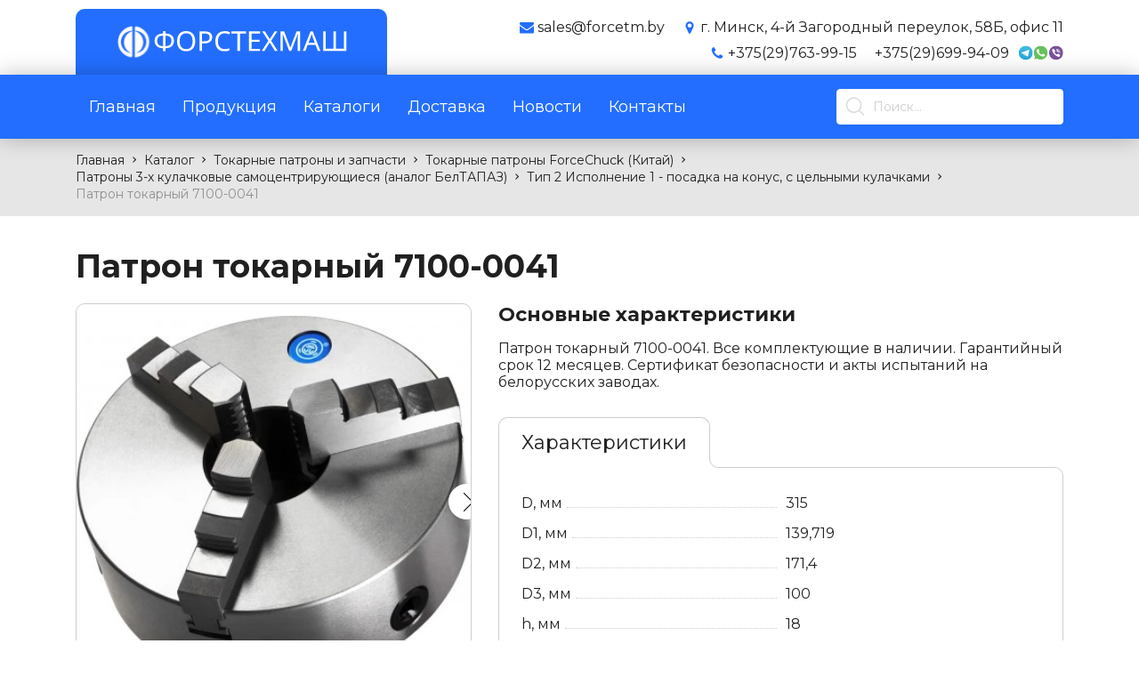

--- FILE ---
content_type: text/html; charset=UTF-8
request_url: https://forcetm.by/products/patron-tokarnyj-7100-0041
body_size: 11320
content:
<!DOCTYPE html>
<html>
<head>
    <meta http-equiv="content-type" content="text/html" charset="utf-8" />
    <meta http-equiv="X-UA-Compatible" content="IE=edge,chrome=1" />
    <meta name="viewport" content="width=device-width,initial-scale=1.0,minimum-scale=1.0,maximum-scale=1.0,user-scalable=no">
    <meta name="format-detection" content="telephone=no" />
    <meta name="theme-color" content="#fff">
    <!--og-->
    <meta property="og:title" content="Патрон токарный 7100-0041 купить в Минске (Беларусь), цена"/>
    <meta property="og:description" content="Патрон токарный 7100-0041 купить в Минске (Беларусь). Доступные цены на патроны 3-х кулачковые самоцентрирующиеся (аналог белтапаз) на сайте ФорсТехМаш. Большой каталог товаров. Доставка и самовывоз. Звоните +375(29)699-94-09!"/>
    <meta property="og:image" content="https://forcetm.by/storage/thumbs/products/22/jpg/w760_h760_q90_22_756b10dfe3231c9a88f50a0ac2221acd.jpg"/>
    <meta property="og:type" content="website"/>
    <meta property="og:site_name" content="Forcetm"/>
    <meta property="og:url" content="https://forcetm.by/products/patron-tokarnyj-7100-0041" />
    <!--og-->
    <meta name="title" content="Патрон токарный 7100-0041 купить в Минске (Беларусь), цена">
    <meta name="keywords" content="">
    <meta name="description" content="Патрон токарный 7100-0041 купить в Минске (Беларусь). Доступные цены на патроны 3-х кулачковые самоцентрирующиеся (аналог белтапаз) на сайте ФорсТехМаш. Большой каталог товаров. Доставка и самовывоз. Звоните +375(29)699-94-09!">
    <title>Патрон токарный 7100-0041 купить в Минске (Беларусь), цена</title>
    <link rel="canonical" href="https://forcetm.by/products/patron-tokarnyj-7100-0041" />
    <base href="/" />
    <link rel="shortcut icon" href="https://forcetm.by/assets/i/favicon.svg" type="image/svg+xml" />
	<link rel="stylesheet" href="/assets/css/app.css?id=0d4c381b0a4703058ea760037cb24df9">
	<link rel="preconnect" href="https://fonts.googleapis.com">
	<link rel="preconnect" href="https://fonts.gstatic.com" crossorigin>
	<link href="https://fonts.googleapis.com/css2?family=Montserrat:wght@400;700&display=swap" rel="stylesheet">
	<script type="text/javascript" src="/assets/js/app.js?id=2b63677a38918c338ead34f751c1daed"></script>
		<meta name="yandex-verification" content="440d191a2b08e3fd" />
<meta name="google-site-verification" content="nbYrElkzU-DYDu_By2w96VWn58Rmz1cEtEvhfcf2yF8" />
<!-- Google Tag Manager -->
<script>(function(w,d,s,l,i){w[l]=w[l]||[];w[l].push({'gtm.start':
new Date().getTime(),event:'gtm.js'});var f=d.getElementsByTagName(s)[0],
j=d.createElement(s),dl=l!='dataLayer'?'&l='+l:'';j.async=true;j.src=
'https://www.googletagmanager.com/gtm.js?id='+i+dl;f.parentNode.insertBefore(j,f);
})(window,document,'script','dataLayer','GTM-M6ZJNX9');</script>
<!-- End Google Tag Manager --><!-- Google Tag Manager (noscript) -->
<noscript><iframe src="https://www.googletagmanager.com/ns.html?id=GTM-M6ZJNX9"
height="0" width="0" style="display:none;visibility:hidden"></iframe></noscript>
<!-- End Google Tag Manager (noscript) -->
</head>
<body class="">
	<!-- Google Tag Manager (noscript) -->
<noscript><iframe src="https://www.googletagmanager.com/ns.html?id=GTM-M6ZJNX9"
height="0" width="0" style="display:none;visibility:hidden"></iframe></noscript>
<!-- End Google Tag Manager (noscript) -->
		<div class="b-wrapper">
		<section class="s-header-mobile w-mobile-header-btns">
    <div class="container-fluid">
        <div class="row row-h-mobile align-items-center justify-content-between">
            <div class="col-logo col">
                <a href="https://forcetm.by" class="logo__link block__link">
                    <img class="block" src="https://forcetm.by/assets/i/forcetm-logo-w.svg" alt="">
                </a>
            </div>
            <div class="col-right col col-auto">
                <div class="row sm-gutters align-items-center justify-content-end">
                    <div class="row lg-lg-gutters md-md-gutters sm-sm-gutters xxxs-no-gutters align-items-center justify-content-end">
                        <div class="col-auto">
                            <a href="" class="mobile-btn__link fcm search _js-b-mobile-search">
                                <svg version="1.1" width="26px" height="26px" enable-background="new 0 0 515.558 515.558" viewBox="0 0 515.558 515.558" xmlns="http://www.w3.org/2000/svg"><path d="m378.344 332.78c25.37-34.645 40.545-77.2 40.545-123.333 0-115.484-93.961-209.445-209.445-209.445s-209.444 93.961-209.444 209.445 93.961 209.445 209.445 209.445c46.133 0 88.692-15.177 123.337-40.547l137.212 137.212 45.564-45.564c0-.001-137.214-137.213-137.214-137.213zm-168.899 21.667c-79.958 0-145-65.042-145-145s65.042-145 145-145 145 65.042 145 145-65.043 145-145 145z"/></svg>
                            </a>
                        </div>
                        <div class="col-auto">
                            <div class="w-cloud-dropper js _js-click-dropper">
                                <div class="parent">
                                    <a href="" class="mobile-btn__link fcm contacts _js-b-click-dropper">
                                        <svg version="1.1" width="24px" height="24px" xmlns="http://www.w3.org/2000/svg" xmlns:xlink="http://www.w3.org/1999/xlink" x="0px" y="0px" viewBox="0 0 513.64 513.64" style="enable-background:new 0 0 513.64 513.64;" xml:space="preserve"><path d="M499.66,376.96l-71.68-71.68c-25.6-25.6-69.12-15.359-79.36,17.92c-7.68,23.041-33.28,35.841-56.32,30.72
												c-51.2-12.8-120.32-79.36-133.12-133.12c-7.68-23.041,7.68-48.641,30.72-56.32c33.28-10.24,43.52-53.76,17.92-79.36l-71.68-71.68 c-20.48-17.92-51.2-17.92-69.12,0l-48.64,48.64c-48.64,51.2,5.12,186.88,125.44,307.2c120.32,120.32,256,176.641,307.2,125.44 l48.64-48.64C517.581,425.6,517.581,394.88,499.66,376.96z"/></svg>
                                    </a>
                                    <div class="inset _js-inset">
                                        <div class="frame">
                                            <div class="corner"></div>
                                            <div class="">
                                                                                                <div class="pb-15">
                                                    <div class="w-header-contact-item w-icon-left _h6">
                                                        <div class="icon top">
                                                            <div class="r-box">
                                                                <div class="r-img" style="background-image: url('assets/i/h-contact-icon001.svg');"></div>
                                                            </div>
                                                        </div>
                                                        <div class="text">sales@forcetm.by</div>
                                                    </div>
                                                </div>
                                                                                                                                                <div class="pb-15">
                                                    <div class="w-header-contact-item w-icon-left _h6">
                                                        <div class="icon top">
                                                            <div class="r-box">
                                                                <div class="r-img" style="background-image: url('assets/i/h-contact-icon002.svg');"></div>
                                                            </div>
                                                        </div>
                                                        <div class="text">г. Минск, 4-й Загородный переулок, 58Б, офис 11</div>
                                                    </div>
                                                </div>
                                                                                                <div class="pb-10">
                                                    <div class="w-header-contact-item w-icon-left _h6">
                                                        <div class="icon top">
                                                            <div class="r-box">
                                                                <div class="r-img" style="background-image: url('assets/i/h-contact-icon003.svg');"></div>
                                                            </div>
                                                        </div>
                                                        <div class="text">
                                                                                                                        <div class="row sm-gutters align-items-center">
                                                                <div class="col-auto pb-5">
                                                                    <a href="tel:+375297639915" class="phone__link">+375(29)763-99-15</a>
                                                                </div>
                                                                <div class="col-auto">
                                                                    <div class="row no-gutters align-items-center">
                                                                                                                                                                                                                                                                                            </div>
                                                                </div>
                                                            </div>
                                                                                                                        <div class="row sm-gutters align-items-center">
                                                                <div class="col-auto pb-5">
                                                                    <a href="tel:+375296999409" class="phone__link">+375(29)699-94-09</a>
                                                                </div>
                                                                <div class="col-auto">
                                                                    <div class="row no-gutters align-items-center">
                                                                                                                                                <div class="col-auto pb-5">
                                                                            <a href="tg://resolve?domain=" class="messenger__link block__link">
                                                                                <img src="assets/i/telegram-icon.svg" alt="" class="block">
                                                                            </a>
                                                                        </div>
                                                                                                                                                                                                                        <div class="col-auto pb-5">
                                                                            <a href="https://wa.me/375296999409" class="messenger__link block__link">
                                                                                <img src="assets/i/whatsapp-icon.svg" alt="" class="block">
                                                                            </a>
                                                                        </div>
                                                                                                                                                                                                                        <div class="col-auto pb-5">
                                                                            <a href="viber://add?number=375296999409" class="messenger__link block__link">
                                                                                <img src="assets/i/viber-icon.svg" alt="" class="block">
                                                                            </a>
                                                                        </div>
                                                                                                                                            </div>
                                                                </div>
                                                            </div>
                                                                                                                    </div>
                                                    </div>
                                                </div>
                                            </div>
                                        </div>
                                    </div>
                                </div>
                            </div>
                        </div>
                        <div class="col-auto">
                            <a href="" class="mobile-btn__link fcm catalog _js-b-toggle-navigation-menu" data-nav-id="site-catalog">
                                <svg version="1.1" width="24px" height="24px" xmlns="http://www.w3.org/2000/svg" xmlns:xlink="http://www.w3.org/1999/xlink" x="0px" y="0px" viewBox="0 0 384 384" style="enable-background:new 0 0 384 384;" xml:space="preserve">
											<rect x="213.333" y="0" width="170.667" height="128"></rect>
                                    <rect x="0" y="0" width="170.667" height="213.333"></rect>
                                    <rect x="0" y="256" width="170.667" height="128"></rect>
                                    <rect x="213.333" y="170.667" width="170.667" height="213.333"></rect>
										</svg>
                            </a>
                        </div>
                        <div class="col-auto">
                            <a href="" class="mobile-btn__link fcm menu _js-b-toggle-mobile-menu">
                                <div class="burger black">
                                    <div class="line"></div>
                                    <div class="line"></div>
                                    <div class="line"></div>
                                </div>
                            </a>
                        </div>
                    </div>
                </div>
            </div>
        </div>
    </div>
</section>
<div class="header-mobile-empty"></div>
<header class="s-header">
    <div class="header-top">
        <div class="container xxl-pt-15 pt-10">
            <div class="row row-header-top align-items-end justify-content-between">
                <div class="col-logo col-xxl-3 col-xl-4 col-12 col">
                    <div class="w-header-logo-bg">
                        <a href="https://forcetm.by" class="logo__link header-logo block__link pt-5 pb-5">
                            <img class="block" src="https://forcetm.by/assets/i/forcetm-logo-w.svg" alt="">
                        </a>
                    </div>
                </div>
                <div class="col-content col-xxl-9 col-xl-8 col-12 col xxl-pb-10 pb-5">
                    <div class="row align-items-center justify-content-end md-gutters">
                                                <div class="col-auto xxl-pb-15 pb-10">
                            <div class="w-header-contact-item w-icon-left _h6">
                                <div class="icon top">
                                    <div class="r-box">
                                        <div class="r-img" style="background-image: url('assets/i/h-contact-icon001.svg');"></div>
                                    </div>
                                </div>
                                <div class="text">sales@forcetm.by</div>
                            </div>
                        </div>
                                                                        <div class="col-auto xxl-pb-15 pb-10">
                            <div class="w-header-contact-item w-icon-left _h6">
                                <div class="icon top">
                                    <div class="r-box">
                                        <div class="r-img" style="background-image: url('assets/i/h-contact-icon002.svg');"></div>
                                    </div>
                                </div>
                                <div class="text">г. Минск, 4-й Загородный переулок, 58Б, офис 11</div>
                            </div>
                        </div>
                                                <div class="col-auto xxl-pb-10 pb-5">
                                                        <div class="w-header-contact-item w-icon-left _h6">
                                <div class="icon top">
                                    <div class="r-box">
                                        <div class="r-img" style="background-image: url('assets/i/h-contact-icon003.svg');"></div>
                                    </div>
                                </div>
                                <div class="text">
                                    <div class="row sm-gutters align-items-center">
                                                                                <div class="col-auto pb-5">
                                            <a href="tel:+375297639915" class="phone__link">+375(29)763-99-15</a>
                                        </div>
                                        <div class="col-auto">
                                            <div class="row no-gutters align-items-center">
                                                                                                                                                                                            </div>
                                        </div>
                                                                                <div class="col-auto pb-5">
                                            <a href="tel:+375296999409" class="phone__link">+375(29)699-94-09</a>
                                        </div>
                                        <div class="col-auto">
                                            <div class="row no-gutters align-items-center">
                                                                                                <div class="col-auto pb-5">
                                                    <a href="tg://resolve?domain=" class="messenger__link block__link">
                                                        <img src="assets/i/telegram-icon.svg" alt="" class="block">
                                                    </a>
                                                </div>
                                                                                                                                                <div class="col-auto pb-5">
                                                    <a href="https://wa.me/375296999409" class="messenger__link block__link">
                                                        <img src="assets/i/whatsapp-icon.svg" alt="" class="block">
                                                    </a>
                                                </div>
                                                                                                                                                <div class="col-auto pb-5">
                                                    <a href="viber://add?number=375296999409" class="messenger__link block__link">
                                                        <img src="assets/i/viber-icon.svg" alt="" class="block">
                                                    </a>
                                                </div>
                                                                                            </div>
                                        </div>
                                                                            </div>
                                </div>
                            </div>
                                                    </div>
                    </div>
                </div>
            </div>
        </div>
    </div>
    <div class="header-middle">
        <div class="header-search-overlay overlay mobile _js-b-mobile-search"></div>
        <div class="header-search-overlay overlay"></div>
        <div class="container">
            <div class="row row-header-middle align-items-center justify-content-between">
                <div class="col-nav col-xl-9 col-8 col-12 col-lg-hide col">
                    <ul class="main-menu row nowrap">
        <li class="col-auto"><a href="" class="__link">Главная</a></li>
        <li class="col-auto"><a href="catalog" class="__link">Продукция</a></li>
        <li class="col-auto"><a href="pages/skachat-katalogi" class="__link">Каталоги</a></li>
        <li class="col-auto"><a href="pages/dostavka" class="__link">Доставка</a></li>
        <li class="col-auto"><a href="news" class="__link">Новости</a></li>
        <li class="col-auto"><a href="contacts" class="__link">Контакты</a></li>
    </ul>
                </div>
                <div class="col-search col-xl-3 col-4 col-12 col">

                    <div class="w-search">
                        <form class="search" action="https://forcetm.by/search">
                            <input type="text" name="query" class="input__default" id="site-search-input" placeholder="Поиск..." value="" required="" autocomplete="off">
                            <div class="search-icon">
                                <svg width="100%" height="100%" viewBox="0 0 30 29" fill="none" xmlns="http://www.w3.org/2000/svg"><path d="M28.7101 26.2901L22.2101 19.7901H22.1401C24.1435 17.4278 25.156 14.3824 24.9656 11.2908C24.7752 8.19922 23.3968 5.30099 21.1186 3.20238C18.8405 1.10377 15.8391 -0.0326474 12.7423 0.0308444C9.64552 0.0943363 6.69322 1.35282 4.503 3.54304C2.31278 5.73326 1.0543 8.68556 0.990805 11.7823C0.927314 14.8791 2.06373 17.8805 4.16234 20.1587C6.26095 22.4368 9.15918 23.8153 12.2508 24.0056C15.3424 24.196 18.3878 23.1836 20.7501 21.1801C20.7501 21.1801 20.7501 21.2301 20.7501 21.2501L27.2501 27.7501C27.343 27.8438 27.4536 27.9182 27.5755 27.969C27.6973 28.0198 27.828 28.0459 27.9601 28.0459C28.0921 28.0459 28.2228 28.0198 28.3446 27.969C28.4665 27.9182 28.5771 27.8438 28.6701 27.7501C28.7726 27.6593 28.8554 27.5485 28.9133 27.4244C28.9712 27.3003 29.003 27.1657 29.0068 27.0288C29.0105 26.8919 28.9861 26.7557 28.9351 26.6286C28.884 26.5016 28.8075 26.3863 28.7101 26.2901ZM13.0001 22.0001C11.0222 22.0001 9.08884 21.4136 7.44435 20.3148C5.79986 19.216 4.51814 17.6542 3.76126 15.8269C3.00438 13.9997 2.80635 11.989 3.1922 10.0492C3.57805 8.10938 4.53046 6.32755 5.92899 4.92903C7.32751 3.5305 9.10934 2.57809 11.0492 2.19224C12.989 1.80639 14.9996 2.00442 16.8269 2.7613C18.6542 3.51818 20.2159 4.7999 21.3148 6.44439C22.4136 8.08888 23.0001 10.0223 23.0001 12.0001C23.0001 13.3133 22.7414 14.6137 22.2389 15.8269C21.7363 17.0402 20.9997 18.1426 20.0711 19.0712C19.1425 19.9997 18.0401 20.7363 16.8269 21.2389C15.6136 21.7414 14.3133 22.0001 13.0001 22.0001Z" fill="#DADADA"/></svg>
                            </div>
                            <div class="inset" style="display: block;">

                            </div>
                        </form>
                    </div>
                </div>
            </div>
        </div>
    </div>
</header>
<div class="header-empty"></div>		<section class="s-line s-breadcrumbs s-gray-bg">
    <div class="w-breadcrumbs">
        <div class="container sm-pt-15 sm-pb-15 pt-10 pb-10" itemscope itemtype="https://schema.org/BreadcrumbList">
            <span itemscope="" itemprop="itemListElement" itemtype="https://schema.org/ListItem">
                <a href="https://forcetm.by" class="__link" itemprop="item" title="Главная">
                    <span itemprop="name">Главная</span>
                    <meta itemprop="position" content="1">
                </a>
            </span>
            <span class="hr"></span>
                                                            <span itemscope="" itemprop="itemListElement" itemtype="https://schema.org/ListItem">
                            <a href="https://forcetm.by/catalog" class="__link" itemprop="item" title="Каталог">
                                <span itemprop="name">Каталог</span>
                                <meta itemprop="position" content="2">
                            </a>
                        </span>
                    <span class="hr"></span>
                                            <span itemscope="" itemprop="itemListElement" itemtype="https://schema.org/ListItem">
                            <a href="https://forcetm.by/catalog/tokarnye-patrony-i-zapchasti" class="__link" itemprop="item" title="Токарные патроны и запчасти">
                                <span itemprop="name">Токарные патроны и запчасти</span>
                                <meta itemprop="position" content="3">
                            </a>
                        </span>
                    <span class="hr"></span>
                                            <span itemscope="" itemprop="itemListElement" itemtype="https://schema.org/ListItem">
                            <a href="https://forcetm.by/catalog/tokarnye-patrony-i-zapchasti/tokarnye-patrony-forcechuck-kitaj" class="__link" itemprop="item" title="Токарные патроны ForceChuck (Китай)">
                                <span itemprop="name">Токарные патроны ForceChuck (Китай)</span>
                                <meta itemprop="position" content="4">
                            </a>
                        </span>
                    <span class="hr"></span>
                                            <span itemscope="" itemprop="itemListElement" itemtype="https://schema.org/ListItem">
                            <a href="https://forcetm.by/catalog/tokarnye-patrony-i-zapchasti/tokarnye-patrony-forcechuck-kitaj/patrony-3-h-kulachkovye-samocentriruyushiesya-analog-beltapaz" class="__link" itemprop="item" title="Патроны 3-х кулачковые самоцентрирующиеся (аналог БелТАПАЗ)">
                                <span itemprop="name">Патроны 3-х кулачковые самоцентрирующиеся (аналог БелТАПАЗ)</span>
                                <meta itemprop="position" content="5">
                            </a>
                        </span>
                    <span class="hr"></span>
                                            <span itemscope="" itemprop="itemListElement" itemtype="https://schema.org/ListItem">
                            <a href="https://forcetm.by/products/tip-2-ispolnenie-1-posadka-na-konus-s-celnymi-kulachkami" class="__link" itemprop="item" title="Тип 2 Исполнение 1 - посадка на конус, с цельными кулачками">
                                <span itemprop="name">Тип 2 Исполнение 1 - посадка на конус, с цельными кулачками</span>
                                <meta itemprop="position" content="6">
                            </a>
                        </span>
                    <span class="hr"></span>
                                                    <span class="page-name">Патрон токарный 7100-0041</span>
                        </div>
    </div>
</section>		<section class="s-line _js-mobile-menu site-catalog col-desktop-hidden-catalog">
			<div class="container">
				<div class="row">
					<div class="col-desktop-hidden-catalog col-xxl-3 col-xl-4 col-12 col">
						<div class="navigation-menu right-side _js-navigation-menu site-catalog">
    <div class="menu-layout body-layout _js-b-toggle-navigation-menu site-catalog" data-nav-id="site-catalog"></div>
    <div class="mobile-menu-header">
        Каталог продукции
        <a href="" class="close white _js-b-toggle-navigation-menu site-catalog" data-nav-id="site-catalog"></a>
    </div>
    <div class="navigation-menu-body">
        <div class="w-catalog-nav-aside">
            <div class="blue-frame">
                <ul class="ul-catalog-aside-nav">
                                            <li class="li"><a href="https://forcetm.by/catalog/tokarnye-patrony-i-zapchasti" class="__link">Токарные патроны и запчасти</a></li>
                                            <li class="li"><a href="https://forcetm.by/catalog/stanochnye-tiski" class="__link">Станочные тиски</a></li>
                                            <li class="li"><a href="https://forcetm.by/catalog/universalnye-delitelnye-golovki-udg" class="__link">Универсальные делительные головки (УДГ)</a></li>
                                            <li class="li"><a href="https://forcetm.by/catalog/povorotnye-stoly" class="__link">Поворотные столы</a></li>
                                            <li class="li"><a href="https://forcetm.by/catalog/revolvernye-golovki" class="__link">Револьверные головки</a></li>
                                            <li class="li"><a href="https://forcetm.by/catalog/zadnie-babki" class="__link">Задние бабки</a></li>
                                            <li class="li"><a href="https://forcetm.by/catalog/gibkie-kabel-kanaly" class="__link">Гибкие кабель-каналы</a></li>
                                            <li class="li"><a href="https://forcetm.by/catalog/zashita-napravlyayushih" class="__link">Защита направляющих</a></li>
                                            <li class="li"><a href="https://forcetm.by/catalog/skrebki-dlya-ochistki-napravlyayushih-gryazesemniki" class="__link">Скребки для очистки направляющих (грязесъемники)</a></li>
                                            <li class="li"><a href="https://forcetm.by/catalog/vrashayushiesya-upornye-centra" class="__link">Вращающиеся, упорные центра</a></li>
                                            <li class="li"><a href="https://forcetm.by/catalog/sverlilnye-patrony" class="__link">Сверлильные патроны</a></li>
                                            <li class="li"><a href="https://forcetm.by/catalog/perehodnye-vtulki" class="__link">Переходные втулки</a></li>
                                            <li class="li"><a href="https://forcetm.by/catalog/derzhateli-instrumenta-vdi" class="__link">Держатели инструмента VDI</a></li>
                                            <li class="li"><a href="https://forcetm.by/catalog/cangi-i-cangovye-patrony" class="__link">Цанги и цанговые патроны</a></li>
                                            <li class="li"><a href="https://forcetm.by/catalog/borfrezy" class="__link">Борфрезы</a></li>
                                            <li class="li"><a href="https://forcetm.by/catalog/trubki-dlya-podachi-sozh" class="__link">Трубки для подачи СОЖ</a></li>
                                            <li class="li"><a href="https://forcetm.by/catalog/struzhkouborochnye-konvejery" class="__link">Стружкоуборочные конвейеры</a></li>
                                            <li class="li"><a href="https://forcetm.by/catalog/instrumentalnaya-osnastka-starda" class="__link">Инструментальная оснастка STARDA</a></li>
                                    </ul>
                <div class="col-lg-hide">
                    <div class="mt-30">
                        <hr>
                    </div>
                    <div class="w-contacts pt-30 pb-30">
                        <div class="_h5">
                            <div class="mb-25">
                                <div class="bold mb-15">Контактная информация:</div>
                                <div class="mb-15">ООО «ФорсТехМаш»</div>
                            </div>
                                                        <div class="mb-25">
                                <div class="mb-10">Телефоны:</div>
                                                                <div class="mb-10">
                                    <a href="tel:+375297639915" class="phone__link color-white">+375(29)763-99-15</a>
                                </div>
                                                                <div class="mb-10">
                                    <a href="tel:+375296999409" class="phone__link color-white">+375(29)699-94-09</a>
                                </div>
                                                            </div>
                                                                                    <div class="mb-25">
                                <div class="mb-10">Адрес:</div>
                                <div class="mb-10">
                                    г. Минск, 4-й Загородный переулок, 58Б, офис 11
                                </div>
                            </div>
                                                                                    <div class="mb-10">Электронная почта:</div>
                            <div class="mb-10">
                                <a href="mailto:sales@forcetm.by" class="phone__link color-white">sales@forcetm.by</a>
                            </div>
                                                    </div>
                    </div>
                </div>
            </div>
        </div>
    </div>
</div>					</div>
				</div>
			</div>
		</section>

		<section class="s-line">
			<div class="container">
				<div class="row">
					<div class="col-12 xl-pt-35 pt-20 md-pb-30 pb-0">
						<h1 class="s-name pagetitle bold xxl-mb-40 mb-20">Патрон токарный 7100-0041</h1>
						<div class="row row-catalog-list sm-lg-gutters sm-gutters">
							<div class="col-xxl-5 col-xl-5 col-lg-6 col-md-6 col-12 col">
								<div class="w-product-main-image">
									<div class="top">
										<div class="owl-carousel owl-product-image-slider">
																						<div class="slide">
												<a class="block__link grouped_elements" data-fancybox="gallery" rel="group1" href="storage/thumbs/product_images/22/jpg/w760_h760_q90_22_756b10dfe3231c9a88f50a0ac2221acd.jpg">
                                                    <picture>
                                                        <source srcset="storage/thumbs/product_images/22/webp/w760_h760_q90_22_756b10dfe3231c9a88f50a0ac2221acd.webp" type="image/webp">
                                                        <source srcset="storage/thumbs/product_images/22/jpg/w760_h760_q90_22_756b10dfe3231c9a88f50a0ac2221acd.jpg" type="image/jpeg">
                                                        <img class="block" src="storage/thumbs/product_images/22/jpg/w760_h760_q90_22_756b10dfe3231c9a88f50a0ac2221acd.jpg" alt="Патрон токарный 7100-0041" title="Патрон токарный 7100-0041">
                                                    </picture>
												</a>
											</div>
																						<div class="slide">
												<a class="block__link grouped_elements" data-fancybox="gallery" rel="group1" href="storage/thumbs/product_images/105/jpg/w760_h760_q90_22_7ffaba3ba40099395a399a66f5afa14e.jpg">
                                                    <picture>
                                                        <source srcset="storage/thumbs/product_images/105/webp/w760_h760_q90_22_7ffaba3ba40099395a399a66f5afa14e.webp" type="image/webp">
                                                        <source srcset="storage/thumbs/product_images/105/jpg/w760_h760_q90_22_7ffaba3ba40099395a399a66f5afa14e.jpg" type="image/jpeg">
                                                        <img class="block" src="storage/thumbs/product_images/105/jpg/w760_h760_q90_22_7ffaba3ba40099395a399a66f5afa14e.jpg" alt="Патрон токарный 7100-0041" title="Патрон токарный 7100-0041">
                                                    </picture>
												</a>
											</div>
																						<div class="slide">
												<a class="block__link grouped_elements" data-fancybox="gallery" rel="group1" href="storage/thumbs/product_images/106/jpg/w760_h760_q90_22_11f4311dfc0e3a2fcc5145801bc4a457.jpg">
                                                    <picture>
                                                        <source srcset="storage/thumbs/product_images/106/webp/w760_h760_q90_22_11f4311dfc0e3a2fcc5145801bc4a457.webp" type="image/webp">
                                                        <source srcset="storage/thumbs/product_images/106/jpg/w760_h760_q90_22_11f4311dfc0e3a2fcc5145801bc4a457.jpg" type="image/jpeg">
                                                        <img class="block" src="storage/thumbs/product_images/106/jpg/w760_h760_q90_22_11f4311dfc0e3a2fcc5145801bc4a457.jpg" alt="Патрон токарный 7100-0041" title="Патрон токарный 7100-0041">
                                                    </picture>
												</a>
											</div>
																					</div>
									</div>
									<div class="bottom">
										<div class="w-slider">
											<div class="owl-carousel owl-product-image-pager-slider">
																								<div class="slide">
													<div class="w-frame">
														<picture>
															<source srcset="storage/thumbs/product_images/22/webp/w320_h320_q90_22_756b10dfe3231c9a88f50a0ac2221acd.webp" type="image/webp">
															<source srcset="storage/thumbs/product_images/22/jpg/w320_h320_q90_22_756b10dfe3231c9a88f50a0ac2221acd.jpg" type="image/jpeg">
															<img class="block" src="storage/thumbs/product_images/22/jpg/w320_h320_q90_22_756b10dfe3231c9a88f50a0ac2221acd.jpg" alt="Патрон токарный 7100-0041" title="Патрон токарный 7100-0041">
														</picture>
													</div>
												</div>
																								<div class="slide">
													<div class="w-frame">
														<picture>
															<source srcset="storage/thumbs/product_images/105/webp/w320_h320_q90_22_7ffaba3ba40099395a399a66f5afa14e.webp" type="image/webp">
															<source srcset="storage/thumbs/product_images/105/jpg/w320_h320_q90_22_7ffaba3ba40099395a399a66f5afa14e.jpg" type="image/jpeg">
															<img class="block" src="storage/thumbs/product_images/105/jpg/w320_h320_q90_22_7ffaba3ba40099395a399a66f5afa14e.jpg" alt="Патрон токарный 7100-0041" title="Патрон токарный 7100-0041">
														</picture>
													</div>
												</div>
																								<div class="slide">
													<div class="w-frame">
														<picture>
															<source srcset="storage/thumbs/product_images/106/webp/w320_h320_q90_22_11f4311dfc0e3a2fcc5145801bc4a457.webp" type="image/webp">
															<source srcset="storage/thumbs/product_images/106/jpg/w320_h320_q90_22_11f4311dfc0e3a2fcc5145801bc4a457.jpg" type="image/jpeg">
															<img class="block" src="storage/thumbs/product_images/106/jpg/w320_h320_q90_22_11f4311dfc0e3a2fcc5145801bc4a457.jpg" alt="Патрон токарный 7100-0041" title="Патрон токарный 7100-0041">
														</picture>
													</div>
												</div>
																							</div>
										</div>
									</div>
								</div>
							</div>
							<div class="col-xxl-7 col-xl-7 col-lg-6 col-md-6 col-12 col mb-30">
								<article class="article _h6">
									<h4>Основные характеристики</h4>
									<p>Патрон токарный 7100-0041. Все комплектующие в наличии. Гарантийный срок 12 месяцев. Сертификат безопасности и акты испытаний на белорусских заводах.</p>
																		<div>
										<div class="w-product-features mt-30 mb-30">
											<div class="w-title _h4">Характеристики<div class="corner"></div></div>
											<div class="frame">
												<div class="w-default-dotts-features">
																										<div class="w-default-dotts-features-item lg-pt-10 pt-5">
														<div class="row sm-gutters">
															<div class="col-feature-name col-lg-6 col-md-7 col-7 col pt-5">
																<div class="row no-gutters">
																	<div class="col-auto col-feature-name">
																		D, мм
																	</div>
																	<div class="col">
																		<div class="dotts"></div>
																	</div>
																</div>
															</div>
															<div class="col-feature-count col-lg-6 col-md-5 col-5 pt-5">
																315
															</div>
														</div>
													</div>
																										<div class="w-default-dotts-features-item lg-pt-10 pt-5">
														<div class="row sm-gutters">
															<div class="col-feature-name col-lg-6 col-md-7 col-7 col pt-5">
																<div class="row no-gutters">
																	<div class="col-auto col-feature-name">
																		D1, мм
																	</div>
																	<div class="col">
																		<div class="dotts"></div>
																	</div>
																</div>
															</div>
															<div class="col-feature-count col-lg-6 col-md-5 col-5 pt-5">
																139,719
															</div>
														</div>
													</div>
																										<div class="w-default-dotts-features-item lg-pt-10 pt-5">
														<div class="row sm-gutters">
															<div class="col-feature-name col-lg-6 col-md-7 col-7 col pt-5">
																<div class="row no-gutters">
																	<div class="col-auto col-feature-name">
																		D2, мм
																	</div>
																	<div class="col">
																		<div class="dotts"></div>
																	</div>
																</div>
															</div>
															<div class="col-feature-count col-lg-6 col-md-5 col-5 pt-5">
																171,4
															</div>
														</div>
													</div>
																										<div class="w-default-dotts-features-item lg-pt-10 pt-5">
														<div class="row sm-gutters">
															<div class="col-feature-name col-lg-6 col-md-7 col-7 col pt-5">
																<div class="row no-gutters">
																	<div class="col-auto col-feature-name">
																		D3, мм
																	</div>
																	<div class="col">
																		<div class="dotts"></div>
																	</div>
																</div>
															</div>
															<div class="col-feature-count col-lg-6 col-md-5 col-5 pt-5">
																100
															</div>
														</div>
													</div>
																										<div class="w-default-dotts-features-item lg-pt-10 pt-5">
														<div class="row sm-gutters">
															<div class="col-feature-name col-lg-6 col-md-7 col-7 col pt-5">
																<div class="row no-gutters">
																	<div class="col-auto col-feature-name">
																		h, мм
																	</div>
																	<div class="col">
																		<div class="dotts"></div>
																	</div>
																</div>
															</div>
															<div class="col-feature-count col-lg-6 col-md-5 col-5 pt-5">
																18
															</div>
														</div>
													</div>
																										<div class="w-default-dotts-features-item lg-pt-10 pt-5">
														<div class="row sm-gutters">
															<div class="col-feature-name col-lg-6 col-md-7 col-7 col pt-5">
																<div class="row no-gutters">
																	<div class="col-auto col-feature-name">
																		h1
																	</div>
																	<div class="col">
																		<div class="dotts"></div>
																	</div>
																</div>
															</div>
															<div class="col-feature-count col-lg-6 col-md-5 col-5 pt-5">
																14
															</div>
														</div>
													</div>
																										<div class="w-default-dotts-features-item lg-pt-10 pt-5">
														<div class="row sm-gutters">
															<div class="col-feature-name col-lg-6 col-md-7 col-7 col pt-5">
																<div class="row no-gutters">
																	<div class="col-auto col-feature-name">
																		H1, мм
																	</div>
																	<div class="col">
																		<div class="dotts"></div>
																	</div>
																</div>
															</div>
															<div class="col-feature-count col-lg-6 col-md-5 col-5 pt-5">
																112
															</div>
														</div>
													</div>
																										<div class="w-default-dotts-features-item lg-pt-10 pt-5">
														<div class="row sm-gutters">
															<div class="col-feature-name col-lg-6 col-md-7 col-7 col pt-5">
																<div class="row no-gutters">
																	<div class="col-auto col-feature-name">
																		№ конуса
																	</div>
																	<div class="col">
																		<div class="dotts"></div>
																	</div>
																</div>
															</div>
															<div class="col-feature-count col-lg-6 col-md-5 col-5 pt-5">
																8-й
															</div>
														</div>
													</div>
																										<div class="w-default-dotts-features-item lg-pt-10 pt-5">
														<div class="row sm-gutters">
															<div class="col-feature-name col-lg-6 col-md-7 col-7 col pt-5">
																<div class="row no-gutters">
																	<div class="col-auto col-feature-name">
																		z-d
																	</div>
																	<div class="col">
																		<div class="dotts"></div>
																	</div>
																</div>
															</div>
															<div class="col-feature-count col-lg-6 col-md-5 col-5 pt-5">
																4-М16
															</div>
														</div>
													</div>
																										<div class="w-default-dotts-features-item lg-pt-10 pt-5">
														<div class="row sm-gutters">
															<div class="col-feature-name col-lg-6 col-md-7 col-7 col pt-5">
																<div class="row no-gutters">
																	<div class="col-auto col-feature-name">
																		аналог БелТапаз
																	</div>
																	<div class="col">
																		<div class="dotts"></div>
																	</div>
																</div>
															</div>
															<div class="col-feature-count col-lg-6 col-md-5 col-5 pt-5">
																3-315.41.234
															</div>
														</div>
													</div>
																									</div>
											</div>
										</div>
									</div>
																		<div class="mb-30">
										<hr>
									</div>
																		<div style="font-size: 12px">
										<p>ООО "ФорсТехМаш" - поставщик станочной оснастки номер ОДИН в Беларуси!</p>
									</div>
																	</article>

								<div class="w-product-description-bottom-info color-gray mt-30">
									<div class="mb-30">
										<hr>
									</div>
									<div class="row">
																				<div class="col-xxl-3 col-xl-4 col-lg-5 col-md-12 col-sm-5 pb-30">
											<div class="semibold mb-10">Телефоны:</div>
																						<div class="phone mb-5">
												<a href="tel:+375297639915" class="phone__link color-gray">+375(29)763-99-15</a>
											</div>
																						<div class="phone mb-5">
												<a href="tel:+375296999409" class="phone__link color-gray">+375(29)699-94-09</a>
											</div>
																					</div>
																				<div class="col-xxl-4 col-xl-5 col-lg-7 col-md-12 col-sm-6 pb-30">
											<div class="semibold mb-10">Адрес:</div>
											<div class="mb-5">
												220073 г. Минск, 4-й Загородный переулок, 58Б, офис 11
											</div>
										</div>
																				<div class="col-xxl-4 col-xl-5 col-lg-7 col-md-12 col-sm-6 pb-30">
											<div class="semibold mb-10">Email:</div>
											<div class="mb-5">
												<a href="mailto:sales@forcetm.by" class="phone__link color-gray">sales@forcetm.by</a>
											</div>
										</div>
																			</div>
								</div>
							</div>
						</div>
					</div>
				</div>
							</div>
		</section>
	</div>
<!--FOOTER-->
	<footer class="s-footer _h6">
		<div class="footer-top pt-40 pb-10">
			<div class="container">
				<div class="row row-footer-top align-items-xl-start align-items-end">
					<div class="col-xxl-5 col-xl-4 col-md-5 col-12 col">
						<div class="row justify-content-md-start justify-content-center mb-20">
							<div class="col-auto">
								<a href="https://forcetm.by" class="logo__link">
									<img src="assets/i/footer-logo.svg" alt="">
								</a>
							</div>
						</div>
												<div class="mb-20 col-sm-hide">
							г. Минск, 4-й Загородный переулок, 58Б, офис 11
						</div>
																		<div class="mb-20 col-sm-hide">
							<a href="https://www.instagram.com/forcetechmash" target="_blank" class="phone__link color-white no-underline">@<span class="dashed">forcetechmash</span></a>
						</div>
											</div>
					<div class="col-xxl-7 col-xl-8 col-md-7 col-12 col">
						<div class="col-lg-hide">
							<ul class="ul-footer-nav row align-items-center justify-content-lg-end justify-content-center mb-35">
        <li class="li">
        <a href="" class="__link no-underline color-white"><span class="dashed">Главная</span></a>
    </li>
        <li class="li">
        <a href="catalog" class="__link no-underline color-white"><span class="dashed">Продукция</span></a>
    </li>
        <li class="li">
        <a href="pages/skachat-katalogi" class="__link no-underline color-white"><span class="dashed">Каталоги</span></a>
    </li>
        <li class="li">
        <a href="pages/dostavka" class="__link no-underline color-white"><span class="dashed">Доставка</span></a>
    </li>
        <li class="li">
        <a href="news" class="__link no-underline color-white"><span class="dashed">Новости</span></a>
    </li>
        <li class="li">
        <a href="contacts" class="__link no-underline color-white"><span class="dashed">Контакты</span></a>
    </li>
    </ul>
						</div>
						<div class="col-sm-hide">
							<div class="row justify-content-end align-items-center mb-15">
																<div class="col-lg-auto col-12 align-right mb-5">
									<a href="tel:+375297639915" class="phone__link color-white">+375(29)763-99-15</a>
								</div>
																<div class="col-lg-auto col-12 align-right mb-5">
									<a href="tel:+375296999409" class="phone__link color-white">+375(29)699-94-09</a>
								</div>
															</div>
						</div>
												<div class="col-sm-hide">
							<div class="row justify-content-end align-items-center mb-20">
								<div class="col-auto">
									<a href="mailto:sales@forcetm.by" class="phone__link color-white">sales@forcetm.by</a>
								</div>
							</div>
						</div>
											</div>
				</div>
			</div>
		</div>
		<div class="footer-bottom">
			<div class="container pb-40 md-pt-0 pt-30">
				<div class="row row-f-bottom align-items-center justify-content-between sm-gutters">
					<div class="col-lg-6 col-md-7 col-12 col col-copy">
						<div class="row justify-content-lg-start justify-content-center">
							<div class="col-auto">
								<div class="copyright align-md-left align-center pt-20">
									&copy; 2026 ООО «ФорсТехМаш». Все права защищены.
								</div>
							</div>
						</div>
					</div>
					<div class="col-lg-6 col-md-5 col-12 col col-developer">
						<div class="row justify-content-md-end justify-content-center">
							<div class="col-auto">
								<div class="developer mt-20">
									<div class="w-icon-left">
										Разработка сайта <a href="https://zmitroc.by" target="_blank">ZmitroC.by</a>&trade; 
										<!-- Developed by <a href="https://zmitroc.dev" target="_blank">ZmitroC.dev</a>&trade; -->
										<div class="icon fcm">
											<svg width="10" height="10" viewBox="0 0 10 10" xmlns="http://www.w3.org/2000/svg"><path d="M0 0H10V2H8V4H6V2H2V4H0V0Z"/><path d="M4 6V4H6V6H4Z"/><path d="M4 8V6H2V8H0V10H10V6H8V8H4Z"/></svg>
											<!-- <svg width="12" height="12" viewBox="0 0 12 12" xmlns="http://www.w3.org/2000/svg"><path d="M1 0H0V1H1V0Z"/><path d="M12 0H11V1H12V0Z"/><path d="M3 1H1V2H3V1Z"/><path d="M11 1H9V2H11V1Z"/><path d="M10.9584 5.46361V4.30908H9.91676V3.15453H8.87513V2H7.83352V3.15453H4.16346V2H3.12182V3.15453H2.08022V4.30908H1.04163V5.46361H0V11H1.04163V7.53977H2.08324V11H3.12487V7.53977H4.16651V8.69429H5.20811V9.84885H7.00509V8.69429H7.83654V7.53977H8.87818V11H9.91981V7.53977H10.9614V11H12V5.46361H10.9584ZM8.87818 4.30908V5.46361H7.07513V4.30908H8.87818ZM3.12182 4.30908H4.92487V5.46361H3.12182V4.30908Z"/><path d="M5 11H3V12H5V11Z"/><path d="M9 11H7V12H9V11Z"/></svg> -->
										</div>
									</div>
								</div>
							</div>
						</div>
					</div>
				</div>
			</div>
		</div>
	</footer>
<!--FOOTER END-->
	<section class="s-fixed-elements">
		<div class="absolute left-content">

		</div>
		<div class="absolute right-content">
			<div class="pager-up"><div class="uparrow"></div></div>
		</div>
	</section>
	<section class="s-mobile-menu _js-s-toggle-mobile-menu">
		<div class="w-mobile-menu">
			<div class="mobile-menu-header">
				<div class="row sm-gutters align-items-center">
					<div class="col-auto">
						Меню
					</div>
					<div class="col-auto">
						<div class="burger">
							<div class="line"></div>
							<div class="line"></div>
							<div class="line"></div>
						</div>
					</div>
				</div>
				<a href="" class="close white _js-b-toggle-mobile-menu"></a>
			</div>
			<div class="mobile-menu-body">
				<div class="w-mobile-menu-group-list">
					<div class="w-mobile-menu-group-list-item">
                        <ul class="ul-mobile-menu mt-30">
        <li class="li-mobile-menu">
        <a href="" class="mobile-menu__link">Главная</a>
    </li>
        <li class="li-mobile-menu">
        <a href="catalog" class="mobile-menu__link">Продукция</a>
    </li>
        <li class="li-mobile-menu">
        <a href="pages/skachat-katalogi" class="mobile-menu__link">Каталоги</a>
    </li>
        <li class="li-mobile-menu">
        <a href="pages/dostavka" class="mobile-menu__link">Доставка</a>
    </li>
        <li class="li-mobile-menu">
        <a href="news" class="mobile-menu__link">Новости</a>
    </li>
        <li class="li-mobile-menu">
        <a href="contacts" class="mobile-menu__link">Контакты</a>
    </li>
    </ul>
					</div>
				</div>

				<div class="w-mobile-navigation-button w-mobile-menu-offset-item pt-10 pb-10">
					<a href="https://forcetm.by/catalog" class="button block _js-b-toggle-navigation-menu" data-nav-id="site-catalog">Каталог продукции</a>
				</div>
				
			</div>
		</div>
		<div class="mobile-menu-background _js-b-toggle-mobile-menu"></div>
	</section>
	<section class="s-validation _js-validation-alert hide">
    <div class="w-validation-alert">
        <div class="container">
            <div class="validation-content">
                <a href="" class="close small white _js-b-close-validation-alert"></a>
                <div class="w-icon-left">
                    <div class="icon">
                        <svg data-type="error" class="_js-validation-icon" version="1.1" width="100%" height="100%" xmlns="http://www.w3.org/2000/svg" xmlns:xlink="http://www.w3.org/1999/xlink" x="0px" y="0px" viewBox="0 0 512 512" style="enable-background:new 0 0 512 512;" xml:space="preserve">
                        <path d="M505.403,406.394L295.389,58.102c-8.274-13.721-23.367-22.245-39.39-22.245c-16.023,0-31.116,8.524-39.391,22.246
                        L6.595,406.394c-8.551,14.182-8.804,31.95-0.661,46.37c8.145,14.42,23.491,23.378,40.051,23.378h420.028
                        c16.56,0,31.907-8.958,40.052-23.379C514.208,438.342,513.955,420.574,505.403,406.394z M477.039,436.372
                        c-2.242,3.969-6.467,6.436-11.026,6.436H45.985c-4.559,0-8.784-2.466-11.025-6.435c-2.242-3.97-2.172-8.862,0.181-12.765
                        L245.156,75.316c2.278-3.777,6.433-6.124,10.844-6.124c4.41,0,8.565,2.347,10.843,6.124l210.013,348.292
                        C479.211,427.512,479.281,432.403,477.039,436.372z"></path>
                            <path d="M256.154,173.005c-12.68,0-22.576,6.804-22.576,18.866c0,36.802,4.329,89.686,4.329,126.489
                        c0.001,9.587,8.352,13.607,18.248,13.607c7.422,0,17.937-4.02,17.937-13.607c0-36.802,4.329-89.686,4.329-126.489
                        C278.421,179.81,268.216,173.005,256.154,173.005z"></path>
                            <path d="M256.465,353.306c-13.607,0-23.814,10.824-23.814,23.814c0,12.68,10.206,23.814,23.814,23.814
                        c12.68,0,23.505-11.134,23.505-23.814C279.97,364.13,269.144,353.306,256.465,353.306z"></path>
                        </svg>

                        <svg data-type="success" class="_js-validation-icon" xmlns="http://www.w3.org/2000/svg" version="1.1" width="100%" height="100%" xmlns:xlink="http://www.w3.org/1999/xlink" xmlns:svgjs="http://svgjs.com/svgjs" x="0" y="0" viewBox="0 0 24 24" style="enable-background:new 0 0 512 512" xml:space="preserve"><g><path fill="" xmlns="http://www.w3.org/2000/svg" d="M19.782,9H15.388l.863-2.592a3.9,3.9,0,0,0-1.532-4.464,2.447,2.447,0,0,0-3.341.63l-4.693,6.7A.993.993,0,0,0,6,9H2a1,1,0,0,0-1,1V22a1,1,0,0,0,1,1H6a1,1,0,0,0,1-1v-.132l1.445.964A1.006,1.006,0,0,0,9,23h9a1,1,0,0,0,.895-.553l3.658-7.317A4.264,4.264,0,0,0,23,13.236V12.218A3.222,3.222,0,0,0,19.782,9ZM5,21H3V11H5Zm16-7.764a2.255,2.255,0,0,1-.236,1L17.382,21H9.3L7,19.465v-7.15L13.017,3.72a.43.43,0,0,1,.593-.112,1.893,1.893,0,0,1,.744,2.168l-1.3,3.908A1,1,0,0,0,14,11h5.782A1.219,1.219,0,0,1,21,12.218Z" fill="#000000" data-original="#000000"></path></g></svg>

                        <svg data-type="notify" class="_js-validation-icon" xmlns="http://www.w3.org/2000/svg" version="1.1" xmlns:xlink="http://www.w3.org/1999/xlink" xmlns:svgjs="http://svgjs.com/svgjs" width="100%" height="100%" x="0" y="0" viewBox="0 0 512 512" style="enable-background:new 0 0 512 512" xml:space="preserve">
							<path d="M255.985,59.99c-8.284,0-15,6.716-15,15s6.716,15,15,15c49.634,0,90.015,40.374,90.015,90c0,8.284,6.716,15,15,15    s15-6.716,15-15C376,113.822,322.162,59.99,255.985,59.99z" fill="#000000" data-original="#000000" class=""></path><path d="M217.335,4.03c-67.77,14.161-122.72,68.585-137.179,136.776c-12.209,57.582,2.836,115.392,41.277,158.607    C140.224,320.536,151,348.419,151,375.99v30c0,19.96,13.067,36.917,31.093,42.79c5.928,35.025,36.328,63.209,73.907,63.209    c37.569,0,67.977-28.175,73.907-63.209C347.933,442.907,361,425.95,361,405.989v-30c0-27.625,10.812-55.173,30.442-77.569    C420.176,265.64,436,223.58,436,179.99C436,66.425,332.051-19.936,217.335,4.03z M256,481.99c-19.282,0-36.188-13.268-42.431-31.1    h84.861C292.188,468.722,275.282,481.99,256,481.99z M331,405.99c0,8.271-6.729,15-15,15H196c-8.271,0-15-6.729-15-15v-15h150    V405.99z M368.882,278.647c-20.92,23.867-33.791,52.647-37.057,82.343H180.178c-3.262-29.712-16.1-58.775-36.328-81.516    c-32.038-36.016-44.557-84.291-34.346-132.445C121.423,90.815,167.223,45.15,223.472,33.397C319.496,13.33,406,85.442,406,179.99    C406,216.302,392.818,251.339,368.882,278.647z" fill="#000000" data-original="#000000"></path><path d="M45,179.99H15c-8.284,0-15,6.716-15,15s6.716,15,15,15h30c8.284,0,15-6.716,15-15S53.284,179.99,45,179.99z" fill="#000000" data-original="#000000" class=""></path><path d="M51.213,104.99L30,83.777c-5.857-5.858-15.355-5.858-21.213,0c-5.858,5.858-5.858,15.355,0,21.213L30,126.203    c5.857,5.858,15.355,5.859,21.213,0C57.071,120.345,57.071,110.848,51.213,104.99z" fill="#000000" data-original="#000000" class=""></path><path d="M51.213,263.777c-5.858-5.858-15.356-5.858-21.213,0L8.787,284.99c-5.858,5.858-5.858,15.355,0,21.213    c5.857,5.858,15.355,5.859,21.213,0l21.213-21.213C57.071,279.132,57.071,269.635,51.213,263.777z" fill="#000000" data-original="#000000" class=""></path><path d="M497,179.99h-30c-8.284,0-15,6.716-15,15s6.716,15,15,15h30c8.284,0,15-6.716,15-15S505.284,179.99,497,179.99z" fill="#000000" data-original="#000000" class=""></path><path d="M503.213,83.777c-5.857-5.858-15.355-5.858-21.213,0l-21.213,21.213c-5.858,5.858-5.858,15.355,0,21.213    c5.857,5.857,15.355,5.858,21.213,0l21.213-21.213C509.071,99.132,509.071,89.635,503.213,83.777z" fill="#000000" data-original="#000000" class=""></path><path d="M503.213,284.99L482,263.777c-5.857-5.858-15.355-5.858-21.213,0c-5.858,5.858-5.858,15.355,0,21.213L482,306.203    c5.857,5.857,15.355,5.858,21.213,0C509.071,300.345,509.071,290.848,503.213,284.99z" fill="#000000" data-original="#000000" class=""></path></svg>
                    </div>
                    <div class="content _js-validation-alert-errors">

                    </div>
                </div>
            </div>
        </div>
    </div>
</section>	<!-- Yandex.Metrika counter -->
<script type="text/javascript" >
   (function(m,e,t,r,i,k,a){m[i]=m[i]||function(){(m[i].a=m[i].a||[]).push(arguments)};
   m[i].l=1*new Date();
   for (var j = 0; j < document.scripts.length; j++) {if (document.scripts[j].src === r) { return; }}
   k=e.createElement(t),a=e.getElementsByTagName(t)[0],k.async=1,k.src=r,a.parentNode.insertBefore(k,a)})
   (window, document, "script", "https://mc.yandex.ru/metrika/tag.js", "ym");

   ym(69277057, "init", {
        clickmap:true,
        trackLinks:true,
        accurateTrackBounce:true
   });
</script>
<noscript><div><img src="https://mc.yandex.ru/watch/69277057" style="position:absolute; left:-9999px;" alt="" /></div></noscript>
<!-- /Yandex.Metrika counter -->


<!-- Google tag (gtag.js) -->
<script async src="https://www.googletagmanager.com/gtag/js?id=G-6SEDXF94H9"></script>
<script>
  window.dataLayer = window.dataLayer || [];
  function gtag(){dataLayer.push(arguments);}
  gtag('js', new Date());

  gtag('config', 'G-6SEDXF94H9');
</script>
</body>
</html>



--- FILE ---
content_type: image/svg+xml
request_url: https://forcetm.by/assets/i/h-contact-icon001.svg
body_size: 841
content:
<svg width="16" height="19" viewBox="0 0 16 19" fill="none" xmlns="http://www.w3.org/2000/svg">
<path d="M16 7.48204V14.5713C16 14.9642 15.8601 15.3005 15.5804 15.5803C15.3006 15.86 14.9643 15.9999 14.5714 15.9999H1.42857C1.03571 15.9999 0.699402 15.86 0.419643 15.5803C0.139884 15.3005 0 14.9642 0 14.5713V7.48204C0.261902 7.77371 0.5625 8.03264 0.901786 8.25882C3.05654 9.72311 4.53571 10.7499 5.33929 11.3392C5.67857 11.5892 5.95387 11.7841 6.16518 11.924C6.37649 12.0639 6.65774 12.2067 7.00893 12.3526C7.36012 12.4984 7.6875 12.5713 7.99107 12.5713H8H8.00893C8.3125 12.5713 8.63988 12.4984 8.99107 12.3526C9.34226 12.2067 9.62351 12.0639 9.83482 11.924C10.0461 11.7841 10.3214 11.5892 10.6607 11.3392C11.6726 10.607 13.1548 9.58025 15.1071 8.25882C15.4464 8.02668 15.744 7.76775 16 7.48204ZM16 4.85704C16 5.32728 15.8542 5.77668 15.5625 6.20525C15.2708 6.63382 14.9077 6.9999 14.4732 7.30347C12.2351 8.85704 10.8423 9.8243 10.2946 10.2053C10.2351 10.2469 10.1086 10.3377 9.91518 10.4776C9.72172 10.6175 9.56101 10.7305 9.43304 10.8169C9.30506 10.9032 9.1503 10.9999 8.96875 11.107C8.78721 11.2142 8.61607 11.2945 8.45536 11.3481C8.29464 11.4017 8.14583 11.4285 8.00893 11.4285H8H7.99107C7.85417 11.4285 7.70536 11.4017 7.54464 11.3481C7.38393 11.2945 7.21279 11.2142 7.03125 11.107C6.84971 10.9999 6.69494 10.9032 6.56696 10.8169C6.43899 10.7305 6.27828 10.6175 6.08482 10.4776C5.89137 10.3377 5.76488 10.2469 5.70536 10.2053C5.16369 9.8243 4.38393 9.28115 3.36607 8.57579C2.34821 7.87043 1.7381 7.44632 1.53571 7.30347C1.16667 7.05347 0.818455 6.70972 0.491071 6.27222C0.163688 5.83472 0 5.42847 0 5.05347C0 4.58918 0.123509 4.20228 0.370536 3.89275C0.617563 3.58323 0.970241 3.42847 1.42857 3.42847H14.5714C14.9583 3.42847 15.2932 3.56835 15.5759 3.84811C15.8586 4.12787 16 4.46418 16 4.85704Z" fill="#236EFF"/>
</svg>


--- FILE ---
content_type: image/svg+xml
request_url: https://forcetm.by/assets/i/telegram-icon.svg
body_size: 635
content:
<svg width="17" height="17" viewBox="0 0 17 17" fill="none" xmlns="http://www.w3.org/2000/svg">
<g clip-path="url(#clip0_1_23)">
<path d="M8.72123 16.25C13.0833 16.25 16.6195 12.7242 16.6195 8.375C16.6195 4.02576 13.0833 0.5 8.72123 0.5C4.35916 0.5 0.822998 4.02576 0.822998 8.375C0.822998 12.7242 4.35916 16.25 8.72123 16.25Z" fill="url(#paint0_linear_1_23)"/>
<path d="M12.7061 5.20267L11.2961 12.2932C11.2961 12.2932 11.0987 12.7854 10.5556 12.5486L7.30071 10.0599L6.11598 9.49085L4.12291 8.82332C4.12291 8.82332 3.81747 8.71566 3.78662 8.47879C3.75577 8.24193 4.13217 8.1158 4.13217 8.1158L12.0551 5.0181C12.0551 5.01502 12.7061 4.72894 12.7061 5.20267Z" fill="white"/>
<path d="M7.18476 12.2325C7.18476 12.2325 7.08912 12.2233 6.97188 11.8511C6.85464 11.4789 6.25302 9.51011 6.25302 9.51011L11.0382 6.48008C11.0382 6.48008 11.3159 6.31396 11.3036 6.48008C11.3036 6.48008 11.3529 6.51084 11.2048 6.64619C11.0567 6.78462 7.44701 10.0208 7.44701 10.0208" fill="#D2E4F0"/>
<path d="M8.73664 10.8267L7.45009 11.9987C7.45009 11.9987 7.34828 12.0756 7.2403 12.0264L7.48712 9.85156" fill="#B5CFE4"/>
</g>
<defs>
<linearGradient id="paint0_linear_1_23" x1="8.72123" y1="0.5" x2="8.72123" y2="16.1925" gradientUnits="userSpaceOnUse">
<stop stop-color="#41BCE7"/>
<stop offset="1" stop-color="#22A6DC"/>
</linearGradient>
<clipPath id="clip0_1_23">
<rect width="15.7965" height="15.75" fill="white" transform="translate(0.822998 0.5)"/>
</clipPath>
</defs>
</svg>


--- FILE ---
content_type: application/javascript
request_url: https://forcetm.by/assets/js/app.js?id=2b63677a38918c338ead34f751c1daed
body_size: 159281
content:
/*! For license information please see app.js.LICENSE.txt */
(()=>{var e,t={669:(e,t,n)=>{e.exports=n(609)},448:(e,t,n)=>{"use strict";var r=n(867),o=n(26),i=n(372),a=n(327),s=n(97),c=n(109),l=n(985),u=n(61);e.exports=function(e){return new Promise((function(t,n){var p=e.data,h=e.headers,f=e.responseType;r.isFormData(p)&&delete h["Content-Type"];var d=new XMLHttpRequest;if(e.auth){var m=e.auth.username||"",g=e.auth.password?unescape(encodeURIComponent(e.auth.password)):"";h.Authorization="Basic "+btoa(m+":"+g)}var y=s(e.baseURL,e.url);function _(){if(d){var r="getAllResponseHeaders"in d?c(d.getAllResponseHeaders()):null,i={data:f&&"text"!==f&&"json"!==f?d.response:d.responseText,status:d.status,statusText:d.statusText,headers:r,config:e,request:d};o(t,n,i),d=null}}if(d.open(e.method.toUpperCase(),a(y,e.params,e.paramsSerializer),!0),d.timeout=e.timeout,"onloadend"in d?d.onloadend=_:d.onreadystatechange=function(){d&&4===d.readyState&&(0!==d.status||d.responseURL&&0===d.responseURL.indexOf("file:"))&&setTimeout(_)},d.onabort=function(){d&&(n(u("Request aborted",e,"ECONNABORTED",d)),d=null)},d.onerror=function(){n(u("Network Error",e,null,d)),d=null},d.ontimeout=function(){var t="timeout of "+e.timeout+"ms exceeded";e.timeoutErrorMessage&&(t=e.timeoutErrorMessage),n(u(t,e,e.transitional&&e.transitional.clarifyTimeoutError?"ETIMEDOUT":"ECONNABORTED",d)),d=null},r.isStandardBrowserEnv()){var v=(e.withCredentials||l(y))&&e.xsrfCookieName?i.read(e.xsrfCookieName):void 0;v&&(h[e.xsrfHeaderName]=v)}"setRequestHeader"in d&&r.forEach(h,(function(e,t){void 0===p&&"content-type"===t.toLowerCase()?delete h[t]:d.setRequestHeader(t,e)})),r.isUndefined(e.withCredentials)||(d.withCredentials=!!e.withCredentials),f&&"json"!==f&&(d.responseType=e.responseType),"function"==typeof e.onDownloadProgress&&d.addEventListener("progress",e.onDownloadProgress),"function"==typeof e.onUploadProgress&&d.upload&&d.upload.addEventListener("progress",e.onUploadProgress),e.cancelToken&&e.cancelToken.promise.then((function(e){d&&(d.abort(),n(e),d=null)})),p||(p=null),d.send(p)}))}},609:(e,t,n)=>{"use strict";var r=n(867),o=n(849),i=n(321),a=n(185);function s(e){var t=new i(e),n=o(i.prototype.request,t);return r.extend(n,i.prototype,t),r.extend(n,t),n}var c=s(n(655));c.Axios=i,c.create=function(e){return s(a(c.defaults,e))},c.Cancel=n(263),c.CancelToken=n(972),c.isCancel=n(502),c.all=function(e){return Promise.all(e)},c.spread=n(713),c.isAxiosError=n(268),e.exports=c,e.exports.default=c},263:e=>{"use strict";function t(e){this.message=e}t.prototype.toString=function(){return"Cancel"+(this.message?": "+this.message:"")},t.prototype.__CANCEL__=!0,e.exports=t},972:(e,t,n)=>{"use strict";var r=n(263);function o(e){if("function"!=typeof e)throw new TypeError("executor must be a function.");var t;this.promise=new Promise((function(e){t=e}));var n=this;e((function(e){n.reason||(n.reason=new r(e),t(n.reason))}))}o.prototype.throwIfRequested=function(){if(this.reason)throw this.reason},o.source=function(){var e;return{token:new o((function(t){e=t})),cancel:e}},e.exports=o},502:e=>{"use strict";e.exports=function(e){return!(!e||!e.__CANCEL__)}},321:(e,t,n)=>{"use strict";var r=n(867),o=n(327),i=n(782),a=n(572),s=n(185),c=n(875),l=c.validators;function u(e){this.defaults=e,this.interceptors={request:new i,response:new i}}u.prototype.request=function(e){"string"==typeof e?(e=arguments[1]||{}).url=arguments[0]:e=e||{},(e=s(this.defaults,e)).method?e.method=e.method.toLowerCase():this.defaults.method?e.method=this.defaults.method.toLowerCase():e.method="get";var t=e.transitional;void 0!==t&&c.assertOptions(t,{silentJSONParsing:l.transitional(l.boolean,"1.0.0"),forcedJSONParsing:l.transitional(l.boolean,"1.0.0"),clarifyTimeoutError:l.transitional(l.boolean,"1.0.0")},!1);var n=[],r=!0;this.interceptors.request.forEach((function(t){"function"==typeof t.runWhen&&!1===t.runWhen(e)||(r=r&&t.synchronous,n.unshift(t.fulfilled,t.rejected))}));var o,i=[];if(this.interceptors.response.forEach((function(e){i.push(e.fulfilled,e.rejected)})),!r){var u=[a,void 0];for(Array.prototype.unshift.apply(u,n),u=u.concat(i),o=Promise.resolve(e);u.length;)o=o.then(u.shift(),u.shift());return o}for(var p=e;n.length;){var h=n.shift(),f=n.shift();try{p=h(p)}catch(e){f(e);break}}try{o=a(p)}catch(e){return Promise.reject(e)}for(;i.length;)o=o.then(i.shift(),i.shift());return o},u.prototype.getUri=function(e){return e=s(this.defaults,e),o(e.url,e.params,e.paramsSerializer).replace(/^\?/,"")},r.forEach(["delete","get","head","options"],(function(e){u.prototype[e]=function(t,n){return this.request(s(n||{},{method:e,url:t,data:(n||{}).data}))}})),r.forEach(["post","put","patch"],(function(e){u.prototype[e]=function(t,n,r){return this.request(s(r||{},{method:e,url:t,data:n}))}})),e.exports=u},782:(e,t,n)=>{"use strict";var r=n(867);function o(){this.handlers=[]}o.prototype.use=function(e,t,n){return this.handlers.push({fulfilled:e,rejected:t,synchronous:!!n&&n.synchronous,runWhen:n?n.runWhen:null}),this.handlers.length-1},o.prototype.eject=function(e){this.handlers[e]&&(this.handlers[e]=null)},o.prototype.forEach=function(e){r.forEach(this.handlers,(function(t){null!==t&&e(t)}))},e.exports=o},97:(e,t,n)=>{"use strict";var r=n(793),o=n(303);e.exports=function(e,t){return e&&!r(t)?o(e,t):t}},61:(e,t,n)=>{"use strict";var r=n(481);e.exports=function(e,t,n,o,i){var a=new Error(e);return r(a,t,n,o,i)}},572:(e,t,n)=>{"use strict";var r=n(867),o=n(527),i=n(502),a=n(655);function s(e){e.cancelToken&&e.cancelToken.throwIfRequested()}e.exports=function(e){return s(e),e.headers=e.headers||{},e.data=o.call(e,e.data,e.headers,e.transformRequest),e.headers=r.merge(e.headers.common||{},e.headers[e.method]||{},e.headers),r.forEach(["delete","get","head","post","put","patch","common"],(function(t){delete e.headers[t]})),(e.adapter||a.adapter)(e).then((function(t){return s(e),t.data=o.call(e,t.data,t.headers,e.transformResponse),t}),(function(t){return i(t)||(s(e),t&&t.response&&(t.response.data=o.call(e,t.response.data,t.response.headers,e.transformResponse))),Promise.reject(t)}))}},481:e=>{"use strict";e.exports=function(e,t,n,r,o){return e.config=t,n&&(e.code=n),e.request=r,e.response=o,e.isAxiosError=!0,e.toJSON=function(){return{message:this.message,name:this.name,description:this.description,number:this.number,fileName:this.fileName,lineNumber:this.lineNumber,columnNumber:this.columnNumber,stack:this.stack,config:this.config,code:this.code}},e}},185:(e,t,n)=>{"use strict";var r=n(867);e.exports=function(e,t){t=t||{};var n={},o=["url","method","data"],i=["headers","auth","proxy","params"],a=["baseURL","transformRequest","transformResponse","paramsSerializer","timeout","timeoutMessage","withCredentials","adapter","responseType","xsrfCookieName","xsrfHeaderName","onUploadProgress","onDownloadProgress","decompress","maxContentLength","maxBodyLength","maxRedirects","transport","httpAgent","httpsAgent","cancelToken","socketPath","responseEncoding"],s=["validateStatus"];function c(e,t){return r.isPlainObject(e)&&r.isPlainObject(t)?r.merge(e,t):r.isPlainObject(t)?r.merge({},t):r.isArray(t)?t.slice():t}function l(o){r.isUndefined(t[o])?r.isUndefined(e[o])||(n[o]=c(void 0,e[o])):n[o]=c(e[o],t[o])}r.forEach(o,(function(e){r.isUndefined(t[e])||(n[e]=c(void 0,t[e]))})),r.forEach(i,l),r.forEach(a,(function(o){r.isUndefined(t[o])?r.isUndefined(e[o])||(n[o]=c(void 0,e[o])):n[o]=c(void 0,t[o])})),r.forEach(s,(function(r){r in t?n[r]=c(e[r],t[r]):r in e&&(n[r]=c(void 0,e[r]))}));var u=o.concat(i).concat(a).concat(s),p=Object.keys(e).concat(Object.keys(t)).filter((function(e){return-1===u.indexOf(e)}));return r.forEach(p,l),n}},26:(e,t,n)=>{"use strict";var r=n(61);e.exports=function(e,t,n){var o=n.config.validateStatus;n.status&&o&&!o(n.status)?t(r("Request failed with status code "+n.status,n.config,null,n.request,n)):e(n)}},527:(e,t,n)=>{"use strict";var r=n(867),o=n(655);e.exports=function(e,t,n){var i=this||o;return r.forEach(n,(function(n){e=n.call(i,e,t)})),e}},655:(e,t,n)=>{"use strict";var r=n(155),o=n(867),i=n(16),a=n(481),s={"Content-Type":"application/x-www-form-urlencoded"};function c(e,t){!o.isUndefined(e)&&o.isUndefined(e["Content-Type"])&&(e["Content-Type"]=t)}var l,u={transitional:{silentJSONParsing:!0,forcedJSONParsing:!0,clarifyTimeoutError:!1},adapter:(("undefined"!=typeof XMLHttpRequest||void 0!==r&&"[object process]"===Object.prototype.toString.call(r))&&(l=n(448)),l),transformRequest:[function(e,t){return i(t,"Accept"),i(t,"Content-Type"),o.isFormData(e)||o.isArrayBuffer(e)||o.isBuffer(e)||o.isStream(e)||o.isFile(e)||o.isBlob(e)?e:o.isArrayBufferView(e)?e.buffer:o.isURLSearchParams(e)?(c(t,"application/x-www-form-urlencoded;charset=utf-8"),e.toString()):o.isObject(e)||t&&"application/json"===t["Content-Type"]?(c(t,"application/json"),function(e,t,n){if(o.isString(e))try{return(t||JSON.parse)(e),o.trim(e)}catch(e){if("SyntaxError"!==e.name)throw e}return(n||JSON.stringify)(e)}(e)):e}],transformResponse:[function(e){var t=this.transitional,n=t&&t.silentJSONParsing,r=t&&t.forcedJSONParsing,i=!n&&"json"===this.responseType;if(i||r&&o.isString(e)&&e.length)try{return JSON.parse(e)}catch(e){if(i){if("SyntaxError"===e.name)throw a(e,this,"E_JSON_PARSE");throw e}}return e}],timeout:0,xsrfCookieName:"XSRF-TOKEN",xsrfHeaderName:"X-XSRF-TOKEN",maxContentLength:-1,maxBodyLength:-1,validateStatus:function(e){return e>=200&&e<300}};u.headers={common:{Accept:"application/json, text/plain, */*"}},o.forEach(["delete","get","head"],(function(e){u.headers[e]={}})),o.forEach(["post","put","patch"],(function(e){u.headers[e]=o.merge(s)})),e.exports=u},849:e=>{"use strict";e.exports=function(e,t){return function(){for(var n=new Array(arguments.length),r=0;r<n.length;r++)n[r]=arguments[r];return e.apply(t,n)}}},327:(e,t,n)=>{"use strict";var r=n(867);function o(e){return encodeURIComponent(e).replace(/%3A/gi,":").replace(/%24/g,"$").replace(/%2C/gi,",").replace(/%20/g,"+").replace(/%5B/gi,"[").replace(/%5D/gi,"]")}e.exports=function(e,t,n){if(!t)return e;var i;if(n)i=n(t);else if(r.isURLSearchParams(t))i=t.toString();else{var a=[];r.forEach(t,(function(e,t){null!=e&&(r.isArray(e)?t+="[]":e=[e],r.forEach(e,(function(e){r.isDate(e)?e=e.toISOString():r.isObject(e)&&(e=JSON.stringify(e)),a.push(o(t)+"="+o(e))})))})),i=a.join("&")}if(i){var s=e.indexOf("#");-1!==s&&(e=e.slice(0,s)),e+=(-1===e.indexOf("?")?"?":"&")+i}return e}},303:e=>{"use strict";e.exports=function(e,t){return t?e.replace(/\/+$/,"")+"/"+t.replace(/^\/+/,""):e}},372:(e,t,n)=>{"use strict";var r=n(867);e.exports=r.isStandardBrowserEnv()?{write:function(e,t,n,o,i,a){var s=[];s.push(e+"="+encodeURIComponent(t)),r.isNumber(n)&&s.push("expires="+new Date(n).toGMTString()),r.isString(o)&&s.push("path="+o),r.isString(i)&&s.push("domain="+i),!0===a&&s.push("secure"),document.cookie=s.join("; ")},read:function(e){var t=document.cookie.match(new RegExp("(^|;\\s*)("+e+")=([^;]*)"));return t?decodeURIComponent(t[3]):null},remove:function(e){this.write(e,"",Date.now()-864e5)}}:{write:function(){},read:function(){return null},remove:function(){}}},793:e=>{"use strict";e.exports=function(e){return/^([a-z][a-z\d\+\-\.]*:)?\/\//i.test(e)}},268:e=>{"use strict";e.exports=function(e){return"object"==typeof e&&!0===e.isAxiosError}},985:(e,t,n)=>{"use strict";var r=n(867);e.exports=r.isStandardBrowserEnv()?function(){var e,t=/(msie|trident)/i.test(navigator.userAgent),n=document.createElement("a");function o(e){var r=e;return t&&(n.setAttribute("href",r),r=n.href),n.setAttribute("href",r),{href:n.href,protocol:n.protocol?n.protocol.replace(/:$/,""):"",host:n.host,search:n.search?n.search.replace(/^\?/,""):"",hash:n.hash?n.hash.replace(/^#/,""):"",hostname:n.hostname,port:n.port,pathname:"/"===n.pathname.charAt(0)?n.pathname:"/"+n.pathname}}return e=o(window.location.href),function(t){var n=r.isString(t)?o(t):t;return n.protocol===e.protocol&&n.host===e.host}}():function(){return!0}},16:(e,t,n)=>{"use strict";var r=n(867);e.exports=function(e,t){r.forEach(e,(function(n,r){r!==t&&r.toUpperCase()===t.toUpperCase()&&(e[t]=n,delete e[r])}))}},109:(e,t,n)=>{"use strict";var r=n(867),o=["age","authorization","content-length","content-type","etag","expires","from","host","if-modified-since","if-unmodified-since","last-modified","location","max-forwards","proxy-authorization","referer","retry-after","user-agent"];e.exports=function(e){var t,n,i,a={};return e?(r.forEach(e.split("\n"),(function(e){if(i=e.indexOf(":"),t=r.trim(e.substr(0,i)).toLowerCase(),n=r.trim(e.substr(i+1)),t){if(a[t]&&o.indexOf(t)>=0)return;a[t]="set-cookie"===t?(a[t]?a[t]:[]).concat([n]):a[t]?a[t]+", "+n:n}})),a):a}},713:e=>{"use strict";e.exports=function(e){return function(t){return e.apply(null,t)}}},875:(e,t,n)=>{"use strict";var r=n(593),o={};["object","boolean","number","function","string","symbol"].forEach((function(e,t){o[e]=function(n){return typeof n===e||"a"+(t<1?"n ":" ")+e}}));var i={},a=r.version.split(".");function s(e,t){for(var n=t?t.split("."):a,r=e.split("."),o=0;o<3;o++){if(n[o]>r[o])return!0;if(n[o]<r[o])return!1}return!1}o.transitional=function(e,t,n){var o=t&&s(t);function a(e,t){return"[Axios v"+r.version+"] Transitional option '"+e+"'"+t+(n?". "+n:"")}return function(n,r,s){if(!1===e)throw new Error(a(r," has been removed in "+t));return o&&!i[r]&&(i[r]=!0,console.warn(a(r," has been deprecated since v"+t+" and will be removed in the near future"))),!e||e(n,r,s)}},e.exports={isOlderVersion:s,assertOptions:function(e,t,n){if("object"!=typeof e)throw new TypeError("options must be an object");for(var r=Object.keys(e),o=r.length;o-- >0;){var i=r[o],a=t[i];if(a){var s=e[i],c=void 0===s||a(s,i,e);if(!0!==c)throw new TypeError("option "+i+" must be "+c)}else if(!0!==n)throw Error("Unknown option "+i)}},validators:o}},867:(e,t,n)=>{"use strict";var r=n(849),o=Object.prototype.toString;function i(e){return"[object Array]"===o.call(e)}function a(e){return void 0===e}function s(e){return null!==e&&"object"==typeof e}function c(e){if("[object Object]"!==o.call(e))return!1;var t=Object.getPrototypeOf(e);return null===t||t===Object.prototype}function l(e){return"[object Function]"===o.call(e)}function u(e,t){if(null!=e)if("object"!=typeof e&&(e=[e]),i(e))for(var n=0,r=e.length;n<r;n++)t.call(null,e[n],n,e);else for(var o in e)Object.prototype.hasOwnProperty.call(e,o)&&t.call(null,e[o],o,e)}e.exports={isArray:i,isArrayBuffer:function(e){return"[object ArrayBuffer]"===o.call(e)},isBuffer:function(e){return null!==e&&!a(e)&&null!==e.constructor&&!a(e.constructor)&&"function"==typeof e.constructor.isBuffer&&e.constructor.isBuffer(e)},isFormData:function(e){return"undefined"!=typeof FormData&&e instanceof FormData},isArrayBufferView:function(e){return"undefined"!=typeof ArrayBuffer&&ArrayBuffer.isView?ArrayBuffer.isView(e):e&&e.buffer&&e.buffer instanceof ArrayBuffer},isString:function(e){return"string"==typeof e},isNumber:function(e){return"number"==typeof e},isObject:s,isPlainObject:c,isUndefined:a,isDate:function(e){return"[object Date]"===o.call(e)},isFile:function(e){return"[object File]"===o.call(e)},isBlob:function(e){return"[object Blob]"===o.call(e)},isFunction:l,isStream:function(e){return s(e)&&l(e.pipe)},isURLSearchParams:function(e){return"undefined"!=typeof URLSearchParams&&e instanceof URLSearchParams},isStandardBrowserEnv:function(){return("undefined"==typeof navigator||"ReactNative"!==navigator.product&&"NativeScript"!==navigator.product&&"NS"!==navigator.product)&&("undefined"!=typeof window&&"undefined"!=typeof document)},forEach:u,merge:function e(){var t={};function n(n,r){c(t[r])&&c(n)?t[r]=e(t[r],n):c(n)?t[r]=e({},n):i(n)?t[r]=n.slice():t[r]=n}for(var r=0,o=arguments.length;r<o;r++)u(arguments[r],n);return t},extend:function(e,t,n){return u(t,(function(t,o){e[o]=n&&"function"==typeof t?r(t,n):t})),e},trim:function(e){return e.trim?e.trim():e.replace(/^\s+|\s+$/g,"")},stripBOM:function(e){return 65279===e.charCodeAt(0)&&(e=e.slice(1)),e}}},80:(e,t,n)=>{window.$=window.jQuery=n(755),n(689),n(552),n(378),n(497),n(885),n(400),n(582),n(628),n(178),n(686)},686:()=>{$(document).ready((function(){$("input[type=tel]").mask("+375 (99) 999 99 99")})),$(document).on("keyup",".numbersOnly",(function(){this.value=this.value.replace(/[^0-9\.]/g,"")}));var e=function(e){var t=$("form.w-filters").serialize(),n=$("form.w-filters").find('input[name!="filters[price_was_changed]"]').serialize();$.ajax({url:e,type:"post",data:t,success:function(t){$(".row-catalog-list").html(t.products),$(".w-pagination").remove(),$(".row-catalog-list").closest(".justify-content-end").after(t.pagination),$(".owl-catalog-list-item-product-images-slider").owlCarousel({items:1,margin:20,stagePadding:0,nav:!1,navText:!1,navSpeed:800,dots:!0,dotsSpeed:200,navRewind:!1,autoplay:!1,autoplayTimeout:4e3,autoplayHoverPause:!0,autoplaySpeed:600,mouseDrag:!0,touchDrag:!0});var r="",o=e.split("page=")[1];void 0!==o&&(r="&page="+o),window.history.replaceState("","",window.location.pathname+"?"+n+r);var i=$(".s-catalog-list");$("html, body").animate({scrollTop:$(i).offset().top-0},10)}})};$(document).ready((function(){"undefined"!=typeof rangePrices&&($("._range-slider").rangeSlider({bounds:{min:rangePrices[0],max:rangePrices[1]},defaultValues:{min:rangePrices[2],max:rangePrices[3]}}),$("._range-slider").bind("valuesChanged",(function(t,n){$("input#min_price").val(n.values.min.toFixed(2)),$("input#max_price").val(n.values.max.toFixed(2)),$('input[name="filters[price_was_changed]"]').val(1),e(window.location.pathname)})))})),$(document).on("change","form.w-filters input:not(.digit-filter-item)",(function(){e(window.location.pathname)})),$(document).on("click",".page-category .w-pagination a",(function(t){t.preventDefault(),e($(this).attr("href"))})),$(document).on("change","select[name=sort_by]",(function(t){t.preventDefault(),$("input[name=sort]").val($(this).val()),e(window.location.pathname)})),$(document).on("change","input[name=delivery_id]",(function(){"2"===$("input[name=delivery_id]:checked").val()?$(".block-delivery-info").show():$(".block-delivery-info").hide()})),$(document).on("click",".but-filters-show",(function(e){e.preventDefault(),$(".close._js-b-toggle-navigation-menu").click();var t=$(".s-catalog-list");$("html, body").animate({scrollTop:$(t).offset().top-0},10)})),$(document).on("click",(function(e){0===$(".w-search").has(e.target).length&&$("body").removeClass("_search-field-active")})),$(document).on("keyup focus","input[name=query]",(function(){var e=$(this),t=e.val();elm=$(this),time=(new Date).getTime(),delay=800,elm.attr({keyup:time}),elm.off("keydown"),elm.off("keypress"),elm.on("keydown",(function(e){$(this).attr({keyup:time})})),elm.on("keypress",(function(e){$(this).attr({keyup:time})})),setTimeout((function(){oldtime=parseFloat(elm.attr("keyup")),oldtime<=(new Date).getTime()-delay&oldtime>0&""!==elm.attr("keyup")&void 0!==elm.attr("keyup")&&(t.length>=2?($(".w-search .inset").html(""),$.ajax({url:"/search/fast",type:"post",data:{query:t}}).done((function(t){e.parents(".w-search").find(".inset").html(t),$("body").addClass("_search-field-active")})).fail((function(){console.log("some error")}))):(e.parents(".w-search").find(".inset").html(""),$("body").removeClass("_search-field-active")))}),delay)}))},628:()=>{function e(t){return e="function"==typeof Symbol&&"symbol"==typeof Symbol.iterator?function(e){return typeof e}:function(e){return e&&"function"==typeof Symbol&&e.constructor===Symbol&&e!==Symbol.prototype?"symbol":typeof e},e(t)}function t(t,n,r){return(n=function(t){var n=function(t,n){if("object"!==e(t)||null===t)return t;var r=t[Symbol.toPrimitive];if(void 0!==r){var o=r.call(t,n||"default");if("object"!==e(o))return o;throw new TypeError("@@toPrimitive must return a primitive value.")}return("string"===n?String:Number)(t)}(t,"string");return"symbol"===e(n)?n:String(n)}(n))in t?Object.defineProperty(t,n,{value:r,enumerable:!0,configurable:!0,writable:!0}):t[n]=r,t}$(document).ready((function(){var e,n;$("._js-b-close-validation-alert").on("click",(function(){return $("._js-validation-alert").addClass("hide"),!1})),$("._js-b-cookie-alert").on("click",(function(){return $("._js-cookie-alert").addClass("hide"),!1})),$(window).on("resize scroll load",(function(){var e=$(".s-footer").height(),t=$(window).height()-e;$(".b-wrapper").css("min-height",t+"px")})),$(window).on("scroll resize load",(function(){jQuery.browser.mobile?($("body").addClass("_touch"),$("body").removeClass("_desk")):($("body").removeClass("_touch"),$("body").addClass("_desk"))})),$(document).each((function(e){$("article table").wrap('<div class="w-scrollable-table-shades"><div class="w-scrollable-table"></div></div>')})),$("article img").each((function(e){"left"===$(this).css("float")&&$(this).addClass("img-article-left"),"right"===$(this).css("float")&&$(this).addClass("img-article-right")})),$((function(){$("._js-article-fancy-images img").each((function(){var e=$(this),t=$(this).parents("._js-article-fancy-images").attr("data-fancy");e.wrap('<a class="block__link grouped_elements" data-fancybox="'+t+'" rel="" href="'+e.attr("src")+'" title="'+e.attr("alt")+'"></a>')}))})),$("body").on("click","._js-b-pop",(function(){var e=$(this).attr("data-pop-id");return $(".s-popup").show(),$(".s-popup__background").show(),$("._js-popup."+e).addClass("animate"),$("._js-popup."+e).css("display","inline-block"),!1})),$("._js-pop-close").on("click",(function(){return $(".s-popup").hide(),$(".w-popup").hide(),$(".s-popup__background").hide(),$(".w-popup").removeClass("animate"),!1})),$("._js-b-toggler-button").on("click",(function(){return insetCurrent=$(this).parents("._js-toggler-button-parrent").find("._js-inset"),insetCurrent.is(":visible")?(insetCurrent.slideUp(),$(this).removeClass("_toggled")):(insetCurrent.slideDown(),$(this).addClass("_toggled")),$(this).parents("._js-toggler-button-parrent").toggleClass("_toggled"),!1})),$("._js-b-double-changed").on("click",(function(){return $(this).find(".info").toggleClass("_active"),!1})),$("._js-b-toggle-mobile-menu").on("click",(function(){return $("._js-s-toggle-mobile-menu").toggleClass("_toggled"),$("body").toggleClass("_blocked-mobile"),!1})),$("._js-s-toggle-mobile-menu ._js-b-dropper").on("click",(function(){return insetMenuCurrent=$(this).closest("._js-li-dropper").children("._js-inset"),insetMenuCurrent.is(":visible")?(insetMenuCurrent.slideUp(),$(this).removeClass("_toggled"),$(this).siblings(".b-dropper").removeClass("_toggled"),$(this).closest("._js-li-dropper").removeClass("_toggled")):(insetMenuCurrent.slideDown(),$(this).siblings(".b-dropper").addClass("_toggled"),$(this).addClass("_toggled"),$(this).closest("._js-li-dropper").addClass("_toggled")),!1})),$(".ul-mobile-menu.slide-style ._js-b-dropper").on("click",(function(){return $(this).parent(".li-dropper").toggleClass("_toggled"),$(this).siblings(".inset").toggleClass("_toggled"),!1})),$(".ul-mobile-menu.slide-style ._js-b-back").on("click",(function(){return $(this).parent(".inset").toggleClass("_toggled"),$(this).parent(".inset").parent(".li-dropper").toggleClass("_toggled"),$(this).parent().parent(".inset").parent(".li-dropper").toggleClass("_toggled"),!1})),$("._js-b-click-dropper").on("click",(function(){return $(this).parents("._js-click-dropper").toggleClass("_toggled"),!1})),$("._js-b-click-dropper").on("click",(function(){return $("._js-click-dropper").removeClass("_toggled"),$(this).parents("._js-click-dropper").toggleClass("_toggled"),!1})),$(document).on("click",(function(e){0===$("._js-click-dropper ._js-inset").has(e.target).length&&$("._js-click-dropper").removeClass("_toggled")})),$("._js-b-mobile-search").on("click",(function(){return $("._js-click-dropper").removeClass("_toggled"),$("body").toggleClass("_mobile-search-toggled"),$("#site-search-input").focus(),!1})),$(window).on("resize scroll load",(function(){var e=$(window).width(),t=$(".s-header").height(),n=($(".h-top").height(),$(".h-middle").height()),r=$(".h-bottom").height(),o=($("header").offset().top,$(window).scrollTop());e>=310&&(o>=t-n-r&&$(".s-header").addClass("fixed"),o<t-n-r&&$(".s-header").removeClass("fixed")),$(".header-empty").css("height",n+"px")})),$(document).ready((function(){var e,t,n;t=$(".s-header-mobile"),n=$(window).scrollTop(),$(window).scroll((function(){var r=function(){return t.hasClass("header_hidden")};(e=$(window).scrollTop())>n&&!r()&&$(window).scrollTop()>=1e3&&t.addClass("header_hidden"),e<n&&r()&&t.removeClass("header_hidden"),n=e}))})),$((function(){$(window).scroll((function(){0!=$(this).scrollTop()?$(".pager-up").fadeIn():$(".pager-up").fadeOut()})),$(".pager-up").click((function(){$("body,html").animate({scrollTop:0},300)}))})),$("._js-b-toggle-navigation-menu").on("click",(function(){var e=$(this).attr("data-nav-id");return $("._js-navigation-menu."+e).toggleClass("_toggled"),$("._js-navigation-menu."+e).children(".menu-layout").toggleClass("_toggled"),$("._js-mobile-menu."+e).toggleClass("_toggled"),$("body").toggleClass("_blocked-mobile"),$(".s-mobile-menu").removeClass("_toggled"),!1})),$("._js-w-fancy").length>0&&$("a.grouped_elements").fancybox(),$(".input._js-label-top-absolute .val").blur((function(){tmpval=$(this).val(),""==tmpval?($(this).parent(".input").addClass("empty"),$(this).parent(".input").removeClass("not-empty")):($(this).parent(".input").addClass("not-empty"),$(this).parent(".input").removeClass("empty"))})),$(".owl-index-slider").owlCarousel({items:1,margin:0,stagePadding:0,nav:!1,navText:!1,navSpeed:800,dots:!0,dotsSpeed:200,navRewind:!1,autoplay:!1,autoplayTimeout:4e3,autoplayHoverPause:!0,autoplaySpeed:600,mouseDrag:!0,touchDrag:!0,dotsContainer:"._js-index-slider-custom-dots"}),$(".owl-product-image-pager-slider").owlCarousel((t(e={autoplay:!1,nav:!0,navSpeed:200,navRewind:!1,dots:!1,navText:["",""],loop:!1,margin:0},"navRewind",!0),t(e,"loop",!1),t(e,"mouseDrag",!0),t(e,"touchDrag",!0),t(e,"responsive",{0:{items:4},576:{items:3},768:{items:4},992:{items:4},1200:{items:4},1430:{items:3}}),e)),$(".owl-product-image-slider").owlCarousel((t(n={items:1,margin:0,autoplay:!1,stagePadding:0,nav:!0,navText:!1,navSpeed:800,dots:!0,dotsSpeed:200,navRewind:!1},"autoplay",!1),t(n,"loop",!1),t(n,"mouseDrag",!0),t(n,"touchDrag",!0),t(n,"animateOut","fadeOut"),t(n,"dotsContainer",".owl-product-image-pager-slider .owl-stage"),t(n,"responsive",{0:{},767:{},1250:{}}),n))}))},178:()=>{var e,t;e=".send-forms-callback",t="forms/callback",$(document).on("click",e,(function(n){n.preventDefault(),".send-cart-add-increase"!==e?($("._js-validation-alert-errors").html("<ul><li>Проверка</li></ul>"),$("._js-validation-alert ._js-validation-icon").hide(),$("._js-validation-alert ._js-validation-icon[data-type=notify]").show(),$("._js-validation-alert .w-validation-alert").removeClass("color002").removeClass("color003").addClass("color001"),$("._js-validation-alert").removeClass("hide")):$("._js-validation-alert").addClass("hide");var r=$(this),o=$(this).parents("form"),i=new FormData(o[0]);$.ajax({url:t,type:"post",data:i,contentType:!1,dataType:"json",processData:!1,cache:!1,success:function(t){o.find("input").removeClass("_error"),o.find("select").removeClass("_error"),o.find("textarea").removeClass("_error"),$("._js-validation-alert").addClass("hide"),void 0!==t.errors?($("._js-validation-alert ._js-validation-icon").hide(),$("._js-validation-alert ._js-validation-icon[data-type=error]").show(),$("._js-validation-alert .w-validation-alert").removeClass("color001").removeClass("color003").addClass("color002"),$("._js-validation-alert").removeClass("hide"),errorsHtml="<ul>",$.each(t.errors,(function(e,t){errorsHtml+="<li>"+t+"</li>",o.find("[name="+e+"]").addClass("_error")})),errorsHtml+="</ul>",$("._js-validation-alert-errors").html(errorsHtml)):1===t.redirect_immediately&&t.url.length?window.location=t.url:".send-cart-add-increase"===e?($("._js-validation-alert").addClass("hide"),o.find("input[name=count]").val(t.count)):".send-login-sms"===e?$(".block-login-button").html(t.view):(".send-cart-add"===e?(r.text("в корзине"),r.addClass("cart_active"),$(".block-cart-header").html(t.headerCart),$(".block-cart-mobile").html(t.mobileCart)):".send-account-info"!==e&&(o.find("input").not("[name=_token]").not("[name=is_agree]").val(""),o.find("textarea").val("")),$("._js-validation-alert ._js-validation-icon").hide(),$("._js-validation-alert ._js-validation-icon[data-type=success]").show(),$("._js-validation-alert-errors").html("<ul><li>"+t.text+"</li></ul>"),$("._js-validation-alert .w-validation-alert").removeClass("color002").removeClass("color001").addClass("color003"),$("._js-validation-alert").removeClass("hide"),setTimeout((function(){$("._js-pop-close").click()}),2e3),setTimeout((function(){$("._js-validation-alert").addClass("hide")}),5e3))},error:function(e,t,n){console.log(JSON.stringify(e))}})}))},689:(e,t,n)=>{window._=n(486),window.axios=n(669),window.axios.defaults.headers.common["X-Requested-With"]="XMLHttpRequest"},552:()=>{var e;e=navigator.userAgent||navigator.vendor||window.opera,(jQuery.browser=jQuery.browser||{}).mobile=/(android|bb\d+|meego).+mobile|avantgo|bada\/|blackberry|blazer|compal|elaine|fennec|hiptop|iemobile|ip(hone|od)|iris|kindle|lge |maemo|midp|mmp|mobile.+firefox|netfront|opera m(ob|in)i|palm( os)?|phone|p(ixi|re)\/|plucker|pocket|psp|series(4|6)0|symbian|treo|up\.(browser|link)|vodafone|wap|windows ce|xda|xiino/i.test(e)||/1207|6310|6590|3gso|4thp|50[1-6]i|770s|802s|a wa|abac|ac(er|oo|s\-)|ai(ko|rn)|al(av|ca|co)|amoi|an(ex|ny|yw)|aptu|ar(ch|go)|as(te|us)|attw|au(di|\-m|r |s )|avan|be(ck|ll|nq)|bi(lb|rd)|bl(ac|az)|br(e|v)w|bumb|bw\-(n|u)|c55\/|capi|ccwa|cdm\-|cell|chtm|cldc|cmd\-|co(mp|nd)|craw|da(it|ll|ng)|dbte|dc\-s|devi|dica|dmob|do(c|p)o|ds(12|\-d)|el(49|ai)|em(l2|ul)|er(ic|k0)|esl8|ez([4-7]0|os|wa|ze)|fetc|fly(\-|_)|g1 u|g560|gene|gf\-5|g\-mo|go(\.w|od)|gr(ad|un)|haie|hcit|hd\-(m|p|t)|hei\-|hi(pt|ta)|hp( i|ip)|hs\-c|ht(c(\-| |_|a|g|p|s|t)|tp)|hu(aw|tc)|i\-(20|go|ma)|i230|iac( |\-|\/)|ibro|idea|ig01|ikom|im1k|inno|ipaq|iris|ja(t|v)a|jbro|jemu|jigs|kddi|keji|kgt( |\/)|klon|kpt |kwc\-|kyo(c|k)|le(no|xi)|lg( g|\/(k|l|u)|50|54|\-[a-w])|libw|lynx|m1\-w|m3ga|m50\/|ma(te|ui|xo)|mc(01|21|ca)|m\-cr|me(rc|ri)|mi(o8|oa|ts)|mmef|mo(01|02|bi|de|do|t(\-| |o|v)|zz)|mt(50|p1|v )|mwbp|mywa|n10[0-2]|n20[2-3]|n30(0|2)|n50(0|2|5)|n7(0(0|1)|10)|ne((c|m)\-|on|tf|wf|wg|wt)|nok(6|i)|nzph|o2im|op(ti|wv)|oran|owg1|p800|pan(a|d|t)|pdxg|pg(13|\-([1-8]|c))|phil|pire|pl(ay|uc)|pn\-2|po(ck|rt|se)|prox|psio|pt\-g|qa\-a|qc(07|12|21|32|60|\-[2-7]|i\-)|qtek|r380|r600|raks|rim9|ro(ve|zo)|s55\/|sa(ge|ma|mm|ms|ny|va)|sc(01|h\-|oo|p\-)|sdk\/|se(c(\-|0|1)|47|mc|nd|ri)|sgh\-|shar|sie(\-|m)|sk\-0|sl(45|id)|sm(al|ar|b3|it|t5)|so(ft|ny)|sp(01|h\-|v\-|v )|sy(01|mb)|t2(18|50)|t6(00|10|18)|ta(gt|lk)|tcl\-|tdg\-|tel(i|m)|tim\-|t\-mo|to(pl|sh)|ts(70|m\-|m3|m5)|tx\-9|up(\.b|g1|si)|utst|v400|v750|veri|vi(rg|te)|vk(40|5[0-3]|\-v)|vm40|voda|vulc|vx(52|53|60|61|70|80|81|83|85|98)|w3c(\-| )|webc|whit|wi(g |nc|nw)|wmlb|wonu|x700|yas\-|your|zeto|zte\-/i.test(e.substr(0,4))},378:()=>{var e;!function(){var e=Array.prototype,t=Object.prototype.toString,n={indexOf:function(e,t){t=+(t||0);var n=this,r=n.length;if(r>0&&r>t)for(-r>(t=0>t?Math.ceil(t):Math.floor(t))&&(t=0),0>t&&(t+=r);r>t;){if(t in n&&n[t]===e)return t;++t}return-1},forEach:function(e,t){for(var n=-1,r=this,o=r.length;++n<o;)n in r&&(t?e.call(t,r[n],n,r):e(r[n],n,r))},map:function(e,t){for(var n=-1,r=this,o=r.length,i=new Array(o);++n<o;)n in r&&(i[n]=t?e.call(t,r[n],n,r):e(r[n],n,r));return i},filter:function(e,t){for(var n=-1,r=this,o=r.length,i=[];++n<o;)n in r&&(t?e.call(t,r[n],n,r):e(r[n],n,r))&&i.push(r[n]);return i},reduce:function(e,t){var n,r=-1,o=this,i=o.length;if(arguments.length<2){for(;++r<i;)if(r in o){n=o[r];break}}else n=t;for(;++r<i;)r in o&&(n=e(n,o[r],r,o));return n},some:function(e,t){for(var n=-1,r=this,o=r.length;++n<o;)if(n in r&&(t?e.call(t,r[n],n,r):e(r[n],n,r)))return!0;return!1},every:function(e,t){for(var n=-1,r=this,o=r.length;++n<o;)if(n in r&&!(t?e.call(t,r[n],n,r):e(r[n],n,r)))return!1;return!0}};for(var r in n)e[r]||(e[r]=n[r]);Array.isArray||(Array.isArray=function(e){return"[object Array]"===t.call(e)})}(),Date.now||(Date.now=function(){return(new Date).getTime()}),e=Array.prototype.slice,Function.prototype.bind||(Function.prototype.bind=function(t){var n=this,r=e.call(arguments,1);return function(){return n.apply(t,r.concat(e.call(arguments)))}}),function(e){if(!window.JSON){var t,n=Object.prototype.toString,r=/[\\\"\x00-\x1f\x7f-\x9f\u00ad\u0600-\u0604\u070f\u17b4\u17b5\u200c-\u200f\u2028-\u202f\u2060-\u206f\ufeff\ufff0-\uffff]/g,o={"\b":"\\b","\t":"\\t","\n":"\\n","\f":"\\f","\r":"\\r",'"':'\\"',"\\":"\\\\"};window.JSON={stringify:t=function(i){if(null===i)return"null";if(void 0===i)return e;var a,s,c;switch(n.call(i)){case"[object String]":return r.lastIndex=0,'"'+(r.test(i)?i.replace(r,(function(e){var t=o[e];return"string"==typeof t?t:"\\u"+("0000"+e.charCodeAt(0).toString(16)).slice(-4)})):i)+'"';case"[object Number]":case"[object Boolean]":return""+i;case"[object Array]":a="[",s=0;for(var l=i.length;l>s;)c=t(i[s]),a+=(s++?",":"")+(void 0===c?"null":c);return a+"]";case"[object Object]":if("[object Function]"===n.call(i.toJSON))return t(i.toJSON());for(var u in a="{",s=0,i)i.hasOwnProperty(u)&&(void 0!==(c=t(i[u]))&&(a+=(s++?",":"")+'"'+u+'":'+c));return a+"}";default:return e}},parse:function(e){return Function("return "+e)()}}}}(),Object.keys||(Object.keys=function(e){var t=[];for(var n in e)e.hasOwnProperty(n)&&t.push(n);return t}),String.prototype.trim||(String.prototype.trim=function(){for(var e=this.replace(/^\s\s*/,""),t=/\s/,n=e.length;t.test(e.charAt(--n)););return e.slice(0,n+1)})},885:()=>{!function(e,t,n,r){"use strict";function o(e){var t=n(e.currentTarget),r=e.data?e.data.options:{},o=t.attr("data-fancybox")||"",i=0,a=[];e.isDefaultPrevented()||(e.preventDefault(),o?(i=(a=(a=r.selector?n(r.selector):e.data?e.data.items:[]).length?a.filter('[data-fancybox="'+o+'"]'):n('[data-fancybox="'+o+'"]')).index(t))<0&&(i=0):a=[t],n.fancybox.open(a,r,i))}if(n){if(n.fn.fancybox)return void("console"in e&&console.log("fancyBox already initialized"));var i={loop:!1,margin:[44,0],gutter:50,keyboard:!0,arrows:!0,infobar:!0,toolbar:!0,buttons:["slideShow","fullScreen","thumbs","share","close"],idleTime:3,smallBtn:"auto",protect:!1,modal:!1,image:{preload:"auto"},ajax:{settings:{data:{fancybox:!0}}},iframe:{tpl:'<iframe id="fancybox-frame{rnd}" name="fancybox-frame{rnd}" class="fancybox-iframe" frameborder="0" vspace="0" hspace="0" webkitAllowFullScreen mozallowfullscreen allowFullScreen allowtransparency="true" src=""></iframe>',preload:!0,css:{},attr:{scrolling:"auto"}},defaultType:"image",animationEffect:"zoom",animationDuration:500,zoomOpacity:"auto",transitionEffect:"fade",transitionDuration:366,slideClass:"",baseClass:"",baseTpl:'<div class="fancybox-container" role="dialog" tabindex="-1"><div class="fancybox-bg"></div><div class="fancybox-inner"><div class="fancybox-infobar"><span data-fancybox-index></span>&nbsp;/&nbsp;<span data-fancybox-count></span></div><div class="fancybox-toolbar">{{buttons}}</div><div class="fancybox-navigation">{{arrows}}</div><div class="fancybox-stage"></div><div class="fancybox-caption-wrap"><div class="fancybox-caption"></div></div></div></div>',spinnerTpl:'<div class="fancybox-loading"></div>',errorTpl:'<div class="fancybox-error"><p>{{ERROR}}<p></div>',btnTpl:{download:'<a download data-fancybox-download class="fancybox-button fancybox-button--download" title="{{DOWNLOAD}}"><svg viewBox="0 0 40 40"><path d="M20,23 L20,8 L20,23 L13,16 L20,23 L27,16 L20,23 M26,28 L13,28 L27,28 L14,28" /></svg></a>',zoom:'<button data-fancybox-zoom class="fancybox-button fancybox-button--zoom" title="{{ZOOM}}"><svg viewBox="0 0 40 40"><path d="M 18,17 m-8,0 a 8,8 0 1,0 16,0 a 8,8 0 1,0 -16,0 M25,23 L31,29 L25,23" /></svg></button>',close:'<button data-fancybox-close class="fancybox-button fancybox-button--close" title="{{CLOSE}}"><svg viewBox="0 0 40 40"><path d="M10,10 L30,30 M30,10 L10,30" /></svg></button>',smallBtn:'<button data-fancybox-close class="fancybox-close-small" title="{{CLOSE}}"></button>',arrowLeft:'<button data-fancybox-prev class="fancybox-button fancybox-button--arrow_left" title="{{PREV}}"><svg viewBox="0 0 40 40"><path d="M10,20 L30,20 L10,20 L18,28 L10,20 L18,12 L10,20"></path></svg></button>',arrowRight:'<button data-fancybox-next class="fancybox-button fancybox-button--arrow_right" title="{{NEXT}}"><svg viewBox="0 0 40 40"><path d="M30,20 L10,20 L30,20 L22,28 L30,20 L22,12 L30,20"></path></svg></button>'},parentEl:"body",autoFocus:!1,backFocus:!0,trapFocus:!0,fullScreen:{autoStart:!1},touch:{vertical:!0,momentum:!0},hash:null,media:{},slideShow:{autoStart:!1,speed:4e3},thumbs:{autoStart:!1,hideOnClose:!0,parentEl:".fancybox-container",axis:"y"},wheel:"auto",onInit:n.noop,beforeLoad:n.noop,afterLoad:n.noop,beforeShow:n.noop,afterShow:n.noop,beforeClose:n.noop,afterClose:n.noop,onActivate:n.noop,onDeactivate:n.noop,clickContent:function(e,t){return"image"===e.type&&"zoom"},clickSlide:"close",clickOutside:"close",dblclickContent:!1,dblclickSlide:!1,dblclickOutside:!1,mobile:{idleTime:!1,margin:0,clickContent:function(e,t){return"image"===e.type&&"toggleControls"},clickSlide:function(e,t){return"image"===e.type?"toggleControls":"close"},dblclickContent:function(e,t){return"image"===e.type&&"zoom"},dblclickSlide:function(e,t){return"image"===e.type&&"zoom"}},lang:"en",i18n:{en:{CLOSE:"Close",NEXT:"Next",PREV:"Previous",ERROR:"The requested content cannot be loaded. <br/> Please try again later.",PLAY_START:"Start slideshow",PLAY_STOP:"Pause slideshow",FULL_SCREEN:"Full screen",THUMBS:"Thumbnails",DOWNLOAD:"Download",SHARE:"Share",ZOOM:"Zoom"},de:{CLOSE:"Schliessen",NEXT:"Weiter",PREV:"Zurück",ERROR:"Die angeforderten Daten konnten nicht geladen werden. <br/> Bitte versuchen Sie es später nochmal.",PLAY_START:"Diaschau starten",PLAY_STOP:"Diaschau beenden",FULL_SCREEN:"Vollbild",THUMBS:"Vorschaubilder",DOWNLOAD:"Herunterladen",SHARE:"Teilen",ZOOM:"Maßstab"}}},a=n(e),s=n(t),c=0,l=e.requestAnimationFrame||e.webkitRequestAnimationFrame||e.mozRequestAnimationFrame||e.oRequestAnimationFrame||function(t){return e.setTimeout(t,1e3/60)},u=function(){var e,n=t.createElement("fakeelement"),o={transition:"transitionend",OTransition:"oTransitionEnd",MozTransition:"transitionend",WebkitTransition:"webkitTransitionEnd"};for(e in o)if(n.style[e]!==r)return o[e];return"transitionend"}(),p=function(e){return e&&e.length&&e[0].offsetHeight},h=function(e,r,o){var i=this;i.opts=n.extend(!0,{index:o},n.fancybox.defaults,r||{}),n.fancybox.isMobile&&(i.opts=n.extend(!0,{},i.opts,i.opts.mobile)),r&&n.isArray(r.buttons)&&(i.opts.buttons=r.buttons),i.id=i.opts.id||++c,i.group=[],i.currIndex=parseInt(i.opts.index,10)||0,i.prevIndex=null,i.prevPos=null,i.currPos=0,i.firstRun=null,i.createGroup(e),i.group.length&&(i.$lastFocus=n(t.activeElement).blur(),i.slides={},i.init())};n.extend(h.prototype,{init:function(){var o,i,a,c=this,l=c.group[c.currIndex],u=l.opts,p=n.fancybox.scrollbarWidth;c.scrollTop=s.scrollTop(),c.scrollLeft=s.scrollLeft(),n.fancybox.getInstance()||(n("body").addClass("fancybox-active"),/iPad|iPhone|iPod/.test(navigator.userAgent)&&!e.MSStream?"image"!==l.type&&n("body").css("top",-1*n("body").scrollTop()).addClass("fancybox-iosfix"):!n.fancybox.isMobile&&t.body.scrollHeight>e.innerHeight&&(p===r&&(o=n('<div style="width:50px;height:50px;overflow:scroll;" />').appendTo("body"),p=n.fancybox.scrollbarWidth=o[0].offsetWidth-o[0].clientWidth,o.remove()),n("head").append('<style id="fancybox-style-noscroll" type="text/css">.compensate-for-scrollbar { margin-right: '+p+"px; }</style>"),n("body").addClass("compensate-for-scrollbar"))),a="",n.each(u.buttons,(function(e,t){a+=u.btnTpl[t]||""})),i=n(c.translate(c,u.baseTpl.replace("{{buttons}}",a).replace("{{arrows}}",u.btnTpl.arrowLeft+u.btnTpl.arrowRight))).attr("id","fancybox-container-"+c.id).addClass("fancybox-is-hidden").addClass(u.baseClass).data("FancyBox",c).appendTo(u.parentEl),c.$refs={container:i},["bg","inner","infobar","toolbar","stage","caption","navigation"].forEach((function(e){c.$refs[e]=i.find(".fancybox-"+e)})),c.trigger("onInit"),c.activate(),c.jumpTo(c.currIndex)},translate:function(e,t){var n=e.opts.i18n[e.opts.lang];return t.replace(/\{\{(\w+)\}\}/g,(function(e,t){var o=n[t];return o===r?e:o}))},createGroup:function(e){var t=this,o=n.makeArray(e);n.each(o,(function(e,o){var i,a,s,c,l,u={},p={};n.isPlainObject(o)?(u=o,p=o.opts||o):"object"===n.type(o)&&n(o).length?(p=(i=n(o)).data(),(p=n.extend({},p,p.options||{})).$orig=i,u.src=p.src||i.attr("href"),u.type||u.src||(u.type="inline",u.src=o)):u={type:"html",src:o+""},u.opts=n.extend(!0,{},t.opts,p),n.isArray(p.buttons)&&(u.opts.buttons=p.buttons),a=u.type||u.opts.type,c=u.src||"",!a&&c&&(c.match(/(^data:image\/[a-z0-9+\/=]*,)|(\.(jp(e|g|eg)|gif|png|bmp|webp|svg|ico)((\?|#).*)?$)/i)?a="image":c.match(/\.(pdf)((\?|#).*)?$/i)?a="pdf":(s=c.match(/\.(mp4|mov|ogv)((\?|#).*)?$/i))?(a="video",u.opts.videoFormat||(u.opts.videoFormat="video/"+("ogv"===s[1]?"ogg":s[1]))):"#"===c.charAt(0)&&(a="inline")),a?u.type=a:t.trigger("objectNeedsType",u),u.index=t.group.length,u.opts.$orig&&!u.opts.$orig.length&&delete u.opts.$orig,!u.opts.$thumb&&u.opts.$orig&&(u.opts.$thumb=u.opts.$orig.find("img:first")),u.opts.$thumb&&!u.opts.$thumb.length&&delete u.opts.$thumb,"function"===n.type(u.opts.caption)&&(u.opts.caption=u.opts.caption.apply(o,[t,u])),"function"===n.type(t.opts.caption)&&(u.opts.caption=t.opts.caption.apply(o,[t,u])),u.opts.caption instanceof n||(u.opts.caption=u.opts.caption===r?"":u.opts.caption+""),"ajax"===a&&((l=c.split(/\s+/,2)).length>1&&(u.src=l.shift(),u.opts.filter=l.shift())),"auto"==u.opts.smallBtn&&(n.inArray(a,["html","inline","ajax"])>-1?(u.opts.toolbar=!1,u.opts.smallBtn=!0):u.opts.smallBtn=!1),"pdf"===a&&(u.type="iframe",u.opts.iframe.preload=!1),u.opts.modal&&(u.opts=n.extend(!0,u.opts,{infobar:0,toolbar:0,smallBtn:0,keyboard:0,slideShow:0,fullScreen:0,thumbs:0,touch:0,clickContent:!1,clickSlide:!1,clickOutside:!1,dblclickContent:!1,dblclickSlide:!1,dblclickOutside:!1})),t.group.push(u)}))},addEvents:function(){var r=this;r.removeEvents(),r.$refs.container.on("click.fb-close","[data-fancybox-close]",(function(e){e.stopPropagation(),e.preventDefault(),r.close(e)})).on("click.fb-prev touchend.fb-prev","[data-fancybox-prev]",(function(e){e.stopPropagation(),e.preventDefault(),r.previous()})).on("click.fb-next touchend.fb-next","[data-fancybox-next]",(function(e){e.stopPropagation(),e.preventDefault(),r.next()})).on("click.fb","[data-fancybox-zoom]",(function(e){r[r.isScaledDown()?"scaleToActual":"scaleToFit"]()})),a.on("orientationchange.fb resize.fb",(function(e){e&&e.originalEvent&&"resize"===e.originalEvent.type?l((function(){r.update()})):(r.$refs.stage.hide(),setTimeout((function(){r.$refs.stage.show(),r.update()}),600))})),s.on("focusin.fb",(function(e){var o=n.fancybox?n.fancybox.getInstance():null;o.isClosing||!o.current||!o.current.opts.trapFocus||n(e.target).hasClass("fancybox-container")||n(e.target).is(t)||o&&"fixed"!==n(e.target).css("position")&&!o.$refs.container.has(e.target).length&&(e.stopPropagation(),o.focus(),a.scrollTop(r.scrollTop).scrollLeft(r.scrollLeft))})),s.on("keydown.fb",(function(e){var t=r.current,o=e.keyCode||e.which;if(t&&t.opts.keyboard&&!n(e.target).is("input")&&!n(e.target).is("textarea"))return 8===o||27===o?(e.preventDefault(),void r.close(e)):37===o||38===o?(e.preventDefault(),void r.previous()):39===o||40===o?(e.preventDefault(),void r.next()):void r.trigger("afterKeydown",e,o)})),r.group[r.currIndex].opts.idleTime&&(r.idleSecondsCounter=0,s.on("mousemove.fb-idle mouseleave.fb-idle mousedown.fb-idle touchstart.fb-idle touchmove.fb-idle scroll.fb-idle keydown.fb-idle",(function(e){r.idleSecondsCounter=0,r.isIdle&&r.showControls(),r.isIdle=!1})),r.idleInterval=e.setInterval((function(){r.idleSecondsCounter++,r.idleSecondsCounter>=r.group[r.currIndex].opts.idleTime&&!r.isDragging&&(r.isIdle=!0,r.idleSecondsCounter=0,r.hideControls())}),1e3))},removeEvents:function(){var t=this;a.off("orientationchange.fb resize.fb"),s.off("focusin.fb keydown.fb .fb-idle"),this.$refs.container.off(".fb-close .fb-prev .fb-next"),t.idleInterval&&(e.clearInterval(t.idleInterval),t.idleInterval=null)},previous:function(e){return this.jumpTo(this.currPos-1,e)},next:function(e){return this.jumpTo(this.currPos+1,e)},jumpTo:function(e,t,o){var i,a,s,c,l,u,h,f=this,d=f.group.length;if(!(f.isDragging||f.isClosing||f.isAnimating&&f.firstRun)){if(e=parseInt(e,10),!(a=f.current?f.current.opts.loop:f.opts.loop)&&(e<0||e>=d))return!1;if(i=f.firstRun=null===f.firstRun,!(d<2&&!i&&f.isDragging)){if(c=f.current,f.prevIndex=f.currIndex,f.prevPos=f.currPos,s=f.createSlide(e),d>1&&((a||s.index>0)&&f.createSlide(e-1),(a||s.index<d-1)&&f.createSlide(e+1)),f.current=s,f.currIndex=s.index,f.currPos=s.pos,f.trigger("beforeShow",i),f.updateControls(),u=n.fancybox.getTranslate(s.$slide),s.isMoved=(0!==u.left||0!==u.top)&&!s.$slide.hasClass("fancybox-animated"),s.forcedDuration=r,n.isNumeric(t)?s.forcedDuration=t:t=s.opts[i?"animationDuration":"transitionDuration"],t=parseInt(t,10),i)return s.opts.animationEffect&&t&&f.$refs.container.css("transition-duration",t+"ms"),f.$refs.container.removeClass("fancybox-is-hidden"),p(f.$refs.container),f.$refs.container.addClass("fancybox-is-open"),s.$slide.addClass("fancybox-slide--current"),f.loadSlide(s),void f.preload("image");n.each(f.slides,(function(e,t){n.fancybox.stop(t.$slide)})),s.$slide.removeClass("fancybox-slide--next fancybox-slide--previous").addClass("fancybox-slide--current"),s.isMoved?(l=Math.round(s.$slide.width()),n.each(f.slides,(function(e,r){var o=r.pos-s.pos;n.fancybox.animate(r.$slide,{top:0,left:o*l+o*r.opts.gutter},t,(function(){r.$slide.removeAttr("style").removeClass("fancybox-slide--next fancybox-slide--previous"),r.pos===f.currPos&&(s.isMoved=!1,f.complete())}))}))):f.$refs.stage.children().removeAttr("style"),s.isLoaded?f.revealContent(s):f.loadSlide(s),f.preload("image"),c.pos!==s.pos&&(h="fancybox-slide--"+(c.pos>s.pos?"next":"previous"),c.$slide.removeClass("fancybox-slide--complete fancybox-slide--current fancybox-slide--next fancybox-slide--previous"),c.isComplete=!1,t&&(s.isMoved||s.opts.transitionEffect)&&(s.isMoved?c.$slide.addClass(h):(h="fancybox-animated "+h+" fancybox-fx-"+s.opts.transitionEffect,n.fancybox.animate(c.$slide,h,t,(function(){c.$slide.removeClass(h).removeAttr("style")})))))}}},createSlide:function(e){var t,r,o=this;return r=(r=e%o.group.length)<0?o.group.length+r:r,!o.slides[e]&&o.group[r]&&(t=n('<div class="fancybox-slide"></div>').appendTo(o.$refs.stage),o.slides[e]=n.extend(!0,{},o.group[r],{pos:e,$slide:t,isLoaded:!1}),o.updateSlide(o.slides[e])),o.slides[e]},scaleToActual:function(e,t,o){var i,a,s,c,l,u=this,p=u.current,h=p.$content,f=parseInt(p.$slide.width(),10),d=parseInt(p.$slide.height(),10),m=p.width,g=p.height;"image"!=p.type||p.hasError||!h||u.isAnimating||(n.fancybox.stop(h),u.isAnimating=!0,e=e===r?.5*f:e,t=t===r?.5*d:t,c=m/(i=n.fancybox.getTranslate(h)).width,l=g/i.height,a=.5*f-.5*m,s=.5*d-.5*g,m>f&&((a=i.left*c-(e*c-e))>0&&(a=0),a<f-m&&(a=f-m)),g>d&&((s=i.top*l-(t*l-t))>0&&(s=0),s<d-g&&(s=d-g)),u.updateCursor(m,g),n.fancybox.animate(h,{top:s,left:a,scaleX:c,scaleY:l},o||330,(function(){u.isAnimating=!1})),u.SlideShow&&u.SlideShow.isActive&&u.SlideShow.stop())},scaleToFit:function(e){var t,r=this,o=r.current,i=o.$content;"image"!=o.type||o.hasError||!i||r.isAnimating||(n.fancybox.stop(i),r.isAnimating=!0,t=r.getFitPos(o),r.updateCursor(t.width,t.height),n.fancybox.animate(i,{top:t.top,left:t.left,scaleX:t.width/i.width(),scaleY:t.height/i.height()},e||330,(function(){r.isAnimating=!1})))},getFitPos:function(e){var t,r,o,i,a,s=e.$content,c=e.width,l=e.height,u=e.opts.margin;return!(!s||!s.length||!c&&!l)&&("number"===n.type(u)&&(u=[u,u]),2==u.length&&(u=[u[0],u[1],u[0],u[1]]),t=parseInt(this.$refs.stage.width(),10)-(u[1]+u[3]),r=parseInt(this.$refs.stage.height(),10)-(u[0]+u[2]),o=Math.min(1,t/c,r/l),i=Math.floor(o*c),a=Math.floor(o*l),{top:Math.floor(.5*(r-a))+u[0],left:Math.floor(.5*(t-i))+u[3],width:i,height:a})},update:function(){var e=this;n.each(e.slides,(function(t,n){e.updateSlide(n)}))},updateSlide:function(e,t){var r=this,o=e&&e.$content;o&&(e.width||e.height)&&(r.isAnimating=!1,n.fancybox.stop(o),n.fancybox.setTranslate(o,r.getFitPos(e)),e.pos===r.currPos&&r.updateCursor()),e.$slide.trigger("refresh"),r.trigger("onUpdate",e)},centerSlide:function(e,t){var o,i;this.current&&(o=Math.round(e.$slide.width()),i=e.pos-this.current.pos,n.fancybox.animate(e.$slide,{top:0,left:i*o+i*e.opts.gutter,opacity:1},t===r?0:t,null,!1))},updateCursor:function(e,t){var n=this,o=n.$refs.container.removeClass("fancybox-is-zoomable fancybox-can-zoomIn fancybox-can-drag fancybox-can-zoomOut");n.current&&!n.isClosing&&(n.isZoomable()?(o.addClass("fancybox-is-zoomable"),(e!==r&&t!==r?e<n.current.width&&t<n.current.height:n.isScaledDown())?o.addClass("fancybox-can-zoomIn"):n.current.opts.touch?o.addClass("fancybox-can-drag"):o.addClass("fancybox-can-zoomOut")):n.current.opts.touch&&o.addClass("fancybox-can-drag"))},isZoomable:function(){var e,t=this,r=t.current;if(r&&!t.isClosing)return!!("image"===r.type&&r.isLoaded&&!r.hasError&&("zoom"===r.opts.clickContent||n.isFunction(r.opts.clickContent)&&"zoom"===r.opts.clickContent(r))&&(e=t.getFitPos(r),r.width>e.width||r.height>e.height))},isScaledDown:function(){var e=this.current,t=e.$content,r=!1;return t&&(r=(r=n.fancybox.getTranslate(t)).width<e.width||r.height<e.height),r},canPan:function(){var e=this.current,t=e.$content,n=!1;return t&&(n=this.getFitPos(e),n=Math.abs(t.width()-n.width)>1||Math.abs(t.height()-n.height)>1),n},loadSlide:function(e){var t,r,o,i=this;if(!e.isLoading&&!e.isLoaded){switch(e.isLoading=!0,i.trigger("beforeLoad",e),t=e.type,(r=e.$slide).off("refresh").trigger("onReset").addClass("fancybox-slide--"+(t||"unknown")).addClass(e.opts.slideClass),t){case"image":i.setImage(e);break;case"iframe":i.setIframe(e);break;case"html":i.setContent(e,e.src||e.content);break;case"inline":n(e.src).length?i.setContent(e,n(e.src)):i.setError(e);break;case"ajax":i.showLoading(e),o=n.ajax(n.extend({},e.opts.ajax.settings,{url:e.src,success:function(t,n){"success"===n&&i.setContent(e,t)},error:function(t,n){t&&"abort"!==n&&i.setError(e)}})),r.one("onReset",(function(){o.abort()}));break;case"video":i.setContent(e,'<video controls><source src="'+e.src+'" type="'+e.opts.videoFormat+"\">Your browser doesn't support HTML5 video</video>");break;default:i.setError(e)}return!0}},setImage:function(t){var r,o,i,a,s=this,c=t.opts.srcset||t.opts.image.srcset;if(c){i=e.devicePixelRatio||1,a=e.innerWidth*i,o=c.split(",").map((function(e){var t={};return e.trim().split(/\s+/).forEach((function(e,n){var r=parseInt(e.substring(0,e.length-1),10);return 0===n?t.url=e:void(r&&(t.value=r,t.postfix=e[e.length-1]))})),t})),o.sort((function(e,t){return e.value-t.value}));for(var l=0;l<o.length;l++){var u=o[l];if("w"===u.postfix&&u.value>=a||"x"===u.postfix&&u.value>=i){r=u;break}}!r&&o.length&&(r=o[o.length-1]),r&&(t.src=r.url,t.width&&t.height&&"w"==r.postfix&&(t.height=t.width/t.height*r.value,t.width=r.value))}t.$content=n('<div class="fancybox-image-wrap"></div>').addClass("fancybox-is-hidden").appendTo(t.$slide),!1!==t.opts.preload&&t.opts.width&&t.opts.height&&(t.opts.thumb||t.opts.$thumb)?(t.width=t.opts.width,t.height=t.opts.height,t.$ghost=n("<img />").one("error",(function(){n(this).remove(),t.$ghost=null,s.setBigImage(t)})).one("load",(function(){s.afterLoad(t),s.setBigImage(t)})).addClass("fancybox-image").appendTo(t.$content).attr("src",t.opts.thumb||t.opts.$thumb.attr("src"))):s.setBigImage(t)},setBigImage:function(e){var t=this,r=n("<img />");e.$image=r.one("error",(function(){t.setError(e)})).one("load",(function(){clearTimeout(e.timouts),e.timouts=null,t.isClosing||(e.width=e.opts.width||this.naturalWidth,e.height=e.opts.height||this.naturalHeight,e.opts.image.srcset&&r.attr("sizes","100vw").attr("srcset",e.opts.image.srcset),t.hideLoading(e),e.$ghost?e.timouts=setTimeout((function(){e.timouts=null,e.$ghost.hide()}),Math.min(300,Math.max(1e3,e.height/1600))):t.afterLoad(e))})).addClass("fancybox-image").attr("src",e.src).appendTo(e.$content),(r[0].complete||"complete"==r[0].readyState)&&r[0].naturalWidth&&r[0].naturalHeight?r.trigger("load"):r[0].error?r.trigger("error"):e.timouts=setTimeout((function(){r[0].complete||e.hasError||t.showLoading(e)}),100)},setIframe:function(e){var t,o=this,i=e.opts.iframe,a=e.$slide;e.$content=n('<div class="fancybox-content'+(i.preload?" fancybox-is-hidden":"")+'"></div>').css(i.css).appendTo(a),t=n(i.tpl.replace(/\{rnd\}/g,(new Date).getTime())).attr(i.attr).appendTo(e.$content),i.preload?(o.showLoading(e),t.on("load.fb error.fb",(function(t){this.isReady=1,e.$slide.trigger("refresh"),o.afterLoad(e)})),a.on("refresh.fb",(function(){var n,o,a=e.$content,s=i.css.width,c=i.css.height;if(1===t[0].isReady){try{o=t.contents().find("body")}catch(e){}o&&o.length&&(s===r&&(n=t[0].contentWindow.document.documentElement.scrollWidth,s=Math.ceil(o.outerWidth(!0)+(a.width()-n)),s+=a.outerWidth()-a.innerWidth()),c===r&&(c=Math.ceil(o.outerHeight(!0)),c+=a.outerHeight()-a.innerHeight()),s&&a.width(s),c&&a.height(c)),a.removeClass("fancybox-is-hidden")}}))):this.afterLoad(e),t.attr("src",e.src),!0===e.opts.smallBtn&&e.$content.prepend(o.translate(e,e.opts.btnTpl.smallBtn)),a.one("onReset",(function(){try{n(this).find("iframe").hide().attr("src","//about:blank")}catch(e){}n(this).empty(),e.isLoaded=!1}))},setContent:function(e,t){this.isClosing||(this.hideLoading(e),e.$slide.empty(),function(e){return e&&e.hasOwnProperty&&e instanceof n}(t)&&t.parent().length?(t.parent(".fancybox-slide--inline").trigger("onReset"),e.$placeholder=n("<div></div>").hide().insertAfter(t),t.css("display","inline-block")):e.hasError||("string"===n.type(t)&&(3===(t=n("<div>").append(n.trim(t)).contents())[0].nodeType&&(t=n("<div>").html(t))),e.opts.filter&&(t=n("<div>").html(t).find(e.opts.filter))),e.$slide.one("onReset",(function(){n(this).find("video,audio").trigger("pause"),e.$placeholder&&(e.$placeholder.after(t.hide()).remove(),e.$placeholder=null),e.$smallBtn&&(e.$smallBtn.remove(),e.$smallBtn=null),e.hasError||(n(this).empty(),e.isLoaded=!1)})),e.$content=n(t).appendTo(e.$slide),this.afterLoad(e))},setError:function(e){e.hasError=!0,e.$slide.removeClass("fancybox-slide--"+e.type),this.setContent(e,this.translate(e,e.opts.errorTpl))},showLoading:function(e){(e=e||this.current)&&!e.$spinner&&(e.$spinner=n(this.opts.spinnerTpl).appendTo(e.$slide))},hideLoading:function(e){(e=e||this.current)&&e.$spinner&&(e.$spinner.remove(),delete e.$spinner)},afterLoad:function(e){var t=this;t.isClosing||(e.isLoading=!1,e.isLoaded=!0,t.trigger("afterLoad",e),t.hideLoading(e),e.opts.smallBtn&&!e.$smallBtn&&(e.$smallBtn=n(t.translate(e,e.opts.btnTpl.smallBtn)).appendTo(e.$content.filter("div,form").first())),e.opts.protect&&e.$content&&!e.hasError&&(e.$content.on("contextmenu.fb",(function(e){return 2==e.button&&e.preventDefault(),!0})),"image"===e.type&&n('<div class="fancybox-spaceball"></div>').appendTo(e.$content)),t.revealContent(e))},revealContent:function(e){var t,o,i,a,s,c=this,l=e.$slide,u=!1;return t=e.opts[c.firstRun?"animationEffect":"transitionEffect"],i=e.opts[c.firstRun?"animationDuration":"transitionDuration"],i=parseInt(e.forcedDuration===r?i:e.forcedDuration,10),!e.isMoved&&e.pos===c.currPos&&i||(t=!1),"zoom"!==t||e.pos===c.currPos&&i&&"image"===e.type&&!e.hasError&&(u=c.getThumbPos(e))||(t="fade"),"zoom"===t?((s=c.getFitPos(e)).scaleX=s.width/u.width,s.scaleY=s.height/u.height,delete s.width,delete s.height,"auto"==(a=e.opts.zoomOpacity)&&(a=Math.abs(e.width/e.height-u.width/u.height)>.1),a&&(u.opacity=.1,s.opacity=1),n.fancybox.setTranslate(e.$content.removeClass("fancybox-is-hidden"),u),p(e.$content),void n.fancybox.animate(e.$content,s,i,(function(){c.complete()}))):(c.updateSlide(e),t?(n.fancybox.stop(l),o="fancybox-animated fancybox-slide--"+(e.pos>=c.prevPos?"next":"previous")+" fancybox-fx-"+t,l.removeAttr("style").removeClass("fancybox-slide--current fancybox-slide--next fancybox-slide--previous").addClass(o),e.$content.removeClass("fancybox-is-hidden"),p(l),void n.fancybox.animate(l,"fancybox-slide--current",i,(function(t){l.removeClass(o).removeAttr("style"),e.pos===c.currPos&&c.complete()}),!0)):(p(l),e.$content.removeClass("fancybox-is-hidden"),void(e.pos===c.currPos&&c.complete())))},getThumbPos:function(r){var o,i=!1,a=r.opts.$thumb,s=a?a.offset():0;return s&&a[0].ownerDocument===t&&function(t){for(var r,o=t[0],i=o.getBoundingClientRect(),a=[];null!==o.parentElement;)"hidden"!==n(o.parentElement).css("overflow")&&"auto"!==n(o.parentElement).css("overflow")||a.push(o.parentElement.getBoundingClientRect()),o=o.parentElement;return r=a.every((function(e){var t=Math.min(i.right,e.right)-Math.max(i.left,e.left),n=Math.min(i.bottom,e.bottom)-Math.max(i.top,e.top);return t>0&&n>0})),r&&i.bottom>0&&i.right>0&&i.left<n(e).width()&&i.top<n(e).height()}(a)&&(o=this.$refs.stage.offset(),i={top:s.top-o.top+parseFloat(a.css("border-top-width")||0),left:s.left-o.left+parseFloat(a.css("border-left-width")||0),width:a.width(),height:a.height(),scaleX:1,scaleY:1}),i},complete:function(){var e=this,r=e.current,o={};r.isMoved||!r.isLoaded||r.isComplete||(r.isComplete=!0,r.$slide.siblings().trigger("onReset"),e.preload("inline"),p(r.$slide),r.$slide.addClass("fancybox-slide--complete"),n.each(e.slides,(function(t,r){r.pos>=e.currPos-1&&r.pos<=e.currPos+1?o[r.pos]=r:r&&(n.fancybox.stop(r.$slide),r.$slide.off().remove())})),e.slides=o,e.updateCursor(),e.trigger("afterShow"),r.$slide.find("video,audio").first().trigger("play"),(n(t.activeElement).is("[disabled]")||r.opts.autoFocus&&"image"!=r.type&&"iframe"!==r.type)&&e.focus())},preload:function(e){var t=this,n=t.slides[t.currPos+1],r=t.slides[t.currPos-1];n&&n.type===e&&t.loadSlide(n),r&&r.type===e&&t.loadSlide(r)},focus:function(){var e,t=this.current;this.isClosing||(t&&t.isComplete&&((e=t.$slide.find("input[autofocus]:enabled:visible:first")).length||(e=t.$slide.find("button,:input,[tabindex],a").filter(":enabled:visible:first"))),(e=e&&e.length?e:this.$refs.container).focus())},activate:function(){var e=this;n(".fancybox-container").each((function(){var t=n(this).data("FancyBox");t&&t.id!==e.id&&!t.isClosing&&(t.trigger("onDeactivate"),t.removeEvents(),t.isVisible=!1)})),e.isVisible=!0,(e.current||e.isIdle)&&(e.update(),e.updateControls()),e.trigger("onActivate"),e.addEvents()},close:function(e,t){var r,o,i,a,s,c,h=this,f=h.current,d=function(){h.cleanUp(e)};return!(h.isClosing||(h.isClosing=!0,!1===h.trigger("beforeClose",e)?(h.isClosing=!1,l((function(){h.update()})),1):(h.removeEvents(),f.timouts&&clearTimeout(f.timouts),i=f.$content,r=f.opts.animationEffect,o=n.isNumeric(t)?t:r?f.opts.animationDuration:0,f.$slide.off(u).removeClass("fancybox-slide--complete fancybox-slide--next fancybox-slide--previous fancybox-animated"),f.$slide.siblings().trigger("onReset").remove(),o&&h.$refs.container.removeClass("fancybox-is-open").addClass("fancybox-is-closing"),h.hideLoading(f),h.hideControls(),h.updateCursor(),"zoom"!==r||!0!==e&&i&&o&&"image"===f.type&&!f.hasError&&(c=h.getThumbPos(f))||(r="fade"),"zoom"===r?(n.fancybox.stop(i),s=n.fancybox.getTranslate(i),s.width=s.width*s.scaleX,s.height=s.height*s.scaleY,a=f.opts.zoomOpacity,"auto"==a&&(a=Math.abs(f.width/f.height-c.width/c.height)>.1),a&&(c.opacity=0),s.scaleX=s.width/c.width,s.scaleY=s.height/c.height,s.width=c.width,s.height=c.height,n.fancybox.setTranslate(f.$content,s),p(f.$content),n.fancybox.animate(f.$content,c,o,d),0):(r&&o?!0===e?setTimeout(d,o):n.fancybox.animate(f.$slide.removeClass("fancybox-slide--current"),"fancybox-animated fancybox-slide--previous fancybox-fx-"+r,o,d):d(),0))))},cleanUp:function(e){var r,o,i=this,s=n("body");i.current.$slide.trigger("onReset"),i.$refs.container.empty().remove(),i.trigger("afterClose",e),i.$lastFocus&&i.current.opts.backFocus&&i.$lastFocus.focus(),i.current=null,(r=n.fancybox.getInstance())?r.activate():(a.scrollTop(i.scrollTop).scrollLeft(i.scrollLeft),s.removeClass("fancybox-active compensate-for-scrollbar"),s.hasClass("fancybox-iosfix")&&(o=parseInt(t.body.style.top,10),s.removeClass("fancybox-iosfix").css("top","").scrollTop(-1*o)),n("#fancybox-style-noscroll").remove())},trigger:function(e,t){var r,o=Array.prototype.slice.call(arguments,1),i=this,a=t&&t.opts?t:i.current;return a?o.unshift(a):a=i,o.unshift(i),n.isFunction(a.opts[e])&&(r=a.opts[e].apply(a,o)),!1===r?r:void("afterClose"!==e&&i.$refs?i.$refs.container.trigger(e+".fb",o):s.trigger(e+".fb",o))},updateControls:function(e){var t=this,n=t.current,r=n.index,o=n.opts.caption,i=t.$refs.container,a=t.$refs.caption;n.$slide.trigger("refresh"),t.$caption=o&&o.length?a.html(o):null,t.isHiddenControls||t.isIdle||t.showControls(),i.find("[data-fancybox-count]").html(t.group.length),i.find("[data-fancybox-index]").html(r+1),i.find("[data-fancybox-prev]").prop("disabled",!n.opts.loop&&r<=0),i.find("[data-fancybox-next]").prop("disabled",!n.opts.loop&&r>=t.group.length-1),"image"===n.type?i.find("[data-fancybox-download]").attr("href",n.opts.image.src||n.src).show():i.find("[data-fancybox-download],[data-fancybox-zoom]").hide()},hideControls:function(){this.isHiddenControls=!0,this.$refs.container.removeClass("fancybox-show-infobar fancybox-show-toolbar fancybox-show-caption fancybox-show-nav")},showControls:function(){var e=this,t=e.current?e.current.opts:e.opts,n=e.$refs.container;e.isHiddenControls=!1,e.idleSecondsCounter=0,n.toggleClass("fancybox-show-toolbar",!(!t.toolbar||!t.buttons)).toggleClass("fancybox-show-infobar",!!(t.infobar&&e.group.length>1)).toggleClass("fancybox-show-nav",!!(t.arrows&&e.group.length>1)).toggleClass("fancybox-is-modal",!!t.modal),e.$caption?n.addClass("fancybox-show-caption "):n.removeClass("fancybox-show-caption")},toggleControls:function(){this.isHiddenControls?this.showControls():this.hideControls()}}),n.fancybox={version:"3.2.10",defaults:i,getInstance:function(e){var t=n('.fancybox-container:not(".fancybox-is-closing"):last').data("FancyBox"),r=Array.prototype.slice.call(arguments,1);return t instanceof h&&("string"===n.type(e)?t[e].apply(t,r):"function"===n.type(e)&&e.apply(t,r),t)},open:function(e,t,n){return new h(e,t,n)},close:function(e){var t=this.getInstance();t&&(t.close(),!0===e&&this.close())},destroy:function(){this.close(!0),s.off("click.fb-start")},isMobile:t.createTouch!==r&&/Android|webOS|iPhone|iPad|iPod|BlackBerry|IEMobile|Opera Mini/i.test(navigator.userAgent),use3d:function(){var n=t.createElement("div");return e.getComputedStyle&&e.getComputedStyle(n).getPropertyValue("transform")&&!(t.documentMode&&t.documentMode<11)}(),getTranslate:function(e){var t;if(!e||!e.length)return!1;if((t=e.eq(0).css("transform"))&&-1!==t.indexOf("matrix")?t=(t=(t=t.split("(")[1]).split(")")[0]).split(","):t=[],t.length)t=(t=t.length>10?[t[13],t[12],t[0],t[5]]:[t[5],t[4],t[0],t[3]]).map(parseFloat);else{t=[0,0,1,1];var n=/\.*translate\((.*)px,(.*)px\)/i.exec(e.eq(0).attr("style"));n&&(t[0]=parseFloat(n[2]),t[1]=parseFloat(n[1]))}return{top:t[0],left:t[1],scaleX:t[2],scaleY:t[3],opacity:parseFloat(e.css("opacity")),width:e.width(),height:e.height()}},setTranslate:function(e,t){var n="",o={};if(e&&t)return t.left===r&&t.top===r||(n=(t.left===r?e.position().left:t.left)+"px, "+(t.top===r?e.position().top:t.top)+"px",n=this.use3d?"translate3d("+n+", 0px)":"translate("+n+")"),t.scaleX!==r&&t.scaleY!==r&&(n=(n.length?n+" ":"")+"scale("+t.scaleX+", "+t.scaleY+")"),n.length&&(o.transform=n),t.opacity!==r&&(o.opacity=t.opacity),t.width!==r&&(o.width=t.width),t.height!==r&&(o.height=t.height),e.css(o)},animate:function(e,t,o,i,a){n.isFunction(o)&&(i=o,o=null),n.isPlainObject(t)||e.removeAttr("style"),e.on(u,(function(o){(!o||!o.originalEvent||e.is(o.originalEvent.target)&&"z-index"!=o.originalEvent.propertyName)&&(n.fancybox.stop(e),n.isPlainObject(t)?(t.scaleX!==r&&t.scaleY!==r&&(e.css("transition-duration",""),t.width=Math.round(e.width()*t.scaleX),t.height=Math.round(e.height()*t.scaleY),t.scaleX=1,t.scaleY=1,n.fancybox.setTranslate(e,t)),!1===a&&e.removeAttr("style")):!0!==a&&e.removeClass(t),n.isFunction(i)&&i(o))})),n.isNumeric(o)&&e.css("transition-duration",o+"ms"),n.isPlainObject(t)?n.fancybox.setTranslate(e,t):e.addClass(t),t.scaleX&&e.hasClass("fancybox-image-wrap")&&e.parent().addClass("fancybox-is-scaling"),e.data("timer",setTimeout((function(){e.trigger("transitionend")}),o+16))},stop:function(e){clearTimeout(e.data("timer")),e.off("transitionend").css("transition-duration",""),e.hasClass("fancybox-image-wrap")&&e.parent().removeClass("fancybox-is-scaling")}},n.fn.fancybox=function(e){var t;return(t=(e=e||{}).selector||!1)?n("body").off("click.fb-start",t).on("click.fb-start",t,{options:e},o):this.off("click.fb-start").on("click.fb-start",{items:this,options:e},o),this},s.on("click.fb-start","[data-fancybox]",o)}}(window,document,window.jQuery||jQuery),function(e){"use strict";var t=function(t,n,r){if(t)return r=r||"","object"===e.type(r)&&(r=e.param(r,!0)),e.each(n,(function(e,n){t=t.replace("$"+e,n||"")})),r.length&&(t+=(t.indexOf("?")>0?"&":"?")+r),t},n={youtube:{matcher:/(youtube\.com|youtu\.be|youtube\-nocookie\.com)\/(watch\?(.*&)?v=|v\/|u\/|embed\/?)?(videoseries\?list=(.*)|[\w-]{11}|\?listType=(.*)&list=(.*))(.*)/i,params:{autoplay:1,autohide:1,fs:1,rel:0,hd:1,wmode:"transparent",enablejsapi:1,html5:1},paramPlace:8,type:"iframe",url:"//www.youtube.com/embed/$4",thumb:"//img.youtube.com/vi/$4/hqdefault.jpg"},vimeo:{matcher:/^.+vimeo.com\/(.*\/)?([\d]+)(.*)?/,params:{autoplay:1,hd:1,show_title:1,show_byline:1,show_portrait:0,fullscreen:1,api:1},paramPlace:3,type:"iframe",url:"//player.vimeo.com/video/$2"},metacafe:{matcher:/metacafe.com\/watch\/(\d+)\/(.*)?/,type:"iframe",url:"//www.metacafe.com/embed/$1/?ap=1"},dailymotion:{matcher:/dailymotion.com\/video\/(.*)\/?(.*)/,params:{additionalInfos:0,autoStart:1},type:"iframe",url:"//www.dailymotion.com/embed/video/$1"},vine:{matcher:/vine.co\/v\/([a-zA-Z0-9\?\=\-]+)/,type:"iframe",url:"//vine.co/v/$1/embed/simple"},instagram:{matcher:/(instagr\.am|instagram\.com)\/p\/([a-zA-Z0-9_\-]+)\/?/i,type:"image",url:"//$1/p/$2/media/?size=l"},gmap_place:{matcher:/(maps\.)?google\.([a-z]{2,3}(\.[a-z]{2})?)\/(((maps\/(place\/(.*)\/)?\@(.*),(\d+.?\d+?)z))|(\?ll=))(.*)?/i,type:"iframe",url:function(e){return"//maps.google."+e[2]+"/?ll="+(e[9]?e[9]+"&z="+Math.floor(e[10])+(e[12]?e[12].replace(/^\//,"&"):""):e[12])+"&output="+(e[12]&&e[12].indexOf("layer=c")>0?"svembed":"embed")}},gmap_search:{matcher:/(maps\.)?google\.([a-z]{2,3}(\.[a-z]{2})?)\/(maps\/search\/)(.*)/i,type:"iframe",url:function(e){return"//maps.google."+e[2]+"/maps?q="+e[5].replace("query=","q=").replace("api=1","")+"&output=embed"}}};e(document).on("objectNeedsType.fb",(function(r,o,i){var a,s,c,l,u,p,h,f=i.src||"",d=!1;a=e.extend(!0,{},n,i.opts.media),e.each(a,(function(n,r){if(c=f.match(r.matcher)){if(d=r.type,p={},r.paramPlace&&c[r.paramPlace]){"?"==(u=c[r.paramPlace])[0]&&(u=u.substring(1)),u=u.split("&");for(var o=0;o<u.length;++o){var a=u[o].split("=",2);2==a.length&&(p[a[0]]=decodeURIComponent(a[1].replace(/\+/g," ")))}}return l=e.extend(!0,{},r.params,i.opts[n],p),f="function"===e.type(r.url)?r.url.call(this,c,l,i):t(r.url,c,l),s="function"===e.type(r.thumb)?r.thumb.call(this,c,l,i):t(r.thumb,c),"vimeo"===n&&(f=f.replace("&%23","#")),!1}})),d?(i.src=f,i.type=d,i.opts.thumb||i.opts.$thumb&&i.opts.$thumb.length||(i.opts.thumb=s),"iframe"===d&&(e.extend(!0,i.opts,{iframe:{preload:!1,attr:{scrolling:"no"}}}),i.contentProvider=h,i.opts.slideClass+=" fancybox-slide--video")):f&&(i.type=i.opts.defaultType)}))}(window.jQuery||jQuery),function(e,t,n){"use strict";var r=e.requestAnimationFrame||e.webkitRequestAnimationFrame||e.mozRequestAnimationFrame||e.oRequestAnimationFrame||function(t){return e.setTimeout(t,1e3/60)},o=e.cancelAnimationFrame||e.webkitCancelAnimationFrame||e.mozCancelAnimationFrame||e.oCancelAnimationFrame||function(t){e.clearTimeout(t)},i=function(t){var n=[];for(var r in t=(t=t.originalEvent||t||e.e).touches&&t.touches.length?t.touches:t.changedTouches&&t.changedTouches.length?t.changedTouches:[t])t[r].pageX?n.push({x:t[r].pageX,y:t[r].pageY}):t[r].clientX&&n.push({x:t[r].clientX,y:t[r].clientY});return n},a=function(e,t,n){return t&&e?"x"===n?e.x-t.x:"y"===n?e.y-t.y:Math.sqrt(Math.pow(e.x-t.x,2)+Math.pow(e.y-t.y,2)):0},s=function(e){if(e.is('a,area,button,[role="button"],input,label,select,summary,textarea')||n.isFunction(e.get(0).onclick)||e.data("selectable"))return!0;for(var t=0,r=e[0].attributes,o=r.length;t<o;t++)if("data-fancybox-"===r[t].nodeName.substr(0,14))return!0;return!1},c=function(t){var n=e.getComputedStyle(t)["overflow-y"],r=e.getComputedStyle(t)["overflow-x"],o=("scroll"===n||"auto"===n)&&t.scrollHeight>t.clientHeight,i=("scroll"===r||"auto"===r)&&t.scrollWidth>t.clientWidth;return o||i},l=function(e){for(var t=!1;!(t=c(e.get(0)))&&((e=e.parent()).length&&!e.hasClass("fancybox-stage")&&!e.is("body")););return t},u=function(e){var t=this;t.instance=e,t.$bg=e.$refs.bg,t.$stage=e.$refs.stage,t.$container=e.$refs.container,t.destroy(),t.$container.on("touchstart.fb.touch mousedown.fb.touch",n.proxy(t,"ontouchstart"))};u.prototype.destroy=function(){this.$container.off(".fb.touch")},u.prototype.ontouchstart=function(r){var o=this,c=n(r.target),u=o.instance,p=u.current,h=p.$content,f="touchstart"==r.type;if(f&&o.$container.off("mousedown.fb.touch"),(!r.originalEvent||2!=r.originalEvent.button)&&c.length&&!s(c)&&!s(c.parent())&&(c.is("img")||!(r.originalEvent.clientX>c[0].clientWidth+c.offset().left))){if(!p||o.instance.isAnimating||o.instance.isClosing)return r.stopPropagation(),void r.preventDefault();if(o.realPoints=o.startPoints=i(r),o.startPoints){if(r.stopPropagation(),o.startEvent=r,o.canTap=!0,o.$target=c,o.$content=h,o.opts=p.opts.touch,o.isPanning=!1,o.isSwiping=!1,o.isZooming=!1,o.isScrolling=!1,o.sliderStartPos=o.sliderLastPos||{top:0,left:0},o.contentStartPos=n.fancybox.getTranslate(o.$content),o.contentLastPos=null,o.startTime=(new Date).getTime(),o.distanceX=o.distanceY=o.distance=0,o.canvasWidth=Math.round(p.$slide[0].clientWidth),o.canvasHeight=Math.round(p.$slide[0].clientHeight),n(t).off(".fb.touch").on(f?"touchend.fb.touch touchcancel.fb.touch":"mouseup.fb.touch mouseleave.fb.touch",n.proxy(o,"ontouchend")).on(f?"touchmove.fb.touch":"mousemove.fb.touch",n.proxy(o,"ontouchmove")),n.fancybox.isMobile&&t.addEventListener("scroll",o.onscroll,!0),!o.opts&&!u.canPan()||!c.is(o.$stage)&&!o.$stage.find(c).length)return void(c.is("img")&&r.preventDefault());n.fancybox.isMobile&&(l(c)||l(c.parent()))||r.preventDefault(),1===o.startPoints.length&&("image"===p.type&&(o.contentStartPos.width>o.canvasWidth+1||o.contentStartPos.height>o.canvasHeight+1)?(n.fancybox.stop(o.$content),o.$content.css("transition-duration",""),o.isPanning=!0):o.isSwiping=!0,o.$container.addClass("fancybox-controls--isGrabbing")),2!==o.startPoints.length||u.isAnimating||p.hasError||"image"!==p.type||!p.isLoaded&&!p.$ghost||(o.canTap=!1,o.isSwiping=!1,o.isPanning=!1,o.isZooming=!0,n.fancybox.stop(o.$content),o.$content.css("transition-duration",""),o.centerPointStartX=.5*(o.startPoints[0].x+o.startPoints[1].x)-n(e).scrollLeft(),o.centerPointStartY=.5*(o.startPoints[0].y+o.startPoints[1].y)-n(e).scrollTop(),o.percentageOfImageAtPinchPointX=(o.centerPointStartX-o.contentStartPos.left)/o.contentStartPos.width,o.percentageOfImageAtPinchPointY=(o.centerPointStartY-o.contentStartPos.top)/o.contentStartPos.height,o.startDistanceBetweenFingers=a(o.startPoints[0],o.startPoints[1]))}}},u.prototype.onscroll=function(e){self.isScrolling=!0},u.prototype.ontouchmove=function(e){var t=this,r=n(e.target);return t.isScrolling||!r.is(t.$stage)&&!t.$stage.find(r).length?void(t.canTap=!1):(t.newPoints=i(e),void((t.opts||t.instance.canPan())&&t.newPoints&&t.newPoints.length&&(t.isSwiping&&!0===t.isSwiping||e.preventDefault(),t.distanceX=a(t.newPoints[0],t.startPoints[0],"x"),t.distanceY=a(t.newPoints[0],t.startPoints[0],"y"),t.distance=a(t.newPoints[0],t.startPoints[0]),t.distance>0&&(t.isSwiping?t.onSwipe(e):t.isPanning?t.onPan():t.isZooming&&t.onZoom()))))},u.prototype.onSwipe=function(t){var i,a=this,s=a.isSwiping,c=a.sliderStartPos.left||0;if(!0!==s)"x"==s&&(a.distanceX>0&&(a.instance.group.length<2||0===a.instance.current.index&&!a.instance.current.opts.loop)?c+=Math.pow(a.distanceX,.8):a.distanceX<0&&(a.instance.group.length<2||a.instance.current.index===a.instance.group.length-1&&!a.instance.current.opts.loop)?c-=Math.pow(-a.distanceX,.8):c+=a.distanceX),a.sliderLastPos={top:"x"==s?0:a.sliderStartPos.top+a.distanceY,left:c},a.requestId&&(o(a.requestId),a.requestId=null),a.requestId=r((function(){a.sliderLastPos&&(n.each(a.instance.slides,(function(e,t){var r=t.pos-a.instance.currPos;n.fancybox.setTranslate(t.$slide,{top:a.sliderLastPos.top,left:a.sliderLastPos.left+r*a.canvasWidth+r*t.opts.gutter})})),a.$container.addClass("fancybox-is-sliding"))}));else if(Math.abs(a.distance)>10){if(a.canTap=!1,a.instance.group.length<2&&a.opts.vertical?a.isSwiping="y":a.instance.isDragging||!1===a.opts.vertical||"auto"===a.opts.vertical&&n(e).width()>800?a.isSwiping="x":(i=Math.abs(180*Math.atan2(a.distanceY,a.distanceX)/Math.PI),a.isSwiping=i>45&&i<135?"y":"x"),a.canTap=!1,"y"===a.isSwiping&&n.fancybox.isMobile&&(l(a.$target)||l(a.$target.parent())))return void(a.isScrolling=!0);a.instance.isDragging=a.isSwiping,a.startPoints=a.newPoints,n.each(a.instance.slides,(function(e,t){n.fancybox.stop(t.$slide),t.$slide.css("transition-duration",""),t.inTransition=!1,t.pos===a.instance.current.pos&&(a.sliderStartPos.left=n.fancybox.getTranslate(t.$slide).left)})),a.instance.SlideShow&&a.instance.SlideShow.isActive&&a.instance.SlideShow.stop()}},u.prototype.onPan=function(){var e=this;return a(e.newPoints[0],e.realPoints[0])<(n.fancybox.isMobile?10:5)?void(e.startPoints=e.newPoints):(e.canTap=!1,e.contentLastPos=e.limitMovement(),e.requestId&&(o(e.requestId),e.requestId=null),void(e.requestId=r((function(){n.fancybox.setTranslate(e.$content,e.contentLastPos)}))))},u.prototype.limitMovement=function(){var e,t,n,r,o,i,a=this,s=a.canvasWidth,c=a.canvasHeight,l=a.distanceX,u=a.distanceY,p=a.contentStartPos,h=p.left,f=p.top,d=p.width,m=p.height;return o=d>s?h+l:h,i=f+u,e=Math.max(0,.5*s-.5*d),t=Math.max(0,.5*c-.5*m),n=Math.min(s-d,.5*s-.5*d),r=Math.min(c-m,.5*c-.5*m),d>s&&(l>0&&o>e&&(o=e-1+Math.pow(-e+h+l,.8)||0),l<0&&o<n&&(o=n+1-Math.pow(n-h-l,.8)||0)),m>c&&(u>0&&i>t&&(i=t-1+Math.pow(-t+f+u,.8)||0),u<0&&i<r&&(i=r+1-Math.pow(r-f-u,.8)||0)),{top:i,left:o,scaleX:p.scaleX,scaleY:p.scaleY}},u.prototype.limitPosition=function(e,t,n,r){var o=this.canvasWidth,i=this.canvasHeight;return n>o?e=(e=e>0?0:e)<o-n?o-n:e:e=Math.max(0,o/2-n/2),r>i?t=(t=t>0?0:t)<i-r?i-r:t:t=Math.max(0,i/2-r/2),{top:t,left:e}},u.prototype.onZoom=function(){var t=this,i=t.contentStartPos.width,s=t.contentStartPos.height,c=t.contentStartPos.left,l=t.contentStartPos.top,u=a(t.newPoints[0],t.newPoints[1])/t.startDistanceBetweenFingers,p=Math.floor(i*u),h=Math.floor(s*u),f=(i-p)*t.percentageOfImageAtPinchPointX,d=(s-h)*t.percentageOfImageAtPinchPointY,m=(t.newPoints[0].x+t.newPoints[1].x)/2-n(e).scrollLeft(),g=(t.newPoints[0].y+t.newPoints[1].y)/2-n(e).scrollTop(),y=m-t.centerPointStartX,_={top:l+(d+(g-t.centerPointStartY)),left:c+(f+y),scaleX:t.contentStartPos.scaleX*u,scaleY:t.contentStartPos.scaleY*u};t.canTap=!1,t.newWidth=p,t.newHeight=h,t.contentLastPos=_,t.requestId&&(o(t.requestId),t.requestId=null),t.requestId=r((function(){n.fancybox.setTranslate(t.$content,t.contentLastPos)}))},u.prototype.ontouchend=function(e){var r=this,a=Math.max((new Date).getTime()-r.startTime,1),s=r.isSwiping,c=r.isPanning,l=r.isZooming,u=r.isScrolling;return r.endPoints=i(e),r.$container.removeClass("fancybox-controls--isGrabbing"),n(t).off(".fb.touch"),t.removeEventListener("scroll",r.onscroll,!0),r.requestId&&(o(r.requestId),r.requestId=null),r.isSwiping=!1,r.isPanning=!1,r.isZooming=!1,r.isScrolling=!1,r.instance.isDragging=!1,r.canTap?r.onTap(e):(r.speed=366,r.velocityX=r.distanceX/a*.5,r.velocityY=r.distanceY/a*.5,r.speedX=Math.max(.5*r.speed,Math.min(1.5*r.speed,1/Math.abs(r.velocityX)*r.speed)),void(c?r.endPanning():l?r.endZooming():r.endSwiping(s,u)))},u.prototype.endSwiping=function(e,t){var r=this,o=!1,i=r.instance.group.length;r.sliderLastPos=null,"y"==e&&!t&&Math.abs(r.distanceY)>50?(n.fancybox.animate(r.instance.current.$slide,{top:r.sliderStartPos.top+r.distanceY+150*r.velocityY,opacity:0},150),o=r.instance.close(!0,300)):"x"==e&&r.distanceX>50&&i>1?o=r.instance.previous(r.speedX):"x"==e&&r.distanceX<-50&&i>1&&(o=r.instance.next(r.speedX)),!1!==o||"x"!=e&&"y"!=e||(t||i<2?r.instance.centerSlide(r.instance.current,150):r.instance.jumpTo(r.instance.current.index)),r.$container.removeClass("fancybox-is-sliding")},u.prototype.endPanning=function(){var e,t,r,o=this;o.contentLastPos&&(!1===o.opts.momentum?(e=o.contentLastPos.left,t=o.contentLastPos.top):(e=o.contentLastPos.left+o.velocityX*o.speed,t=o.contentLastPos.top+o.velocityY*o.speed),(r=o.limitPosition(e,t,o.contentStartPos.width,o.contentStartPos.height)).width=o.contentStartPos.width,r.height=o.contentStartPos.height,n.fancybox.animate(o.$content,r,330))},u.prototype.endZooming=function(){var e,t,r,o,i=this,a=i.instance.current,s=i.newWidth,c=i.newHeight;i.contentLastPos&&(e=i.contentLastPos.left,o={top:t=i.contentLastPos.top,left:e,width:s,height:c,scaleX:1,scaleY:1},n.fancybox.setTranslate(i.$content,o),s<i.canvasWidth&&c<i.canvasHeight?i.instance.scaleToFit(150):s>a.width||c>a.height?i.instance.scaleToActual(i.centerPointStartX,i.centerPointStartY,150):(r=i.limitPosition(e,t,s,c),n.fancybox.setTranslate(i.content,n.fancybox.getTranslate(i.$content)),n.fancybox.animate(i.$content,r,150)))},u.prototype.onTap=function(e){var t,r=this,o=n(e.target),a=r.instance,s=a.current,c=e&&i(e)||r.startPoints,l=c[0]?c[0].x-r.$stage.offset().left:0,u=c[0]?c[0].y-r.$stage.offset().top:0,p=function(t){var o=s.opts[t];if(n.isFunction(o)&&(o=o.apply(a,[s,e])),o)switch(o){case"close":a.close(r.startEvent);break;case"toggleControls":a.toggleControls(!0);break;case"next":a.next();break;case"nextOrClose":a.group.length>1?a.next():a.close(r.startEvent);break;case"zoom":"image"==s.type&&(s.isLoaded||s.$ghost)&&(a.canPan()?a.scaleToFit():a.isScaledDown()?a.scaleToActual(l,u):a.group.length<2&&a.close(r.startEvent))}};if((!e.originalEvent||2!=e.originalEvent.button)&&(o.is("img")||!(l>o[0].clientWidth+o.offset().left))){if(o.is(".fancybox-bg,.fancybox-inner,.fancybox-outer,.fancybox-container"))t="Outside";else if(o.is(".fancybox-slide"))t="Slide";else{if(!a.current.$content||!a.current.$content.find(o).addBack().filter(o).length)return;t="Content"}if(r.tapped){if(clearTimeout(r.tapped),r.tapped=null,Math.abs(l-r.tapX)>50||Math.abs(u-r.tapY)>50)return this;p("dblclick"+t)}else r.tapX=l,r.tapY=u,s.opts["dblclick"+t]&&s.opts["dblclick"+t]!==s.opts["click"+t]?r.tapped=setTimeout((function(){r.tapped=null,p("click"+t)}),500):p("click"+t);return this}},n(t).on("onActivate.fb",(function(e,t){t&&!t.Guestures&&(t.Guestures=new u(t))}))}(window,document,window.jQuery||jQuery),function(e,t){"use strict";t.extend(!0,t.fancybox.defaults,{btnTpl:{slideShow:'<button data-fancybox-play class="fancybox-button fancybox-button--play" title="{{PLAY_START}}"><svg viewBox="0 0 40 40"><path d="M13,12 L27,20 L13,27 Z" /><path d="M15,10 v19 M23,10 v19" /></svg></button>'},slideShow:{autoStart:!1,speed:3e3}});var n=function(e){this.instance=e,this.init()};t.extend(n.prototype,{timer:null,isActive:!1,$button:null,init:function(){var e=this;e.$button=e.instance.$refs.toolbar.find("[data-fancybox-play]").on("click",(function(){e.toggle()})),(e.instance.group.length<2||!e.instance.group[e.instance.currIndex].opts.slideShow)&&e.$button.hide()},set:function(e){var t=this;t.instance&&t.instance.current&&(!0===e||t.instance.current.opts.loop||t.instance.currIndex<t.instance.group.length-1)?t.timer=setTimeout((function(){t.isActive&&t.instance.jumpTo((t.instance.currIndex+1)%t.instance.group.length)}),t.instance.current.opts.slideShow.speed):(t.stop(),t.instance.idleSecondsCounter=0,t.instance.showControls())},clear:function(){clearTimeout(this.timer),this.timer=null},start:function(){var e=this,t=e.instance.current;t&&(e.isActive=!0,e.$button.attr("title",t.opts.i18n[t.opts.lang].PLAY_STOP).removeClass("fancybox-button--play").addClass("fancybox-button--pause"),e.set(!0))},stop:function(){var e=this,t=e.instance.current;e.clear(),e.$button.attr("title",t.opts.i18n[t.opts.lang].PLAY_START).removeClass("fancybox-button--pause").addClass("fancybox-button--play"),e.isActive=!1},toggle:function(){var e=this;e.isActive?e.stop():e.start()}}),t(e).on({"onInit.fb":function(e,t){t&&!t.SlideShow&&(t.SlideShow=new n(t))},"beforeShow.fb":function(e,t,n,r){var o=t&&t.SlideShow;r?o&&n.opts.slideShow.autoStart&&o.start():o&&o.isActive&&o.clear()},"afterShow.fb":function(e,t,n){var r=t&&t.SlideShow;r&&r.isActive&&r.set()},"afterKeydown.fb":function(n,r,o,i,a){var s=r&&r.SlideShow;!s||!o.opts.slideShow||80!==a&&32!==a||t(e.activeElement).is("button,a,input")||(i.preventDefault(),s.toggle())},"beforeClose.fb onDeactivate.fb":function(e,t){var n=t&&t.SlideShow;n&&n.stop()}}),t(e).on("visibilitychange",(function(){var n=t.fancybox.getInstance(),r=n&&n.SlideShow;r&&r.isActive&&(e.hidden?r.clear():r.set())}))}(document,window.jQuery||jQuery),function(e,t){"use strict";var n=function(){var t,n,r,o=[["requestFullscreen","exitFullscreen","fullscreenElement","fullscreenEnabled","fullscreenchange","fullscreenerror"],["webkitRequestFullscreen","webkitExitFullscreen","webkitFullscreenElement","webkitFullscreenEnabled","webkitfullscreenchange","webkitfullscreenerror"],["webkitRequestFullScreen","webkitCancelFullScreen","webkitCurrentFullScreenElement","webkitCancelFullScreen","webkitfullscreenchange","webkitfullscreenerror"],["mozRequestFullScreen","mozCancelFullScreen","mozFullScreenElement","mozFullScreenEnabled","mozfullscreenchange","mozfullscreenerror"],["msRequestFullscreen","msExitFullscreen","msFullscreenElement","msFullscreenEnabled","MSFullscreenChange","MSFullscreenError"]],i={};for(n=0;n<o.length;n++)if((t=o[n])&&t[1]in e){for(r=0;r<t.length;r++)i[o[0][r]]=t[r];return i}return!1}();if(n){var r={request:function(t){(t=t||e.documentElement)[n.requestFullscreen](t.ALLOW_KEYBOARD_INPUT)},exit:function(){e[n.exitFullscreen]()},toggle:function(t){t=t||e.documentElement,this.isFullscreen()?this.exit():this.request(t)},isFullscreen:function(){return Boolean(e[n.fullscreenElement])},enabled:function(){return Boolean(e[n.fullscreenEnabled])}};t.extend(!0,t.fancybox.defaults,{btnTpl:{fullScreen:'<button data-fancybox-fullscreen class="fancybox-button fancybox-button--fullscreen" title="{{FULL_SCREEN}}"><svg viewBox="0 0 40 40"><path d="M9,12 h22 v16 h-22 v-16 v16 h22 v-16 Z" /></svg></button>'},fullScreen:{autoStart:!1}}),t(e).on({"onInit.fb":function(e,t){var n;t&&t.group[t.currIndex].opts.fullScreen?((n=t.$refs.container).on("click.fb-fullscreen","[data-fancybox-fullscreen]",(function(e){e.stopPropagation(),e.preventDefault(),r.toggle(n[0])})),t.opts.fullScreen&&!0===t.opts.fullScreen.autoStart&&r.request(n[0]),t.FullScreen=r):t&&t.$refs.toolbar.find("[data-fancybox-fullscreen]").hide()},"afterKeydown.fb":function(e,t,n,r,o){t&&t.FullScreen&&70===o&&(r.preventDefault(),t.FullScreen.toggle(t.$refs.container[0]))},"beforeClose.fb":function(e){e&&e.FullScreen&&r.exit()}}),t(e).on(n.fullscreenchange,(function(){var e=r.isFullscreen(),n=t.fancybox.getInstance();n&&(n.current&&"image"===n.current.type&&n.isAnimating&&(n.current.$content.css("transition","none"),n.isAnimating=!1,n.update(!0,!0,0)),n.trigger("onFullscreenChange",e),n.$refs.container.toggleClass("fancybox-is-fullscreen",e))}))}else t&&t.fancybox&&(t.fancybox.defaults.btnTpl.fullScreen=!1)}(document,window.jQuery||jQuery),function(e,t){"use strict";t.fancybox.defaults=t.extend(!0,{btnTpl:{thumbs:'<button data-fancybox-thumbs class="fancybox-button fancybox-button--thumbs" title="{{THUMBS}}"><svg viewBox="0 0 120 120"><path d="M30,30 h14 v14 h-14 Z M50,30 h14 v14 h-14 Z M70,30 h14 v14 h-14 Z M30,50 h14 v14 h-14 Z M50,50 h14 v14 h-14 Z M70,50 h14 v14 h-14 Z M30,70 h14 v14 h-14 Z M50,70 h14 v14 h-14 Z M70,70 h14 v14 h-14 Z" /></svg></button>'},thumbs:{autoStart:!1,hideOnClose:!0,parentEl:".fancybox-container",axis:"y"}},t.fancybox.defaults);var n=function(e){this.init(e)};t.extend(n.prototype,{$button:null,$grid:null,$list:null,isVisible:!1,isActive:!1,init:function(e){var t=this;t.instance=e,e.Thumbs=t;var n=e.group[0],r=e.group[1];t.opts=e.group[e.currIndex].opts.thumbs,t.$button=e.$refs.toolbar.find("[data-fancybox-thumbs]"),t.opts&&n&&r&&("image"==n.type||n.opts.thumb||n.opts.$thumb)&&("image"==r.type||r.opts.thumb||r.opts.$thumb)?(t.$button.show().on("click",(function(){t.toggle()})),t.isActive=!0):t.$button.hide()},create:function(){var e,n,r=this,o=r.instance,i=r.opts.parentEl;r.$grid=t('<div class="fancybox-thumbs fancybox-thumbs-'+r.opts.axis+'"></div>').appendTo(o.$refs.container.find(i).addBack().filter(i)),e="<ul>",t.each(o.group,(function(t,r){(n=r.opts.thumb||(r.opts.$thumb?r.opts.$thumb.attr("src"):null))||"image"!==r.type||(n=r.src),n&&n.length&&(e+='<li data-index="'+t+'"  tabindex="0" class="fancybox-thumbs-loading"><img data-src="'+n+'" /></li>')})),e+="</ul>",r.$list=t(e).appendTo(r.$grid).on("click","li",(function(){o.jumpTo(t(this).data("index"))})),r.$list.find("img").hide().one("load",(function(){var e,n,r,o,i=t(this).parent().removeClass("fancybox-thumbs-loading"),a=i.outerWidth(),s=i.outerHeight();e=this.naturalWidth||this.width,o=(n=this.naturalHeight||this.height)/s,(r=e/a)>=1&&o>=1&&(r>o?(e/=o,n=s):(e=a,n/=r)),t(this).css({width:Math.floor(e),height:Math.floor(n),"margin-top":n>s?Math.floor(.3*s-.3*n):Math.floor(.5*s-.5*n),"margin-left":Math.floor(.5*a-.5*e)}).show()})).each((function(){this.src=t(this).data("src")})),"x"===r.opts.axis&&r.$list.width(parseInt(r.$grid.css("padding-right"))+o.group.length*r.$list.children().eq(0).outerWidth(!0)+"px")},focus:function(e){var t,n,r=this,o=r.$list;r.instance.current&&(n=(t=o.children().removeClass("fancybox-thumbs-active").filter('[data-index="'+r.instance.current.index+'"]').addClass("fancybox-thumbs-active")).position(),"y"===r.opts.axis&&(n.top<0||n.top>o.height()-t.outerHeight())?o.stop().animate({scrollTop:o.scrollTop()+n.top},e):"x"===r.opts.axis&&(n.left<o.parent().scrollLeft()||n.left>o.parent().scrollLeft()+(o.parent().width()-t.outerWidth()))&&o.parent().stop().animate({scrollLeft:n.left},e))},update:function(){this.instance.$refs.container.toggleClass("fancybox-show-thumbs",this.isVisible),this.isVisible?(this.$grid||this.create(),this.instance.trigger("onThumbsShow"),this.focus(0)):this.$grid&&this.instance.trigger("onThumbsHide"),this.instance.update()},hide:function(){this.isVisible=!1,this.update()},show:function(){this.isVisible=!0,this.update()},toggle:function(){this.isVisible=!this.isVisible,this.update()}}),t(e).on({"onInit.fb":function(e,t){var r;t&&!t.Thumbs&&((r=new n(t)).isActive&&!0===r.opts.autoStart&&r.show())},"beforeShow.fb":function(e,t,n,r){var o=t&&t.Thumbs;o&&o.isVisible&&o.focus(r?0:250)},"afterKeydown.fb":function(e,t,n,r,o){var i=t&&t.Thumbs;i&&i.isActive&&71===o&&(r.preventDefault(),i.toggle())},"beforeClose.fb":function(e,t){var n=t&&t.Thumbs;n&&n.isVisible&&!1!==n.opts.hideOnClose&&n.$grid.hide()}})}(document,window.jQuery),function(e,t){"use strict";t.extend(!0,t.fancybox.defaults,{btnTpl:{share:'<button data-fancybox-share class="fancybox-button fancybox-button--share" title="{{SHARE}}"><svg viewBox="0 0 40 40"><path d="M6,30 C8,18 19,16 23,16 L23,16 L23,10 L33,20 L23,29 L23,24 C19,24 8,27 6,30 Z"></svg></button>'},share:{tpl:'<div class="fancybox-share"><h1>{{SHARE}}</h1><p class="fancybox-share__links"><a class="fancybox-share__button fancybox-share__button--fb" href="https://www.facebook.com/sharer/sharer.php?u={{url}}"><svg viewBox="0 0 512 512" xmlns="http://www.w3.org/2000/svg"><path d="m287 456v-299c0-21 6-35 35-35h38v-63c-7-1-29-3-55-3-54 0-91 33-91 94v306m143-254h-205v72h196" /></svg><span>Facebook</span></a><a class="fancybox-share__button fancybox-share__button--pt" href="https://www.pinterest.com/pin/create/button/?url={{url}}&description={{descr}}&media={{media}}"><svg viewBox="0 0 512 512" xmlns="http://www.w3.org/2000/svg"><path d="m265 56c-109 0-164 78-164 144 0 39 15 74 47 87 5 2 10 0 12-5l4-19c2-6 1-8-3-13-9-11-15-25-15-45 0-58 43-110 113-110 62 0 96 38 96 88 0 67-30 122-73 122-24 0-42-19-36-44 6-29 20-60 20-81 0-19-10-35-31-35-25 0-44 26-44 60 0 21 7 36 7 36l-30 125c-8 37-1 83 0 87 0 3 4 4 5 2 2-3 32-39 42-75l16-64c8 16 31 29 56 29 74 0 124-67 124-157 0-69-58-132-146-132z" fill="#fff"/></svg><span>Pinterest</span></a><a class="fancybox-share__button fancybox-share__button--tw" href="https://twitter.com/intent/tweet?url={{url}}&text={{descr}}"><svg viewBox="0 0 512 512" xmlns="http://www.w3.org/2000/svg"><path d="m456 133c-14 7-31 11-47 13 17-10 30-27 37-46-15 10-34 16-52 20-61-62-157-7-141 75-68-3-129-35-169-85-22 37-11 86 26 109-13 0-26-4-37-9 0 39 28 72 65 80-12 3-25 4-37 2 10 33 41 57 77 57-42 30-77 38-122 34 170 111 378-32 359-208 16-11 30-25 41-42z" /></svg><span>Twitter</span></a></p><p><input class="fancybox-share__input" type="text" value="{{url_raw}}" /></p></div>'}}),t(e).on("click","[data-fancybox-share]",(function(){var e,n,r=t.fancybox.getInstance();r&&(e=!1===r.current.opts.hash?r.current.src:window.location,n=r.current.opts.share.tpl.replace(/\{\{media\}\}/g,"image"===r.current.type?encodeURIComponent(r.current.src):"").replace(/\{\{url\}\}/g,encodeURIComponent(e)).replace(/\{\{url_raw\}\}/g,function(e){var t={"&":"&amp;","<":"&lt;",">":"&gt;",'"':"&quot;","'":"&#39;","/":"&#x2F;","`":"&#x60;","=":"&#x3D;"};return String(e).replace(/[&<>"'`=\/]/g,(function(e){return t[e]}))}(e)).replace(/\{\{descr\}\}/g,r.$caption?encodeURIComponent(r.$caption.text()):""),t.fancybox.open({src:r.translate(r,n),type:"html",opts:{animationEffect:"fade",animationDuration:250,afterLoad:function(e,t){t.$content.find(".fancybox-share__links a").click((function(){return window.open(this.href,"Share","width=550, height=450"),!1}))}}}))}))}(document,window.jQuery||jQuery),function(e,t,n){"use strict";function r(){var e=t.location.hash.substr(1),n=e.split("-"),r=n.length>1&&/^\+?\d+$/.test(n[n.length-1])&&parseInt(n.pop(-1),10)||1;return r<1&&(r=1),{hash:e,index:r,gallery:n.join("-")}}function o(e){var t;""!==e.gallery&&((t=n("[data-fancybox='"+n.escapeSelector(e.gallery)+"']").eq(e.index-1)).length||(t=n("#"+n.escapeSelector(e.gallery))),t.length&&(a=!1,t.trigger("click")))}function i(e){var t;return!!e&&((t=e.current?e.current.opts:e.opts).hash||(t.$orig?t.$orig.data("fancybox"):""))}n.escapeSelector||(n.escapeSelector=function(e){return(e+"").replace(/([\0-\x1f\x7f]|^-?\d)|^-$|[^\x80-\uFFFF\w-]/g,(function(e,t){return t?"\0"===e?"�":e.slice(0,-1)+"\\"+e.charCodeAt(e.length-1).toString(16)+" ":"\\"+e}))});var a=!0,s=null,c=null;n((function(){!1!==n.fancybox.defaults.hash&&(n(e).on({"onInit.fb":function(e,t){var n,o;!1!==t.group[t.currIndex].opts.hash&&(n=r(),(o=i(t))&&n.gallery&&o==n.gallery&&(t.currIndex=n.index-1))},"beforeShow.fb":function(n,r,o){var l;o&&!1!==o.opts.hash&&((l=i(r))&&""!==l&&(t.location.hash.indexOf(l)<0&&(r.opts.origHash=t.location.hash),s=l+(r.group.length>1?"-"+(o.index+1):""),"replaceState"in t.history?(c&&clearTimeout(c),c=setTimeout((function(){t.history[a?"pushState":"replaceState"]({},e.title,t.location.pathname+t.location.search+"#"+s),c=null,a=!1}),300)):t.location.hash=s))},"beforeClose.fb":function(r,o,a){var l,u;c&&clearTimeout(c),!1!==a.opts.hash&&(l=i(o),u=o&&o.opts.origHash?o.opts.origHash:"",l&&""!==l&&("replaceState"in history?t.history.replaceState({},e.title,t.location.pathname+t.location.search+u):(t.location.hash=u,n(t).scrollTop(o.scrollTop).scrollLeft(o.scrollLeft))),s=null)}}),n(t).on("hashchange.fb",(function(){var e=r();n.fancybox.getInstance()?!s||s===e.gallery+"-"+e.index||1===e.index&&s==e.gallery||(s=null,n.fancybox.close()):""!==e.gallery&&o(e)})),setTimeout((function(){o(r())}),50))}))}(document,window,window.jQuery||jQuery),function(e,t){"use strict";var n=(new Date).getTime();t(e).on({"onInit.fb":function(e,t,r){t.$refs.stage.on("mousewheel DOMMouseScroll wheel MozMousePixelScroll",(function(e){var r=t.current,o=(new Date).getTime();t.group.length<1||!1===r.opts.wheel||"auto"===r.opts.wheel&&"image"!==r.type||(e.preventDefault(),e.stopPropagation(),r.$slide.hasClass("fancybox-animated")||(e=e.originalEvent||e,o-n<250||(n=o,t[(-e.deltaY||-e.deltaX||e.wheelDelta||-e.detail)<0?"next":"previous"]())))}))}})}(document,window.jQuery||jQuery)},582:(e,t,n)=>{var r,o,i;o=[n(755)],void 0===(i="function"==typeof(r=function(e){var t,n=navigator.userAgent,r=/iphone/i.test(n),o=/chrome/i.test(n),i=/android/i.test(n);e.mask={definitions:{9:"[0-9]",a:"[A-Za-z]","*":"[A-Za-z0-9]"},autoclear:!0,dataName:"rawMaskFn",placeholder:"_"},e.fn.extend({caret:function(e,t){var n;if(0!==this.length&&!this.is(":hidden"))return"number"==typeof e?(t="number"==typeof t?t:e,this.each((function(){this.setSelectionRange?this.setSelectionRange(e,t):this.createTextRange&&((n=this.createTextRange()).collapse(!0),n.moveEnd("character",t),n.moveStart("character",e),n.select())}))):(this[0].setSelectionRange?(e=this[0].selectionStart,t=this[0].selectionEnd):document.selection&&document.selection.createRange&&(n=document.selection.createRange(),e=0-n.duplicate().moveStart("character",-1e5),t=e+n.text.length),{begin:e,end:t})},unmask:function(){return this.trigger("unmask")},mask:function(n,a){var s,c,l,u,p,h,f;if(!n&&this.length>0){var d=e(this[0]).data(e.mask.dataName);return d?d():void 0}return a=e.extend({autoclear:e.mask.autoclear,placeholder:e.mask.placeholder,completed:null},a),s=e.mask.definitions,c=[],l=h=n.length,u=null,e.each(n.split(""),(function(e,t){"?"==t?(h--,l=e):s[t]?(c.push(new RegExp(s[t])),null===u&&(u=c.length-1),l>e&&(p=c.length-1)):c.push(null)})),this.trigger("unmask").each((function(){function d(){if(a.completed){for(var e=u;p>=e;e++)if(c[e]&&j[e]===m(e))return;a.completed.call(E)}}function m(e){return a.placeholder.charAt(e<a.placeholder.length?e:0)}function g(e){for(;++e<h&&!c[e];);return e}function y(e){for(;--e>=0&&!c[e];);return e}function _(e,t){var n,r;if(!(0>e)){for(n=e,r=g(t);h>n;n++)if(c[n]){if(!(h>r&&c[n].test(j[r])))break;j[n]=j[r],j[r]=m(r),r=g(r)}S(),E.caret(Math.max(u,e))}}function v(e){var t,n,r,o;for(t=e,n=m(e);h>t;t++)if(c[t]){if(r=g(t),o=j[t],j[t]=n,!(h>r&&c[r].test(o)))break;n=o}}function b(){var e=E.val(),t=E.caret();if(f&&f.length&&f.length>e.length){for(T(!0);t.begin>0&&!c[t.begin-1];)t.begin--;if(0===t.begin)for(;t.begin<u&&!c[t.begin];)t.begin++;E.caret(t.begin,t.begin)}else{for(T(!0);t.begin<h&&!c[t.begin];)t.begin++;E.caret(t.begin,t.begin)}d()}function w(){T(),E.val()!=P&&E.change()}function x(e){if(!E.prop("readonly")){var t,n,o,i=e.which||e.keyCode;f=E.val(),8===i||46===i||r&&127===i?(n=(t=E.caret()).begin,(o=t.end)-n==0&&(n=46!==i?y(n):o=g(n-1),o=46===i?g(o):o),C(n,o),_(n,o-1),e.preventDefault()):13===i?w.call(this,e):27===i&&(E.val(P),E.caret(0,T()),e.preventDefault())}}function k(t){if(!E.prop("readonly")){var n,r,o,a=t.which||t.keyCode,s=E.caret();t.ctrlKey||t.altKey||t.metaKey||32>a||!a||13===a||(s.end-s.begin!=0&&(C(s.begin,s.end),_(s.begin,s.end-1)),n=g(s.begin-1),h>n&&(r=String.fromCharCode(a),c[n].test(r))&&(v(n),j[n]=r,S(),o=g(n),i?setTimeout((function(){e.proxy(e.fn.caret,E,o)()}),0):E.caret(o),s.begin<=p&&d()),t.preventDefault())}}function C(e,t){var n;for(n=e;t>n&&h>n;n++)c[n]&&(j[n]=m(n))}function S(){E.val(j.join(""))}function T(e){var t,n,r,o=E.val(),i=-1;for(t=0,r=0;h>t;t++)if(c[t]){for(j[t]=m(t);r++<o.length;)if(n=o.charAt(r-1),c[t].test(n)){j[t]=n,i=t;break}if(r>o.length){C(t+1,h);break}}else j[t]===o.charAt(r)&&r++,l>t&&(i=t);return e?S():l>i+1?a.autoclear||j.join("")===$?(E.val()&&E.val(""),C(0,h)):S():(S(),E.val(E.val().substring(0,i+1))),l?t:u}var E=e(this),j=e.map(n.split(""),(function(e,t){return"?"!=e?s[e]?m(t):e:void 0})),$=j.join(""),P=E.val();E.data(e.mask.dataName,(function(){return e.map(j,(function(e,t){return c[t]&&e!=m(t)?e:null})).join("")})),E.one("unmask",(function(){E.off(".mask").removeData(e.mask.dataName)})).on("focus.mask",(function(){var e;E.prop("readonly")||(clearTimeout(t),P=E.val(),e=T(),t=setTimeout((function(){E.get(0)===document.activeElement&&(S(),e==n.replace("?","").length?E.caret(0,e):E.caret(e))}),10))})).on("blur.mask",w).on("keydown.mask",x).on("keypress.mask",k).on("input.mask paste.mask",(function(){E.prop("readonly")||setTimeout((function(){var e=T(!0);E.caret(e),d()}),0)})),o&&i&&E.off("input.mask").on("input.mask",b),T()}))}})})?r.apply(t,o):r)||(e.exports=i)},400:()=>{function e(t){return e="function"==typeof Symbol&&"symbol"==typeof Symbol.iterator?function(e){return typeof e}:function(e){return e&&"function"==typeof Symbol&&e.constructor===Symbol&&e!==Symbol.prototype?"symbol":typeof e},e(t)}var t,n,r;!function(t,n,r,o){function i(e,n){this.settings=null,this.options=t.extend({},i.Defaults,n),this.$element=t(e),this._handlers={},this._plugins={},this._supress={},this._current=null,this._speed=null,this._coordinates=[],this._breakpoint=null,this._width=null,this._items=[],this._clones=[],this._mergers=[],this._widths=[],this._invalidated={},this._pipe=[],this._drag={time:null,target:null,pointer:null,stage:{start:null,current:null},direction:null},this._states={current:{},tags:{initializing:["busy"],animating:["busy"],dragging:["interacting"]}},t.each(["onResize","onThrottledResize"],t.proxy((function(e,n){this._handlers[n]=t.proxy(this[n],this)}),this)),t.each(i.Plugins,t.proxy((function(e,t){this._plugins[e.charAt(0).toLowerCase()+e.slice(1)]=new t(this)}),this)),t.each(i.Workers,t.proxy((function(e,n){this._pipe.push({filter:n.filter,run:t.proxy(n.run,this)})}),this)),this.setup(),this.initialize()}i.Defaults={items:3,loop:!1,center:!1,rewind:!1,mouseDrag:!0,touchDrag:!0,pullDrag:!0,freeDrag:!1,margin:0,stagePadding:0,merge:!1,mergeFit:!0,autoWidth:!1,startPosition:0,rtl:!1,smartSpeed:250,fluidSpeed:!1,dragEndSpeed:!1,responsive:{},responsiveRefreshRate:200,responsiveBaseElement:n,fallbackEasing:"swing",info:!1,nestedItemSelector:!1,itemElement:"div",stageElement:"div",refreshClass:"owl-refresh",loadedClass:"owl-loaded",loadingClass:"owl-loading",rtlClass:"owl-rtl",responsiveClass:"owl-responsive",dragClass:"owl-drag",itemClass:"owl-item",stageClass:"owl-stage",stageOuterClass:"owl-stage-outer",grabClass:"owl-grab"},i.Width={Default:"default",Inner:"inner",Outer:"outer"},i.Type={Event:"event",State:"state"},i.Plugins={},i.Workers=[{filter:["width","settings"],run:function(){this._width=this.$element.width()}},{filter:["width","items","settings"],run:function(e){e.current=this._items&&this._items[this.relative(this._current)]}},{filter:["items","settings"],run:function(){this.$stage.children(".cloned").remove()}},{filter:["width","items","settings"],run:function(e){var t=this.settings.margin||"",n=!this.settings.autoWidth,r=this.settings.rtl,o={width:"auto","margin-left":r?t:"","margin-right":r?"":t};!n&&this.$stage.children().css(o),e.css=o}},{filter:["width","items","settings"],run:function(e){var t=(this.width()/this.settings.items).toFixed(3)-this.settings.margin,n=null,r=this._items.length,o=!this.settings.autoWidth,i=[];for(e.items={merge:!1,width:t};r--;)n=this._mergers[r],n=this.settings.mergeFit&&Math.min(n,this.settings.items)||n,e.items.merge=n>1||e.items.merge,i[r]=o?t*n:this._items[r].width();this._widths=i}},{filter:["items","settings"],run:function(){var e=[],n=this._items,r=this.settings,o=Math.max(2*r.items,4),i=2*Math.ceil(n.length/2),a=r.loop&&n.length?r.rewind?o:Math.max(o,i):0,s="",c="";for(a/=2;a--;)e.push(this.normalize(e.length/2,!0)),s+=n[e[e.length-1]][0].outerHTML,e.push(this.normalize(n.length-1-(e.length-1)/2,!0)),c=n[e[e.length-1]][0].outerHTML+c;this._clones=e,t(s).addClass("cloned").appendTo(this.$stage),t(c).addClass("cloned").prependTo(this.$stage)}},{filter:["width","items","settings"],run:function(){for(var e=this.settings.rtl?1:-1,t=this._clones.length+this._items.length,n=-1,r=0,o=0,i=[];++n<t;)r=i[n-1]||0,o=this._widths[this.relative(n)]+this.settings.margin,i.push(r+o*e);this._coordinates=i}},{filter:["width","items","settings"],run:function(){var e=this.settings.stagePadding,t=this._coordinates,n={width:Math.ceil(Math.abs(t[t.length-1]))+2*e,"padding-left":e||"","padding-right":e||""};this.$stage.css(n)}},{filter:["width","items","settings"],run:function(e){var t=this._coordinates.length,n=!this.settings.autoWidth,r=this.$stage.children();if(n&&e.items.merge)for(;t--;)e.css.width=this._widths[this.relative(t)],r.eq(t).css(e.css);else n&&(e.css.width=e.items.width,r.css(e.css))}},{filter:["items"],run:function(){this._coordinates.length<1&&this.$stage.removeAttr("style")}},{filter:["width","items","settings"],run:function(e){e.current=e.current?this.$stage.children().index(e.current):0,e.current=Math.max(this.minimum(),Math.min(this.maximum(),e.current)),this.reset(e.current)}},{filter:["position"],run:function(){this.animate(this.coordinates(this._current))}},{filter:["width","position","items","settings"],run:function(){var e,t,n,r,o=this.settings.rtl?1:-1,i=2*this.settings.stagePadding,a=this.coordinates(this.current())+i,s=a+this.width()*o,c=[];for(n=0,r=this._coordinates.length;n<r;n++)e=this._coordinates[n-1]||0,t=Math.abs(this._coordinates[n])+i*o,(this.op(e,"<=",a)&&this.op(e,">",s)||this.op(t,"<",a)&&this.op(t,">",s))&&c.push(n);this.$stage.children(".active").removeClass("active"),this.$stage.children(":eq("+c.join("), :eq(")+")").addClass("active"),this.settings.center&&(this.$stage.children(".center").removeClass("center"),this.$stage.children().eq(this.current()).addClass("center"))}}],i.prototype.initialize=function(){var e,n,r;(this.enter("initializing"),this.trigger("initialize"),this.$element.toggleClass(this.settings.rtlClass,this.settings.rtl),this.settings.autoWidth&&!this.is("pre-loading"))&&(e=this.$element.find("img"),n=this.settings.nestedItemSelector?"."+this.settings.nestedItemSelector:o,r=this.$element.children(n).width(),e.length&&r<=0&&this.preloadAutoWidthImages(e));this.$element.addClass(this.options.loadingClass),this.$stage=t("<"+this.settings.stageElement+' class="'+this.settings.stageClass+'"/>').wrap('<div class="'+this.settings.stageOuterClass+'"/>'),this.$element.append(this.$stage.parent()),this.replace(this.$element.children().not(this.$stage.parent())),this.$element.is(":visible")?this.refresh():this.invalidate("width"),this.$element.removeClass(this.options.loadingClass).addClass(this.options.loadedClass),this.registerEventHandlers(),this.leave("initializing"),this.trigger("initialized")},i.prototype.setup=function(){var e=this.viewport(),n=this.options.responsive,r=-1,o=null;n?(t.each(n,(function(t){t<=e&&t>r&&(r=Number(t))})),"function"==typeof(o=t.extend({},this.options,n[r])).stagePadding&&(o.stagePadding=o.stagePadding()),delete o.responsive,o.responsiveClass&&this.$element.attr("class",this.$element.attr("class").replace(new RegExp("("+this.options.responsiveClass+"-)\\S+\\s","g"),"$1"+r))):o=t.extend({},this.options),this.trigger("change",{property:{name:"settings",value:o}}),this._breakpoint=r,this.settings=o,this.invalidate("settings"),this.trigger("changed",{property:{name:"settings",value:this.settings}})},i.prototype.optionsLogic=function(){this.settings.autoWidth&&(this.settings.stagePadding=!1,this.settings.merge=!1)},i.prototype.prepare=function(e){var n=this.trigger("prepare",{content:e});return n.data||(n.data=t("<"+this.settings.itemElement+"/>").addClass(this.options.itemClass).append(e)),this.trigger("prepared",{content:n.data}),n.data},i.prototype.update=function(){for(var e=0,n=this._pipe.length,r=t.proxy((function(e){return this[e]}),this._invalidated),o={};e<n;)(this._invalidated.all||t.grep(this._pipe[e].filter,r).length>0)&&this._pipe[e].run(o),e++;this._invalidated={},!this.is("valid")&&this.enter("valid")},i.prototype.width=function(e){switch(e=e||i.Width.Default){case i.Width.Inner:case i.Width.Outer:return this._width;default:return this._width-2*this.settings.stagePadding+this.settings.margin}},i.prototype.refresh=function(){this.enter("refreshing"),this.trigger("refresh"),this.setup(),this.optionsLogic(),this.$element.addClass(this.options.refreshClass),this.update(),this.$element.removeClass(this.options.refreshClass),this.leave("refreshing"),this.trigger("refreshed")},i.prototype.onThrottledResize=function(){n.clearTimeout(this.resizeTimer),this.resizeTimer=n.setTimeout(this._handlers.onResize,this.settings.responsiveRefreshRate)},i.prototype.onResize=function(){return!!this._items.length&&this._width!==this.$element.width()&&!!this.$element.is(":visible")&&(this.enter("resizing"),this.trigger("resize").isDefaultPrevented()?(this.leave("resizing"),!1):(this.invalidate("width"),this.refresh(),this.leave("resizing"),void this.trigger("resized")))},i.prototype.registerEventHandlers=function(){t.support.transition&&this.$stage.on(t.support.transition.end+".owl.core",t.proxy(this.onTransitionEnd,this)),!1!==this.settings.responsive&&this.on(n,"resize",this._handlers.onThrottledResize),this.settings.mouseDrag&&(this.$element.addClass(this.options.dragClass),this.$stage.on("mousedown.owl.core",t.proxy(this.onDragStart,this)),this.$stage.on("dragstart.owl.core selectstart.owl.core",(function(){return!1}))),this.settings.touchDrag&&(this.$stage.on("touchstart.owl.core",t.proxy(this.onDragStart,this)),this.$stage.on("touchcancel.owl.core",t.proxy(this.onDragEnd,this)))},i.prototype.onDragStart=function(e){var n=null;3!==e.which&&(t.support.transform?n={x:(n=this.$stage.css("transform").replace(/.*\(|\)| /g,"").split(","))[16===n.length?12:4],y:n[16===n.length?13:5]}:(n=this.$stage.position(),n={x:this.settings.rtl?n.left+this.$stage.width()-this.width()+this.settings.margin:n.left,y:n.top}),this.is("animating")&&(t.support.transform?this.animate(n.x):this.$stage.stop(),this.invalidate("position")),this.$element.toggleClass(this.options.grabClass,"mousedown"===e.type),this.speed(0),this._drag.time=(new Date).getTime(),this._drag.target=t(e.target),this._drag.stage.start=n,this._drag.stage.current=n,this._drag.pointer=this.pointer(e),t(r).on("mouseup.owl.core touchend.owl.core",t.proxy(this.onDragEnd,this)),t(r).one("mousemove.owl.core touchmove.owl.core",t.proxy((function(e){var n=this.difference(this._drag.pointer,this.pointer(e));t(r).on("mousemove.owl.core touchmove.owl.core",t.proxy(this.onDragMove,this)),Math.abs(n.x)<Math.abs(n.y)&&this.is("valid")||(e.preventDefault(),this.enter("dragging"),this.trigger("drag"))}),this)))},i.prototype.onDragMove=function(e){var t=null,n=null,r=null,o=this.difference(this._drag.pointer,this.pointer(e)),i=this.difference(this._drag.stage.start,o);this.is("dragging")&&(e.preventDefault(),this.settings.loop?(t=this.coordinates(this.minimum()),n=this.coordinates(this.maximum()+1)-t,i.x=((i.x-t)%n+n)%n+t):(t=this.settings.rtl?this.coordinates(this.maximum()):this.coordinates(this.minimum()),n=this.settings.rtl?this.coordinates(this.minimum()):this.coordinates(this.maximum()),r=this.settings.pullDrag?-1*o.x/5:0,i.x=Math.max(Math.min(i.x,t+r),n+r)),this._drag.stage.current=i,this.animate(i.x))},i.prototype.onDragEnd=function(e){var n=this.difference(this._drag.pointer,this.pointer(e)),o=this._drag.stage.current,i=n.x>0^this.settings.rtl?"left":"right";t(r).off(".owl.core"),this.$element.removeClass(this.options.grabClass),(0!==n.x&&this.is("dragging")||!this.is("valid"))&&(this.speed(this.settings.dragEndSpeed||this.settings.smartSpeed),this.current(this.closest(o.x,0!==n.x?i:this._drag.direction)),this.invalidate("position"),this.update(),this._drag.direction=i,(Math.abs(n.x)>3||(new Date).getTime()-this._drag.time>300)&&this._drag.target.one("click.owl.core",(function(){return!1}))),this.is("dragging")&&(this.leave("dragging"),this.trigger("dragged"))},i.prototype.closest=function(e,n){var r=-1,o=this.width(),i=this.coordinates();return this.settings.freeDrag||t.each(i,t.proxy((function(t,a){return"left"===n&&e>a-30&&e<a+30?r=t:"right"===n&&e>a-o-30&&e<a-o+30?r=t+1:this.op(e,"<",a)&&this.op(e,">",i[t+1]||a-o)&&(r="left"===n?t+1:t),-1===r}),this)),this.settings.loop||(this.op(e,">",i[this.minimum()])?r=e=this.minimum():this.op(e,"<",i[this.maximum()])&&(r=e=this.maximum())),r},i.prototype.animate=function(e){var n=this.speed()>0;this.is("animating")&&this.onTransitionEnd(),n&&(this.enter("animating"),this.trigger("translate")),t.support.transform3d&&t.support.transition?this.$stage.css({transform:"translate3d("+e+"px,0px,0px)",transition:this.speed()/1e3+"s"}):n?this.$stage.animate({left:e+"px"},this.speed(),this.settings.fallbackEasing,t.proxy(this.onTransitionEnd,this)):this.$stage.css({left:e+"px"})},i.prototype.is=function(e){return this._states.current[e]&&this._states.current[e]>0},i.prototype.current=function(e){if(e===o)return this._current;if(0===this._items.length)return o;if(e=this.normalize(e),this._current!==e){var t=this.trigger("change",{property:{name:"position",value:e}});t.data!==o&&(e=this.normalize(t.data)),this._current=e,this.invalidate("position"),this.trigger("changed",{property:{name:"position",value:this._current}})}return this._current},i.prototype.invalidate=function(e){return"string"===t.type(e)&&(this._invalidated[e]=!0,this.is("valid")&&this.leave("valid")),t.map(this._invalidated,(function(e,t){return t}))},i.prototype.reset=function(e){(e=this.normalize(e))!==o&&(this._speed=0,this._current=e,this.suppress(["translate","translated"]),this.animate(this.coordinates(e)),this.release(["translate","translated"]))},i.prototype.normalize=function(e,t){var n=this._items.length,r=t?0:this._clones.length;return!this.isNumeric(e)||n<1?e=o:(e<0||e>=n+r)&&(e=((e-r/2)%n+n)%n+r/2),e},i.prototype.relative=function(e){return e-=this._clones.length/2,this.normalize(e,!0)},i.prototype.maximum=function(e){var t,n,r,o=this.settings,i=this._coordinates.length;if(o.loop)i=this._clones.length/2+this._items.length-1;else if(o.autoWidth||o.merge){for(t=this._items.length,n=this._items[--t].width(),r=this.$element.width();t--&&!((n+=this._items[t].width()+this.settings.margin)>r););i=t+1}else i=o.center?this._items.length-1:this._items.length-o.items;return e&&(i-=this._clones.length/2),Math.max(i,0)},i.prototype.minimum=function(e){return e?0:this._clones.length/2},i.prototype.items=function(e){return e===o?this._items.slice():(e=this.normalize(e,!0),this._items[e])},i.prototype.mergers=function(e){return e===o?this._mergers.slice():(e=this.normalize(e,!0),this._mergers[e])},i.prototype.clones=function(e){var n=this._clones.length/2,r=n+this._items.length,i=function(e){return e%2==0?r+e/2:n-(e+1)/2};return e===o?t.map(this._clones,(function(e,t){return i(t)})):t.map(this._clones,(function(t,n){return t===e?i(n):null}))},i.prototype.speed=function(e){return e!==o&&(this._speed=e),this._speed},i.prototype.coordinates=function(e){var n,r=1,i=e-1;return e===o?t.map(this._coordinates,t.proxy((function(e,t){return this.coordinates(t)}),this)):(this.settings.center?(this.settings.rtl&&(r=-1,i=e+1),n=this._coordinates[e],n+=(this.width()-n+(this._coordinates[i]||0))/2*r):n=this._coordinates[i]||0,n=Math.ceil(n))},i.prototype.duration=function(e,t,n){return 0===n?0:Math.min(Math.max(Math.abs(t-e),1),6)*Math.abs(n||this.settings.smartSpeed)},i.prototype.to=function(e,t){var n=this.current(),r=null,o=e-this.relative(n),i=(o>0)-(o<0),a=this._items.length,s=this.minimum(),c=this.maximum();this.settings.loop?(!this.settings.rewind&&Math.abs(o)>a/2&&(o+=-1*i*a),(r=(((e=n+o)-s)%a+a)%a+s)!==e&&r-o<=c&&r-o>0&&(n=r-o,e=r,this.reset(n))):this.settings.rewind?e=(e%(c+=1)+c)%c:e=Math.max(s,Math.min(c,e)),this.speed(this.duration(n,e,t)),this.current(e),this.$element.is(":visible")&&this.update()},i.prototype.next=function(e){e=e||!1,this.to(this.relative(this.current())+1,e)},i.prototype.prev=function(e){e=e||!1,this.to(this.relative(this.current())-1,e)},i.prototype.onTransitionEnd=function(e){if(e!==o&&(e.stopPropagation(),(e.target||e.srcElement||e.originalTarget)!==this.$stage.get(0)))return!1;this.leave("animating"),this.trigger("translated")},i.prototype.viewport=function(){var e;return this.options.responsiveBaseElement!==n?e=t(this.options.responsiveBaseElement).width():n.innerWidth?e=n.innerWidth:r.documentElement&&r.documentElement.clientWidth?e=r.documentElement.clientWidth:console.warn("Can not detect viewport width."),e},i.prototype.replace=function(e){this.$stage.empty(),this._items=[],e&&(e=e instanceof jQuery?e:t(e)),this.settings.nestedItemSelector&&(e=e.find("."+this.settings.nestedItemSelector)),e.filter((function(){return 1===this.nodeType})).each(t.proxy((function(e,t){t=this.prepare(t),this.$stage.append(t),this._items.push(t),this._mergers.push(1*t.find("[data-merge]").addBack("[data-merge]").attr("data-merge")||1)}),this)),this.reset(this.isNumeric(this.settings.startPosition)?this.settings.startPosition:0),this.invalidate("items")},i.prototype.add=function(e,n){var r=this.relative(this._current);n=n===o?this._items.length:this.normalize(n,!0),e=e instanceof jQuery?e:t(e),this.trigger("add",{content:e,position:n}),e=this.prepare(e),0===this._items.length||n===this._items.length?(0===this._items.length&&this.$stage.append(e),0!==this._items.length&&this._items[n-1].after(e),this._items.push(e),this._mergers.push(1*e.find("[data-merge]").addBack("[data-merge]").attr("data-merge")||1)):(this._items[n].before(e),this._items.splice(n,0,e),this._mergers.splice(n,0,1*e.find("[data-merge]").addBack("[data-merge]").attr("data-merge")||1)),this._items[r]&&this.reset(this._items[r].index()),this.invalidate("items"),this.trigger("added",{content:e,position:n})},i.prototype.remove=function(e){(e=this.normalize(e,!0))!==o&&(this.trigger("remove",{content:this._items[e],position:e}),this._items[e].remove(),this._items.splice(e,1),this._mergers.splice(e,1),this.invalidate("items"),this.trigger("removed",{content:null,position:e}))},i.prototype.preloadAutoWidthImages=function(e){e.each(t.proxy((function(e,n){this.enter("pre-loading"),n=t(n),t(new Image).one("load",t.proxy((function(e){n.attr("src",e.target.src),n.css("opacity",1),this.leave("pre-loading"),!this.is("pre-loading")&&!this.is("initializing")&&this.refresh()}),this)).attr("src",n.attr("src")||n.attr("data-src")||n.attr("data-src-retina"))}),this))},i.prototype.destroy=function(){for(var e in this.$element.off(".owl.core"),this.$stage.off(".owl.core"),t(r).off(".owl.core"),!1!==this.settings.responsive&&(n.clearTimeout(this.resizeTimer),this.off(n,"resize",this._handlers.onThrottledResize)),this._plugins)this._plugins[e].destroy();this.$stage.children(".cloned").remove(),this.$stage.unwrap(),this.$stage.children().contents().unwrap(),this.$stage.children().unwrap(),this.$element.removeClass(this.options.refreshClass).removeClass(this.options.loadingClass).removeClass(this.options.loadedClass).removeClass(this.options.rtlClass).removeClass(this.options.dragClass).removeClass(this.options.grabClass).attr("class",this.$element.attr("class").replace(new RegExp(this.options.responsiveClass+"-\\S+\\s","g"),"")).removeData("owl.carousel")},i.prototype.op=function(e,t,n){var r=this.settings.rtl;switch(t){case"<":return r?e>n:e<n;case">":return r?e<n:e>n;case">=":return r?e<=n:e>=n;case"<=":return r?e>=n:e<=n}},i.prototype.on=function(e,t,n,r){e.addEventListener?e.addEventListener(t,n,r):e.attachEvent&&e.attachEvent("on"+t,n)},i.prototype.off=function(e,t,n,r){e.removeEventListener?e.removeEventListener(t,n,r):e.detachEvent&&e.detachEvent("on"+t,n)},i.prototype.trigger=function(e,n,r,o,a){var s={item:{count:this._items.length,index:this.current()}},c=t.camelCase(t.grep(["on",e,r],(function(e){return e})).join("-").toLowerCase()),l=t.Event([e,"owl",r||"carousel"].join(".").toLowerCase(),t.extend({relatedTarget:this},s,n));return this._supress[e]||(t.each(this._plugins,(function(e,t){t.onTrigger&&t.onTrigger(l)})),this.register({type:i.Type.Event,name:e}),this.$element.trigger(l),this.settings&&"function"==typeof this.settings[c]&&this.settings[c].call(this,l)),l},i.prototype.enter=function(e){t.each([e].concat(this._states.tags[e]||[]),t.proxy((function(e,t){this._states.current[t]===o&&(this._states.current[t]=0),this._states.current[t]++}),this))},i.prototype.leave=function(e){t.each([e].concat(this._states.tags[e]||[]),t.proxy((function(e,t){this._states.current[t]--}),this))},i.prototype.register=function(e){if(e.type===i.Type.Event){if(t.event.special[e.name]||(t.event.special[e.name]={}),!t.event.special[e.name].owl){var n=t.event.special[e.name]._default;t.event.special[e.name]._default=function(e){return!n||!n.apply||e.namespace&&-1!==e.namespace.indexOf("owl")?e.namespace&&e.namespace.indexOf("owl")>-1:n.apply(this,arguments)},t.event.special[e.name].owl=!0}}else e.type===i.Type.State&&(this._states.tags[e.name]?this._states.tags[e.name]=this._states.tags[e.name].concat(e.tags):this._states.tags[e.name]=e.tags,this._states.tags[e.name]=t.grep(this._states.tags[e.name],t.proxy((function(n,r){return t.inArray(n,this._states.tags[e.name])===r}),this)))},i.prototype.suppress=function(e){t.each(e,t.proxy((function(e,t){this._supress[t]=!0}),this))},i.prototype.release=function(e){t.each(e,t.proxy((function(e,t){delete this._supress[t]}),this))},i.prototype.pointer=function(e){var t={x:null,y:null};return(e=(e=e.originalEvent||e||n.event).touches&&e.touches.length?e.touches[0]:e.changedTouches&&e.changedTouches.length?e.changedTouches[0]:e).pageX?(t.x=e.pageX,t.y=e.pageY):(t.x=e.clientX,t.y=e.clientY),t},i.prototype.isNumeric=function(e){return!isNaN(parseFloat(e))},i.prototype.difference=function(e,t){return{x:e.x-t.x,y:e.y-t.y}},t.fn.owlCarousel=function(n){var r=Array.prototype.slice.call(arguments,1);return this.each((function(){var o=t(this),a=o.data("owl.carousel");a||(a=new i(this,"object"==e(n)&&n),o.data("owl.carousel",a),t.each(["next","prev","to","destroy","refresh","replace","add","remove"],(function(e,n){a.register({type:i.Type.Event,name:n}),a.$element.on(n+".owl.carousel.core",t.proxy((function(e){e.namespace&&e.relatedTarget!==this&&(this.suppress([n]),a[n].apply(this,[].slice.call(arguments,1)),this.release([n]))}),a))}))),"string"==typeof n&&"_"!==n.charAt(0)&&a[n].apply(a,r)}))},t.fn.owlCarousel.Constructor=i}(window.Zepto||window.jQuery,window,document),t=window.Zepto||window.jQuery,n=window,document,r=function e(n){this._core=n,this._interval=null,this._visible=null,this._handlers={"initialized.owl.carousel":t.proxy((function(e){e.namespace&&this._core.settings.autoRefresh&&this.watch()}),this)},this._core.options=t.extend({},e.Defaults,this._core.options),this._core.$element.on(this._handlers)},r.Defaults={autoRefresh:!0,autoRefreshInterval:500},r.prototype.watch=function(){this._interval||(this._visible=this._core.$element.is(":visible"),this._interval=n.setInterval(t.proxy(this.refresh,this),this._core.settings.autoRefreshInterval))},r.prototype.refresh=function(){this._core.$element.is(":visible")!==this._visible&&(this._visible=!this._visible,this._core.$element.toggleClass("owl-hidden",!this._visible),this._visible&&this._core.invalidate("width")&&this._core.refresh())},r.prototype.destroy=function(){var e,t;for(e in n.clearInterval(this._interval),this._handlers)this._core.$element.off(e,this._handlers[e]);for(t in Object.getOwnPropertyNames(this))"function"!=typeof this[t]&&(this[t]=null)},t.fn.owlCarousel.Constructor.Plugins.AutoRefresh=r,function(e,t,n,r){var o=function t(n){this._core=n,this._loaded=[],this._handlers={"initialized.owl.carousel change.owl.carousel resized.owl.carousel":e.proxy((function(t){if(t.namespace&&this._core.settings&&this._core.settings.lazyLoad&&(t.property&&"position"==t.property.name||"initialized"==t.type))for(var n=this._core.settings,r=n.center&&Math.ceil(n.items/2)||n.items,o=n.center&&-1*r||0,i=(t.property&&undefined!==t.property.value?t.property.value:this._core.current())+o,a=this._core.clones().length,s=e.proxy((function(e,t){this.load(t)}),this);o++<r;)this.load(a/2+this._core.relative(i)),a&&e.each(this._core.clones(this._core.relative(i)),s),i++}),this)},this._core.options=e.extend({},t.Defaults,this._core.options),this._core.$element.on(this._handlers)};o.Defaults={lazyLoad:!1},o.prototype.load=function(n){var r=this._core.$stage.children().eq(n),o=r&&r.find(".owl-lazy");!o||e.inArray(r.get(0),this._loaded)>-1||(o.each(e.proxy((function(n,r){var o,i=e(r),a=t.devicePixelRatio>1&&i.attr("data-src-retina")||i.attr("data-src");this._core.trigger("load",{element:i,url:a},"lazy"),i.is("img")?i.one("load.owl.lazy",e.proxy((function(){i.css("opacity",1),this._core.trigger("loaded",{element:i,url:a},"lazy")}),this)).attr("src",a):((o=new Image).onload=e.proxy((function(){i.css({"background-image":'url("'+a+'")',opacity:"1"}),this._core.trigger("loaded",{element:i,url:a},"lazy")}),this),o.src=a)}),this)),this._loaded.push(r.get(0)))},o.prototype.destroy=function(){var e,t;for(e in this.handlers)this._core.$element.off(e,this.handlers[e]);for(t in Object.getOwnPropertyNames(this))"function"!=typeof this[t]&&(this[t]=null)},e.fn.owlCarousel.Constructor.Plugins.Lazy=o}(window.Zepto||window.jQuery,window,document),function(e,t,n,r){var o=function t(n){this._core=n,this._handlers={"initialized.owl.carousel refreshed.owl.carousel":e.proxy((function(e){e.namespace&&this._core.settings.autoHeight&&this.update()}),this),"changed.owl.carousel":e.proxy((function(e){e.namespace&&this._core.settings.autoHeight&&"position"==e.property.name&&this.update()}),this),"loaded.owl.lazy":e.proxy((function(e){e.namespace&&this._core.settings.autoHeight&&e.element.closest("."+this._core.settings.itemClass).index()===this._core.current()&&this.update()}),this)},this._core.options=e.extend({},t.Defaults,this._core.options),this._core.$element.on(this._handlers)};o.Defaults={autoHeight:!1,autoHeightClass:"owl-height"},o.prototype.update=function(){var t,n=this._core._current,r=n+this._core.settings.items,o=this._core.$stage.children().toArray().slice(n,r),i=[];e.each(o,(function(t,n){i.push(e(n).height())})),t=Math.max.apply(null,i),this._core.$stage.parent().height(t).addClass(this._core.settings.autoHeightClass)},o.prototype.destroy=function(){var e,t;for(e in this._handlers)this._core.$element.off(e,this._handlers[e]);for(t in Object.getOwnPropertyNames(this))"function"!=typeof this[t]&&(this[t]=null)},e.fn.owlCarousel.Constructor.Plugins.AutoHeight=o}(window.Zepto||window.jQuery,window,document),function(e,t,n,r){var o=function t(n){this._core=n,this._videos={},this._playing=null,this._handlers={"initialized.owl.carousel":e.proxy((function(e){e.namespace&&this._core.register({type:"state",name:"playing",tags:["interacting"]})}),this),"resize.owl.carousel":e.proxy((function(e){e.namespace&&this._core.settings.video&&this.isInFullScreen()&&e.preventDefault()}),this),"refreshed.owl.carousel":e.proxy((function(e){e.namespace&&this._core.is("resizing")&&this._core.$stage.find(".cloned .owl-video-frame").remove()}),this),"changed.owl.carousel":e.proxy((function(e){e.namespace&&"position"===e.property.name&&this._playing&&this.stop()}),this),"prepared.owl.carousel":e.proxy((function(t){if(t.namespace){var n=e(t.content).find(".owl-video");n.length&&(n.css("display","none"),this.fetch(n,e(t.content)))}}),this)},this._core.options=e.extend({},t.Defaults,this._core.options),this._core.$element.on(this._handlers),this._core.$element.on("click.owl.video",".owl-video-play-icon",e.proxy((function(e){this.play(e)}),this))};o.Defaults={video:!1,videoHeight:!1,videoWidth:!1},o.prototype.fetch=function(e,t){var n=e.attr("data-vimeo-id")?"vimeo":e.attr("data-vzaar-id")?"vzaar":"youtube",r=e.attr("data-vimeo-id")||e.attr("data-youtube-id")||e.attr("data-vzaar-id"),o=e.attr("data-width")||this._core.settings.videoWidth,i=e.attr("data-height")||this._core.settings.videoHeight,a=e.attr("href");if(!a)throw new Error("Missing video URL.");if((r=a.match(/(http:|https:|)\/\/(player.|www.|app.)?(vimeo\.com|youtu(be\.com|\.be|be\.googleapis\.com)|vzaar\.com)\/(video\/|videos\/|embed\/|channels\/.+\/|groups\/.+\/|watch\?v=|v\/)?([A-Za-z0-9._%-]*)(\&\S+)?/))[3].indexOf("youtu")>-1)n="youtube";else if(r[3].indexOf("vimeo")>-1)n="vimeo";else{if(!(r[3].indexOf("vzaar")>-1))throw new Error("Video URL not supported.");n="vzaar"}r=r[6],this._videos[a]={type:n,id:r,width:o,height:i},t.attr("data-video",a),this.thumbnail(e,this._videos[a])},o.prototype.thumbnail=function(t,n){var r,o,i=n.width&&n.height?'style="width:'+n.width+"px;height:"+n.height+'px;"':"",a=t.find("img"),s="src",c="",l=this._core.settings,u=function(e){'<div class="owl-video-play-icon"></div>',r=l.lazyLoad?'<div class="owl-video-tn '+c+'" '+s+'="'+e+'"></div>':'<div class="owl-video-tn" style="opacity:1;background-image:url('+e+')"></div>',t.after(r),t.after('<div class="owl-video-play-icon"></div>')};if(t.wrap('<div class="owl-video-wrapper"'+i+"></div>"),this._core.settings.lazyLoad&&(s="data-src",c="owl-lazy"),a.length)return u(a.attr(s)),a.remove(),!1;"youtube"===n.type?(o="//img.youtube.com/vi/"+n.id+"/hqdefault.jpg",u(o)):"vimeo"===n.type?e.ajax({type:"GET",url:"//vimeo.com/api/v2/video/"+n.id+".json",jsonp:"callback",dataType:"jsonp",success:function(e){o=e[0].thumbnail_large,u(o)}}):"vzaar"===n.type&&e.ajax({type:"GET",url:"//vzaar.com/api/videos/"+n.id+".json",jsonp:"callback",dataType:"jsonp",success:function(e){o=e.framegrab_url,u(o)}})},o.prototype.stop=function(){this._core.trigger("stop",null,"video"),this._playing.find(".owl-video-frame").remove(),this._playing.removeClass("owl-video-playing"),this._playing=null,this._core.leave("playing"),this._core.trigger("stopped",null,"video")},o.prototype.play=function(t){var n,r=e(t.target).closest("."+this._core.settings.itemClass),o=this._videos[r.attr("data-video")],i=o.width||"100%",a=o.height||this._core.$stage.height();this._playing||(this._core.enter("playing"),this._core.trigger("play",null,"video"),r=this._core.items(this._core.relative(r.index())),this._core.reset(r.index()),"youtube"===o.type?n='<iframe width="'+i+'" height="'+a+'" src="//www.youtube.com/embed/'+o.id+"?autoplay=1&rel=0&v="+o.id+'" frameborder="0" allowfullscreen></iframe>':"vimeo"===o.type?n='<iframe src="//player.vimeo.com/video/'+o.id+'?autoplay=1" width="'+i+'" height="'+a+'" frameborder="0" webkitallowfullscreen mozallowfullscreen allowfullscreen></iframe>':"vzaar"===o.type&&(n='<iframe frameborder="0"height="'+a+'"width="'+i+'" allowfullscreen mozallowfullscreen webkitAllowFullScreen src="//view.vzaar.com/'+o.id+'/player?autoplay=true"></iframe>'),e('<div class="owl-video-frame">'+n+"</div>").insertAfter(r.find(".owl-video")),this._playing=r.addClass("owl-video-playing"))},o.prototype.isInFullScreen=function(){var t=n.fullscreenElement||n.mozFullScreenElement||n.webkitFullscreenElement;return t&&e(t).parent().hasClass("owl-video-frame")},o.prototype.destroy=function(){var e,t;for(e in this._core.$element.off("click.owl.video"),this._handlers)this._core.$element.off(e,this._handlers[e]);for(t in Object.getOwnPropertyNames(this))"function"!=typeof this[t]&&(this[t]=null)},e.fn.owlCarousel.Constructor.Plugins.Video=o}(window.Zepto||window.jQuery,window,document),function(e,t,n,r){var o=function t(n){this.core=n,this.core.options=e.extend({},t.Defaults,this.core.options),this.swapping=!0,this.previous=r,this.next=r,this.handlers={"change.owl.carousel":e.proxy((function(e){e.namespace&&"position"==e.property.name&&(this.previous=this.core.current(),this.next=e.property.value)}),this),"drag.owl.carousel dragged.owl.carousel translated.owl.carousel":e.proxy((function(e){e.namespace&&(this.swapping="translated"==e.type)}),this),"translate.owl.carousel":e.proxy((function(e){e.namespace&&this.swapping&&(this.core.options.animateOut||this.core.options.animateIn)&&this.swap()}),this)},this.core.$element.on(this.handlers)};o.Defaults={animateOut:!1,animateIn:!1},o.prototype.swap=function(){if(1===this.core.settings.items&&e.support.animation&&e.support.transition){this.core.speed(0);var t,n=e.proxy(this.clear,this),r=this.core.$stage.children().eq(this.previous),o=this.core.$stage.children().eq(this.next),i=this.core.settings.animateIn,a=this.core.settings.animateOut;this.core.current()!==this.previous&&(a&&(t=this.core.coordinates(this.previous)-this.core.coordinates(this.next),r.one(e.support.animation.end,n).css({left:t+"px"}).addClass("animated owl-animated-out").addClass(a)),i&&o.one(e.support.animation.end,n).addClass("animated owl-animated-in").addClass(i))}},o.prototype.clear=function(t){e(t.target).css({left:""}).removeClass("animated owl-animated-out owl-animated-in").removeClass(this.core.settings.animateIn).removeClass(this.core.settings.animateOut),this.core.onTransitionEnd()},o.prototype.destroy=function(){var e,t;for(e in this.handlers)this.core.$element.off(e,this.handlers[e]);for(t in Object.getOwnPropertyNames(this))"function"!=typeof this[t]&&(this[t]=null)},e.fn.owlCarousel.Constructor.Plugins.Animate=o}(window.Zepto||window.jQuery,window,document),function(e,t,n,r){var o=function t(n){this._core=n,this._timeout=null,this._paused=!1,this._handlers={"changed.owl.carousel":e.proxy((function(e){e.namespace&&"settings"===e.property.name?this._core.settings.autoplay?this.play():this.stop():e.namespace&&"position"===e.property.name&&this._core.settings.autoplay&&this._setAutoPlayInterval()}),this),"initialized.owl.carousel":e.proxy((function(e){e.namespace&&this._core.settings.autoplay&&this.play()}),this),"play.owl.autoplay":e.proxy((function(e,t,n){e.namespace&&this.play(t,n)}),this),"stop.owl.autoplay":e.proxy((function(e){e.namespace&&this.stop()}),this),"mouseover.owl.autoplay":e.proxy((function(){this._core.settings.autoplayHoverPause&&this._core.is("rotating")&&this.pause()}),this),"mouseleave.owl.autoplay":e.proxy((function(){this._core.settings.autoplayHoverPause&&this._core.is("rotating")&&this.play()}),this),"touchstart.owl.core":e.proxy((function(){this._core.settings.autoplayHoverPause&&this._core.is("rotating")&&this.pause()}),this),"touchend.owl.core":e.proxy((function(){this._core.settings.autoplayHoverPause&&this.play()}),this)},this._core.$element.on(this._handlers),this._core.options=e.extend({},t.Defaults,this._core.options)};o.Defaults={autoplay:!1,autoplayTimeout:5e3,autoplayHoverPause:!1,autoplaySpeed:!1},o.prototype.play=function(e,t){this._paused=!1,this._core.is("rotating")||(this._core.enter("rotating"),this._setAutoPlayInterval())},o.prototype._getNextTimeout=function(r,o){return this._timeout&&t.clearTimeout(this._timeout),t.setTimeout(e.proxy((function(){this._paused||this._core.is("busy")||this._core.is("interacting")||n.hidden||this._core.next(o||this._core.settings.autoplaySpeed)}),this),r||this._core.settings.autoplayTimeout)},o.prototype._setAutoPlayInterval=function(){this._timeout=this._getNextTimeout()},o.prototype.stop=function(){this._core.is("rotating")&&(t.clearTimeout(this._timeout),this._core.leave("rotating"))},o.prototype.pause=function(){this._core.is("rotating")&&(this._paused=!0)},o.prototype.destroy=function(){var e,t;for(e in this.stop(),this._handlers)this._core.$element.off(e,this._handlers[e]);for(t in Object.getOwnPropertyNames(this))"function"!=typeof this[t]&&(this[t]=null)},e.fn.owlCarousel.Constructor.Plugins.autoplay=o}(window.Zepto||window.jQuery,window,document),function(e,t,n,r){"use strict";var o=function t(n){this._core=n,this._initialized=!1,this._pages=[],this._controls={},this._templates=[],this.$element=this._core.$element,this._overrides={next:this._core.next,prev:this._core.prev,to:this._core.to},this._handlers={"prepared.owl.carousel":e.proxy((function(t){t.namespace&&this._core.settings.dotsData&&this._templates.push('<div class="'+this._core.settings.dotClass+'">'+e(t.content).find("[data-dot]").addBack("[data-dot]").attr("data-dot")+"</div>")}),this),"added.owl.carousel":e.proxy((function(e){e.namespace&&this._core.settings.dotsData&&this._templates.splice(e.position,0,this._templates.pop())}),this),"remove.owl.carousel":e.proxy((function(e){e.namespace&&this._core.settings.dotsData&&this._templates.splice(e.position,1)}),this),"changed.owl.carousel":e.proxy((function(e){e.namespace&&"position"==e.property.name&&this.draw()}),this),"initialized.owl.carousel":e.proxy((function(e){e.namespace&&!this._initialized&&(this._core.trigger("initialize",null,"navigation"),this.initialize(),this.update(),this.draw(),this._initialized=!0,this._core.trigger("initialized",null,"navigation"))}),this),"refreshed.owl.carousel":e.proxy((function(e){e.namespace&&this._initialized&&(this._core.trigger("refresh",null,"navigation"),this.update(),this.draw(),this._core.trigger("refreshed",null,"navigation"))}),this)},this._core.options=e.extend({},t.Defaults,this._core.options),this.$element.on(this._handlers)};o.Defaults={nav:!1,navText:["prev","next"],navSpeed:!1,navElement:"div",navContainer:!1,navContainerClass:"owl-nav",navClass:["owl-prev","owl-next"],slideBy:1,dotClass:"owl-dot",dotsClass:"owl-dots",dots:!0,dotsEach:!1,dotsData:!1,dotsSpeed:!1,dotsContainer:!1},o.prototype.initialize=function(){var t,n=this._core.settings;for(t in this._controls.$relative=(n.navContainer?e(n.navContainer):e("<div>").addClass(n.navContainerClass).appendTo(this.$element)).addClass("disabled"),this._controls.$previous=e("<"+n.navElement+">").addClass(n.navClass[0]).html(n.navText[0]).prependTo(this._controls.$relative).on("click",e.proxy((function(e){this.prev(n.navSpeed)}),this)),this._controls.$next=e("<"+n.navElement+">").addClass(n.navClass[1]).html(n.navText[1]).appendTo(this._controls.$relative).on("click",e.proxy((function(e){this.next(n.navSpeed)}),this)),n.dotsData||(this._templates=[e("<div>").addClass(n.dotClass).append(e("<span>")).prop("outerHTML")]),this._controls.$absolute=(n.dotsContainer?e(n.dotsContainer):e("<div>").addClass(n.dotsClass).appendTo(this.$element)).addClass("disabled"),this._controls.$absolute.on("click","div",e.proxy((function(t){var r=e(t.target).parent().is(this._controls.$absolute)?e(t.target).index():e(t.target).parent().index();t.preventDefault(),this.to(r,n.dotsSpeed)}),this)),this._overrides)this._core[t]=e.proxy(this[t],this)},o.prototype.destroy=function(){var e,t,n,r;for(e in this._handlers)this.$element.off(e,this._handlers[e]);for(t in this._controls)this._controls[t].remove();for(r in this.overides)this._core[r]=this._overrides[r];for(n in Object.getOwnPropertyNames(this))"function"!=typeof this[n]&&(this[n]=null)},o.prototype.update=function(){var e,t,n=this._core.clones().length/2,r=n+this._core.items().length,o=this._core.maximum(!0),i=this._core.settings,a=i.center||i.autoWidth||i.dotsData?1:i.dotsEach||i.items;if("page"!==i.slideBy&&(i.slideBy=Math.min(i.slideBy,i.items)),i.dots||"page"==i.slideBy)for(this._pages=[],e=n,t=0,0;e<r;e++){if(t>=a||0===t){if(this._pages.push({start:Math.min(o,e-n),end:e-n+a-1}),Math.min(o,e-n)===o)break;t=0}t+=this._core.mergers(this._core.relative(e))}},o.prototype.draw=function(){var t,n=this._core.settings,r=this._core.items().length<=n.items,o=this._core.relative(this._core.current()),i=n.loop||n.rewind;this._controls.$relative.toggleClass("disabled",!n.nav||r),n.nav&&(this._controls.$previous.toggleClass("disabled",!i&&o<=this._core.minimum(!0)),this._controls.$next.toggleClass("disabled",!i&&o>=this._core.maximum(!0))),this._controls.$absolute.toggleClass("disabled",!n.dots||r),n.dots&&(t=this._pages.length-this._controls.$absolute.children().length,n.dotsData&&0!==t?this._controls.$absolute.html(this._templates.join("")):t>0?this._controls.$absolute.append(new Array(t+1).join(this._templates[0])):t<0&&this._controls.$absolute.children().slice(t).remove(),this._controls.$absolute.find(".curent").removeClass("curent"),this._controls.$absolute.children().eq(e.inArray(this.current(),this._pages)).addClass("curent"))},o.prototype.onTrigger=function(t){var n=this._core.settings;t.page={index:e.inArray(this.current(),this._pages),count:this._pages.length,size:n&&(n.center||n.autoWidth||n.dotsData?1:n.dotsEach||n.items)}},o.prototype.current=function(){var t=this._core.relative(this._core.current());return e.grep(this._pages,e.proxy((function(e,n){return e.start<=t&&e.end>=t}),this)).pop()},o.prototype.getPosition=function(t){var n,r,o=this._core.settings;return"page"==o.slideBy?(n=e.inArray(this.current(),this._pages),r=this._pages.length,t?++n:--n,n=this._pages[(n%r+r)%r].start):(n=this._core.relative(this._core.current()),r=this._core.items().length,t?n+=o.slideBy:n-=o.slideBy),n},o.prototype.next=function(t){e.proxy(this._overrides.to,this._core)(this.getPosition(!0),t)},o.prototype.prev=function(t){e.proxy(this._overrides.to,this._core)(this.getPosition(!1),t)},o.prototype.to=function(t,n,r){var o;!r&&this._pages.length?(o=this._pages.length,e.proxy(this._overrides.to,this._core)(this._pages[(t%o+o)%o].start,n)):e.proxy(this._overrides.to,this._core)(t,n)},e.fn.owlCarousel.Constructor.Plugins.Navigation=o}(window.Zepto||window.jQuery,window,document),function(e,t,n,r){"use strict";var o=function n(r){this._core=r,this._hashes={},this.$element=this._core.$element,this._handlers={"initialized.owl.carousel":e.proxy((function(n){n.namespace&&"URLHash"===this._core.settings.startPosition&&e(t).trigger("hashchange.owl.navigation")}),this),"prepared.owl.carousel":e.proxy((function(t){if(t.namespace){var n=e(t.content).find("[data-hash]").addBack("[data-hash]").attr("data-hash");if(!n)return;this._hashes[n]=t.content}}),this),"changed.owl.carousel":e.proxy((function(n){if(n.namespace&&"position"===n.property.name){var r=this._core.items(this._core.relative(this._core.current())),o=e.map(this._hashes,(function(e,t){return e===r?t:null})).join();if(!o||t.location.hash.slice(1)===o)return;t.location.hash=o}}),this)},this._core.options=e.extend({},n.Defaults,this._core.options),this.$element.on(this._handlers),e(t).on("hashchange.owl.navigation",e.proxy((function(e){var n=t.location.hash.substring(1),r=this._core.$stage.children(),o=this._hashes[n]&&r.index(this._hashes[n]);undefined!==o&&o!==this._core.current()&&this._core.to(this._core.relative(o),!1,!0)}),this))};o.Defaults={URLhashListener:!1},o.prototype.destroy=function(){var n,r;for(n in e(t).off("hashchange.owl.navigation"),this._handlers)this._core.$element.off(n,this._handlers[n]);for(r in Object.getOwnPropertyNames(this))"function"!=typeof this[r]&&(this[r]=null)},e.fn.owlCarousel.Constructor.Plugins.Hash=o}(window.Zepto||window.jQuery,window,document),function(e,t,n,r){function o(t,n){var r=!1,o=t.charAt(0).toUpperCase()+t.slice(1);return e.each((t+" "+s.join(o+" ")+o).split(" "),(function(e,t){if(undefined!==a[t])return r=!n||t,!1})),r}function i(e){return o(e,!0)}var a=e("<support>").get(0).style,s="Webkit Moz O ms".split(" "),c={transition:{end:{WebkitTransition:"webkitTransitionEnd",MozTransition:"transitionend",OTransition:"oTransitionEnd",transition:"transitionend"}},animation:{end:{WebkitAnimation:"webkitAnimationEnd",MozAnimation:"animationend",OAnimation:"oAnimationEnd",animation:"animationend"}}},l=function(){return!!o("transform")},u=function(){return!!o("perspective")},p=function(){return!!o("animation")};(function(){return!!o("transition")})()&&(e.support.transition=new String(i("transition")),e.support.transition.end=c.transition.end[e.support.transition]),p()&&(e.support.animation=new String(i("animation")),e.support.animation.end=c.animation.end[e.support.animation]),l()&&(e.support.transform=new String(i("transform")),e.support.transform3d=u())}(window.Zepto||window.jQuery,window,document)},497:(e,t,n)=>{function r(e){return r="function"==typeof Symbol&&"symbol"==typeof Symbol.iterator?function(e){return typeof e}:function(e){return e&&"function"==typeof Symbol&&e.constructor===Symbol&&e!==Symbol.prototype?"symbol":typeof e},r(e)}!function(e){var t={};function n(r){if(t[r])return t[r].exports;var o=t[r]={i:r,l:!1,exports:{}};return e[r].call(o.exports,o,o.exports,n),o.l=!0,o.exports}n.m=e,n.c=t,n.d=function(e,t,r){n.o(e,t)||Object.defineProperty(e,t,{enumerable:!0,get:r})},n.r=function(e){"undefined"!=typeof Symbol&&Symbol.toStringTag&&Object.defineProperty(e,Symbol.toStringTag,{value:"Module"}),Object.defineProperty(e,"__esModule",{value:!0})},n.t=function(e,t){if(1&t&&(e=n(e)),8&t)return e;if(4&t&&"object"==r(e)&&e&&e.__esModule)return e;var o=Object.create(null);if(n.r(o),Object.defineProperty(o,"default",{enumerable:!0,value:e}),2&t&&"string"!=typeof e)for(var i in e)n.d(o,i,function(t){return e[t]}.bind(null,i));return o},n.n=function(e){var t=e&&e.__esModule?function(){return e.default}:function(){return e};return n.d(t,"a",t),t},n.o=function(e,t){return Object.prototype.hasOwnProperty.call(e,t)},n.p="",n(n.s=20)}([function(e,t,n){"use strict";function o(e){return(o="function"==typeof Symbol&&"symbol"==r(Symbol.iterator)?function(e){return r(e)}:function(e){return e&&"function"==typeof Symbol&&e.constructor===Symbol&&e!==Symbol.prototype?"symbol":r(e)})(e)}var i=Object.prototype.hasOwnProperty,a=Object.prototype.toString,s=Object.defineProperty,c=Object.getOwnPropertyDescriptor,l=function(e){return"function"==typeof Array.isArray?Array.isArray(e):"[object Array]"===a.call(e)},u=function(e){if(!e||"[object Object]"!==a.call(e))return!1;var t,n=i.call(e,"constructor"),r=e.constructor&&e.constructor.prototype&&i.call(e.constructor.prototype,"isPrototypeOf");if(e.constructor&&!n&&!r)return!1;for(t in e);return void 0===t||i.call(e,t)},p=function(e,t){s&&"__proto__"===t.name?s(e,t.name,{enumerable:!0,configurable:!0,value:t.newValue,writable:!0}):e[t.name]=t.newValue},h=function(e,t){if("__proto__"===t){if(!i.call(e,t))return;if(c)return c(e,t).value}return e[t]};e.exports=function e(){var t,n,r,i,a,s,c=arguments[0],f=1,d=arguments.length,m=!1;for("boolean"==typeof c&&(m=c,c=arguments[1]||{},f=2),(null==c||"object"!==o(c)&&"function"!=typeof c)&&(c={});f<d;++f)if(null!=(t=arguments[f]))for(n in t)r=h(c,n),c!==(i=h(t,n))&&(m&&i&&(u(i)||(a=l(i)))?(a?(a=!1,s=r&&l(r)?r:[]):s=r&&u(r)?r:{},p(c,{name:n,newValue:e(m,s,i)})):void 0!==i&&p(c,{name:n,newValue:i}));return c}},function(e,t,n){"use strict";var r=n(11)(Object,"create");e.exports=r},function(e,t,n){"use strict";var r=n(18);e.exports=function(e,t){for(var n=e.length;n--;)if(r(e[n][0],t))return n;return-1}},function(e,t,n){"use strict";var r=n(123);e.exports=function(e,t){var n=e.__data__;return r(t)?n["string"==typeof t?"string":"hash"]:n.map}},function(e,t,n){"use strict";Object.defineProperty(t,"__esModule",{value:!0}),t.injectJs=function(e){var t=document.createElement("script");return t.src=e,t.defer=!0,document.head.appendChild(t),t},t.ready=function(e){function t(){document.removeEventListener("DOMContentLoaded",t),window.removeEventListener("load",t),e()}"complete"===document.readyState||"loading"!==document.readyState&&!document.documentElement.doScroll?e():(document.addEventListener("DOMContentLoaded",t),window.addEventListener("load",t))},t.default=void 0;var r=function(e){this._document=e};r.prototype.injectCss=function(e,t){var n,r=t.nonce,o=(n=this._document).getElementsByTagName("head")[0]||n.body,i=this._document.createElement("style");i.type="text/css",i.innerHTML=e,r&&i.setAttribute("nonce",r),o.appendChild(i)};var o=r;t.default=o},function(e,t,o){"use strict";var i;function a(e){return(a="function"==typeof Symbol&&"symbol"==r(Symbol.iterator)?function(e){return r(e)}:function(e){return e&&"function"==typeof Symbol&&e.constructor===Symbol&&e!==Symbol.prototype?"symbol":r(e)})(e)}!function(n){var r="block",s="blockMod",c="elem",l="elemMod",u={origin:{delims:{elem:"__",mod:{name:"_",val:"_"}},wordPattern:"[a-zA-Z0-9]+(?:-[a-zA-Z0-9]+)*"},"two-dashes":{delims:{elem:"__",mod:{name:"--",val:"_"}},wordPattern:"[a-zA-Z0-9]+(?:-[a-zA-Z0-9]+)*"}},p={};function h(e){var t=function(e){if(e||(e={}),"string"==typeof e){var t=u[e];if(!t)throw new Error("The `"+e+"` naming is unknown.");return t}var n=u.origin,r=n.delims,o=r.mod,i=e.mod||r.mod;return{delims:{elem:e.elem||r.elem,mod:"string"==typeof i?{name:i,val:i}:{name:i.name||o.name,val:i.val||i.name||o.val}},wordPattern:e.wordPattern||n.wordPattern}}(e),n=JSON.stringify(t);if(p[n])return p[n];var o=t.delims,i=function(e,t){var n="("+t+")",r="(?:"+e.elem+"("+t+"))?",o="(?:"+e.mod.name+"("+t+"))?"+("(?:"+e.mod.val+"("+t+"))?");return new RegExp("^"+n+o+"$|^"+n+r+o+"$")}(o,t.wordPattern);function a(e){var t=i.exec(e);if(t){var n={block:t[1]||t[4]},r=t[5],o=t[2]||t[6];if(r&&(n.elem=r),o){var a=t[3]||t[7];n.modName=o,n.modVal=a||!0}return n}}function h(e){if("string"==typeof e&&(e=a(e)),e&&e.block){var t=e.modName,n=t&&(e.modVal||!e.hasOwnProperty("modVal"));if(e.elem){if(n)return l;if(!t)return c}return n?s:t?void 0:r}}var f={validate:function(e){return i.test(e)},typeOf:h,isBlock:function(e){return h(e)===r},isBlockMod:function(e){return h(e)===s},isElem:function(e){return h(e)===c},isElemMod:function(e){return h(e)===l},parse:a,stringify:function(e){if(e&&e.block){var t=e.block;if(e.elem&&(t+=o.elem+e.elem),e.modName){var n=e.modVal;!n&&0!==n&&e.hasOwnProperty("modVal")||(t+=o.mod.name+e.modName),n&&!0!==n&&(t+=o.mod.val+n)}return t}},elemDelim:o.elem,modDelim:o.mod.name,modValDelim:o.mod.val};return p[n]=f,f}var f=h();["validate","typeOf","isBlock","isBlockMod","isElem","isElemMod","parse","stringify","elemDelim","modDelim","modValDelim"].forEach((function(e){h[e]=f[e]})),"object"===a(t)&&(e.exports=h),"object"===("undefined"==typeof modules?"undefined":a(modules))&&modules.define("bem-naming",(function(e){e(h)})),void 0===(i=function(e,t,n){n.exports=h}.call(t,o,t,e))||(e.exports=i)}("undefined"!=typeof window?window:n.g)},function(e,t,n){"use strict";Object.defineProperty(t,"__esModule",{value:!0}),t.default=void 0;var r={closest:function(e,t){do{if(e.classList&&e.classList.contains(t))return e}while(e=e.parentNode)},toArray:function(e){for(var t=[],n=e.length,r=0;r<n;r+=1)t.push(e[r]);return t},getTarget:function(e){return e.target||e.srcElement},remove:function(e){return e.parentNode.removeChild(e)},getRectRelativeToDocument:function(e){var t=e.getBoundingClientRect(),n=void 0===window.scrollY?document.documentElement.scrollTop:window.scrollY,r=void 0===window.scrollX?document.documentElement.scrollLeft:window.scrollX;return{top:t.top+n,left:t.left+r,width:void 0===t.width?t.right-t.left:t.width,height:void 0===t.height?t.bottom-t.top:t.height}}};t.default=r},function(e,t,n){"use strict";var r=Array.isArray;e.exports=r},function(e,t,n){"use strict";function o(e){return(o="function"==typeof Symbol&&"symbol"==r(Symbol.iterator)?function(e){return r(e)}:function(e){return e&&"function"==typeof Symbol&&e.constructor===Symbol&&e!==Symbol.prototype?"symbol":r(e)})(e)}var i=n(17),a=n(97);e.exports=function(e){return"symbol"==o(e)||a(e)&&"[object Symbol]"==i(e)}},function(e,t,n){"use strict";var r=n(10).Symbol;e.exports=r},function(e,t,n){"use strict";function o(e){return(o="function"==typeof Symbol&&"symbol"==r(Symbol.iterator)?function(e){return r(e)}:function(e){return e&&"function"==typeof Symbol&&e.constructor===Symbol&&e!==Symbol.prototype?"symbol":r(e)})(e)}var i=n(94),a="object"==("undefined"==typeof self?"undefined":o(self))&&self&&self.Object===Object&&self,s=i||a||Function("return this")();e.exports=s},function(e,t,n){"use strict";var r=n(105),o=n(110);e.exports=function(e,t){var n=o(e,t);return r(n)?n:void 0}},function(e,t,n){"use strict";function o(e){return(o="function"==typeof Symbol&&"symbol"==r(Symbol.iterator)?function(e){return r(e)}:function(e){return e&&"function"==typeof Symbol&&e.constructor===Symbol&&e!==Symbol.prototype?"symbol":r(e)})(e)}e.exports=function(e){var t=o(e);return null!=e&&("object"==t||"function"==t)}},function(e,t,n){"use strict";Object.defineProperty(t,"__esModule",{value:!0}),t.loadPlugins=function(){var e=n(23);return e.keys().reduce((function(t,n){var r=n.match(/^\.\/(\w+)\.js/);return r&&(t[r[1]]=e(n).default),t}),{})},t.getCss=function(e){return n(49).default+Object.keys(e).map((function(t){var r=n(50)("./".concat(t,".svg"));return"\n.ya-share2__item_service_".concat(t," .ya-share2__badge,\n.ya-share2__item_service_").concat(t," .ya-share2__mobile-popup-badge\n{\n    background-color: ").concat(e[t].color,";\n}\n\n.ya-share2__item_service_").concat(t,' .ya-share2__icon\n{\n    background-image: url("').concat(r,'");\n}\n\n.ya-share2__container_color-scheme_whiteblack .ya-share2__item_service_').concat(t,' .ya-share2__icon\n{\n    background-image: url("').concat(r.replace("fill='%23FFF'","fill='%23000'"),'");\n}\n')})).join("")}},function(e,t,n){"use strict";Object.defineProperty(t,"__esModule",{value:!0}),t.getOgTag=t.getMetaTag=t.getRel=void 0,t.getRel=function(e){var t=["nofollow"];return/^https?:/.test(e)&&t.push("noopener"),t.join(" ")};var r=function(e,t){return document.querySelector("meta[".concat(e,'="').concat(t,'"]'))};t.getMetaTag=r,t.getOgTag=function(e){return r("property","og:".concat(e))}},function(e,t,n){"use strict";Object.defineProperty(t,"__esModule",{value:!0}),t.default=void 0;var r=i(n(5)),o=i(n(6));function i(e){return e&&e.__esModule?e:{default:e}}var a={findInside:function(e,t){return e.querySelectorAll(".".concat(r.default.stringify(t)))},findOutside:function(e,t){return o.default.closest(e,r.default.stringify(t))},getMod:function(e,t){for(var n=0,o=e.classList.length;n<o;n+=1){var i=r.default.parse(e.classList[n]);if(i&&i.modName===t)return i.modVal}}};t.default=a},function(e,t,n){"use strict";var r=n(7),o=n(93),i=n(98),a=n(127);e.exports=function(e,t){return r(e)?e:o(e,t)?[e]:i(a(e))}},function(e,t,n){"use strict";var r=n(9),o=n(95),i=n(96),a=r?r.toStringTag:void 0;e.exports=function(e){return null==e?void 0===e?"[object Undefined]":"[object Null]":a&&a in Object(e)?o(e):i(e)}},function(e,t,n){"use strict";e.exports=function(e,t){return e===t||e!=e&&t!=t}},function(e,t,n){"use strict";var r=n(8);e.exports=function(e){if("string"==typeof e||r(e))return e;var t=e+"";return"0"==t&&1/e==-1/0?"-0":t}},function(e,t,n){"use strict";n(21);var o=l(n(22)),i=n(13),a=l(n(76)),s=l(n(77)),c=n(4);function l(e){return e&&e.__esModule?e:{default:e}}function u(e){return(u="function"==typeof Symbol&&"symbol"==r(Symbol.iterator)?function(e){return r(e)}:function(e){return e&&"function"==typeof Symbol&&e.constructor===Symbol&&e!==Symbol.prototype?"symbol":r(e)})(e)}var p=(0,i.loadPlugins)(),h=new a.default(o.default.metrika.id),f=o.default.defaults,d=(0,s.default)({defaults:f,plugins:p,metrika:h});(0,c.ready)((function(){h.init(),d(".ya-share2",{reinit:!1})})),window.Ya=window.Ya||{},window.Ya.share2=function(e,t){if("object"===u(e)&&1===e.nodeType)return d(e,t)[0];if("string"==typeof e)return 0===e.indexOf("#")&&(console.log("DEPRECATION: use element id instead of query selector for initialization"),e=e.slice(1)),d("#"+e,t)[0];throw new TypeError("Neither element nor element id is provided")},window.Ya.share2.metrikaStrategy=h.strategy},function(e,t,n){},function(e,t,n){"use strict";Object.defineProperty(t,"__esModule",{value:!0}),t.default=void 0;var r={metrika:{id:26812653},defaults:{hooks:{onready:function(){},onshare:function(){},onClosePopup:function(){}},theme:{bare:!1,curtain:!1,forceCurtain:!1,copy:"last",lang:"ru",limit:!1,nonce:"",moreButtonType:"",popupPosition:"inner",popupDirection:"bottom",colorScheme:"normal",shape:"normal",services:"vkontakte,facebook,twitter",messengerContacts:!1,size:"m",useLinks:!1,direction:"horizontal"},i18n:{az:{shareButton:"Paylaşmaq",copyLink:"Əlaqə",linkCopied:"Keçid köçürüldü",otherServices:"Digər",pressToCopy:"Press ctrl+C and Enter to copy",sendToMessenger:"Yandex.Messencerə göndərmək"},be:{shareButton:"Падзяліцца",copyLink:"Cпасылка",linkCopied:"Спасылка скапіявана",otherServices:"Іншыя",pressToCopy:"Press ctrl+C and Enter to copy",sendToMessenger:"Адправіць у Яндекс.Мэсэнджар"},en:{shareButton:"Share",copyLink:"Copy link",linkCopied:"Link copied",otherServices:"Other",pressToCopy:"Press ctrl+C and Enter to copy",sendToMessenger:"Send to Yandex.Messenger"},hy:{shareButton:"Կիսվել",copyLink:"Հղում",linkCopied:"Հղումը պատճենվել է",otherServices:"Այլ",pressToCopy:"Press ctrl+C and Enter to copy",sendToMessenger:"Ուղարկել Yandex.Messenger-ին"},ka:{shareButton:"გაზიარება",copyLink:"ბმული",linkCopied:"Ბმული დაკოპირებულია",otherServices:"სხვა",pressToCopy:"Press ctrl+C and Enter to copy",sendToMessenger:"Yandex.Messenger-ში გაგზავნა"},kk:{shareButton:"Бөлісу",copyLink:"Сілтеме",linkCopied:"Сілтеме көшірілді",otherServices:"Басқа",pressToCopy:"Көшіру үшін ctrl+С және enter-ды басыңыз",sendToMessenger:"Яндекс.Мессенджерге жіберу"},ro:{shareButton:"Distribuie",copyLink:"Link",linkCopied:"Link copiat",otherServices:"Altele",pressToCopy:"Press ctrl+C and Enter to copy",sendToMessenger:"Send to Yandex.Messenger"},ru:{shareButton:"Поделиться",copyLink:"Скопировать ссылку",linkCopied:"Ссылка скопирована",otherServices:"Другие",pressToCopy:"Чтобы скопировать, нажмите ctrl+С и enter",sendToMessenger:"Отправить в Яндекс.Мессенджер"},tr:{shareButton:"Paylaş",copyLink:"Bağlantı",linkCopied:"Bağlantı kopyalandı",otherServices:"Diğer",pressToCopy:"Press ctrl+C and Enter to copy",sendToMessenger:"Yandex.Messenger'a gönder"},tt:{shareButton:"Уртаклашу",copyLink:"Сылтама",linkCopied:"Сылтама күчереп алынды",otherServices:"Башкалар",pressToCopy:"Press ctrl+C and Enter to copy",sendToMessenger:"Яндекс.Мессенджерга җибәрү"},uk:{shareButton:"Поділитися",copyLink:"Посилання",linkCopied:"Посилання скопійовано",otherServices:"Інші",pressToCopy:"Press ctrl+C and Enter to copy",sendToMessenger:"Надіслати в Яндекс.Месенджер"},uz:{shareButton:"Ulashish",copyLink:"Havoladan nusxa olish",linkCopied:"Havola nusxalandi",otherServices:"Boshqalar",pressToCopy:"Nusxa olish uchun ctrl+С va enter tugmalarini bosing",sendToMessenger:"Yandex.Messengerga yuborish"}},content:{template:"default",description:"",image:"",title:window.document.title,url:window.location.href},contentByService:{},asPopup:!1}};t.default=r},function(e,t,n){var r={"./blogger.js":24,"./delicious.js":25,"./digg.js":26,"./evernote.js":27,"./facebook.js":28,"./linkedin.js":29,"./lj.js":30,"./messenger.js":31,"./moimir.js":32,"./odnoklassniki.js":33,"./pinterest.js":34,"./pocket.js":35,"./qzone.js":36,"./reddit.js":37,"./renren.js":38,"./sinaWeibo.js":39,"./skype.js":40,"./surfingbird.js":41,"./telegram.js":42,"./tencentWeibo.js":43,"./tumblr.js":44,"./twitter.js":45,"./viber.js":46,"./vkontakte.js":47,"./whatsapp.js":48};function o(e){var t=i(e);return n(t)}function i(e){if(!n.o(r,e)){var t=new Error("Cannot find module '"+e+"'");throw t.code="MODULE_NOT_FOUND",t}return r[e]}o.keys=function(){return Object.keys(r)},o.resolve=i,e.exports=o,o.id=23},function(e,t,n){"use strict";Object.defineProperty(t,"__esModule",{value:!0}),t.default=void 0,t.default={config:{shareUrl:{default:{baseUrl:"https://www.blogger.com/blog-this.g",params:{t:"description",u:"url",n:"title"}}}},popupDimensions:[800,320],i18n:{az:"Blogger",be:"Blogger",en:"Blogger",hy:"Blogger",ka:"Blogger",kk:"Blogger",ro:"Blogger",ru:"Blogger",tr:"Blogger",tt:"Blogger",uk:"Blogger",uz:"Blogger"},color:"#fb8f3d"}},function(e,t,n){"use strict";Object.defineProperty(t,"__esModule",{value:!0}),t.default=void 0,t.default={config:{shareUrl:{default:{baseUrl:"https://www.delicious.com/save?v=5&noui&jump=close",params:{url:"url",title:"title"}}}},popupDimensions:[800,520],i18n:{az:"Delicious",be:"Delicious",en:"Delicious",hy:"Delicious",ka:"Delicious",kk:"Delicious",ro:"Delicious",ru:"Delicious",tr:"Delicious",tt:"Delicious",uk:"Delicious",uz:"Delicious"},color:"#31a9ff"}},function(e,t,n){"use strict";Object.defineProperty(t,"__esModule",{value:!0}),t.default=void 0,t.default={config:{shareUrl:{default:{baseUrl:"https://digg.com/submit",params:{url:"url",title:"title",bodytext:"description"}}}},popupDimensions:[800,520],i18n:{az:"Digg",be:"Digg",en:"Digg",hy:"Digg",ka:"Digg",kk:"Digg",ro:"Digg",ru:"Digg",tr:"Digg",tt:"Digg",uk:"Digg",uz:"Digg"},color:"#000"}},function(e,t,n){"use strict";Object.defineProperty(t,"__esModule",{value:!0}),t.default=void 0,t.default={config:{shareUrl:{default:{baseUrl:"https://www.evernote.com/clip.action",params:{title:"title",body:"description",url:"url"}}}},popupDimensions:[800,520],i18n:{az:"Evernote",be:"Evernote",en:"Evernote",hy:"Evernote",ka:"Evernote",kk:"Evernote",ro:"Evernote",ru:"Evernote",tr:"Evernote",tt:"Evernote",uk:"Evernote",uz:"Evernote"},color:"#24d666"}},function(e,t,n){"use strict";Object.defineProperty(t,"__esModule",{value:!0}),t.default=void 0,t.default={config:{shareUrl:{default:{baseUrl:"https://www.facebook.com/sharer.php?src=sp",params:{u:"url",title:"title",description:"description",picture:"image"}},share:{baseUrl:"https://www.facebook.com/dialog/share?display=popup",params:{app_id:"appId",href:"url",redirect_uri:"nextUrl"}},feed:{baseUrl:"https://www.facebook.com/dialog/feed?display=popup",params:{app_id:"appId",link:"url",next:"nextUrl",name:"title",description:"description",picture:"image"}}}},contentOptions:{accessToken:"",appId:"",nextUrl:""},popupDimensions:[800,520],i18n:{az:"Facebook",be:"Facebook",en:"Facebook",hy:"Facebook",ka:"Facebook",kk:"Facebook",ro:"Facebook",ru:"Facebook",tr:"Facebook",tt:"Facebook",uk:"Facebook",uz:"Facebook"},color:"#3b5998"}},function(e,t,n){"use strict";Object.defineProperty(t,"__esModule",{value:!0}),t.default=void 0,t.default={config:{shareUrl:{default:{baseUrl:"https://www.linkedin.com/shareArticle?mini=true",params:{url:"url",title:"title",summary:"description"}}}},popupDimensions:[800,520],i18n:{az:"LinkedIn",be:"LinkedIn",en:"LinkedIn",hy:"LinkedIn",ka:"LinkedIn",kk:"LinkedIn",ro:"LinkedIn",ru:"LinkedIn",tr:"LinkedIn",tt:"LinkedIn",uk:"LinkedIn",uz:"LinkedIn"},color:"#0083be"}},function(e,t,n){"use strict";Object.defineProperty(t,"__esModule",{value:!0}),t.default=void 0,t.default={config:{shareUrl:{default:{baseUrl:"https://www.livejournal.com/update.bml",params:{subject:"title",event:{options:["url","description"],separator:"\n"}}}}},popupDimensions:[800,520],i18n:{az:"LiveJournal",be:"LiveJournal",en:"LiveJournal",hy:"LiveJournal",ka:"LiveJournal",kk:"LiveJournal",ro:"LiveJournal",ru:"LiveJournal",tr:"LiveJournal",tt:"LiveJournal",uk:"LiveJournal",uz:"LiveJournal"},color:"#0d425a"}},function(e,t,n){"use strict";Object.defineProperty(t,"__esModule",{value:!0}),t.default=void 0,t.default={config:{shareUrl:{default:{baseUrl:"https://yandex.ru/chat",restUrl:"#/forward",params:{text:{options:["title","url"],separator:"\n"}}}}},i18n:{az:"Я.Мессенджер",be:"Я.Мессенджер",en:"Yandex.Messenger",hy:"Yandex.Messenger",ka:"Yandex.Messenger",kk:"Я.Мессенджер",ro:"Yandex.Messenger",ru:"Я.Мессенджер",tr:"Yandex.Messenger",tt:"Я.Мессенджер",uk:"Yandex.Messenger",uz:"Yandex.Messenger"},color:"#03CECE"}},function(e,t,n){"use strict";Object.defineProperty(t,"__esModule",{value:!0}),t.default=void 0,t.default={config:{shareUrl:{default:{baseUrl:"https://connect.mail.ru/share",params:{url:"url",title:"title",description:"description"}}}},popupDimensions:[560,400],i18n:{az:"Moy Mir",be:"Мой Мир",en:"Moi Mir",hy:"Moi Mir",ka:"Moi Mir",kk:"Мой Мир",ro:"Moi Mir",ru:"Мой Мир",tr:"Moi Mir",tt:"Мой Мир",uk:"Мой Мир",uz:"Moy Mir"},color:"#168de2"}},function(e,t,n){"use strict";Object.defineProperty(t,"__esModule",{value:!0}),t.default=void 0,t.default={config:{shareUrl:{default:{baseUrl:"https://connect.ok.ru/offer",params:{url:"url",title:"title",description:"description",imageUrl:"image"}}}},popupDimensions:[800,520],i18n:{az:"Odnoklassniki",be:"Одноклассники",en:"Odnoklassniki",hy:"Odnoklassniki",ka:"Odnoklasniki",kk:"Одноклассники",ro:"Odnoklassniki",ru:"Одноклассники",tr:"Odnoklasniki",tt:"Одноклассники",uk:"Однокласники",uz:"Odnoklassniki"},color:"#eb722e"}},function(e,t,n){"use strict";Object.defineProperty(t,"__esModule",{value:!0}),t.default=void 0,t.default={config:{shareUrl:{default:{baseUrl:"https://pinterest.com/pin/create/button/",params:{url:"url",media:"image",description:"title"}}}},linkAttrs:{"data-pin-do":"none"},popupDimensions:[800,520],i18n:{az:"Pinterest",be:"Pinterest",en:"Pinterest",hy:"Pinterest",ka:"Pinterest",kk:"Pinterest",ro:"Pinterest",ru:"Pinterest",tr:"Pinterest",tt:"Pinterest",uk:"Pinterest",uz:"Pinterest"},color:"#c20724"}},function(e,t,n){"use strict";Object.defineProperty(t,"__esModule",{value:!0}),t.default=void 0,t.default={config:{shareUrl:{default:{baseUrl:"https://getpocket.com/save",params:{url:"url",title:"title"}}}},popupDimensions:[800,520],i18n:{az:"Pocket",be:"Pocket",en:"Pocket",hy:"Pocket",ka:"Pocket",kk:"Pocket",ro:"Pocket",ru:"Pocket",tr:"Pocket",tt:"Pocket",uk:"Pocket",uz:"Pocket"},color:"#ee4056"}},function(e,t,n){"use strict";Object.defineProperty(t,"__esModule",{value:!0}),t.default=void 0,t.default={config:{shareUrl:{default:{baseUrl:"http://sns.qzone.qq.com/cgi-bin/qzshare/cgi_qzshare_onekey",params:{url:"url",title:"title",pics:"image"}}}},popupDimensions:[800,520],i18n:{az:"Qzone",be:"Qzone",en:"Qzone",hy:"Qzone",ka:"Qzone",kk:"Qzone",ro:"Qzone",ru:"Qzone",tr:"Qzone",tt:"Qzone",uk:"Qzone",uz:"Qzone"},color:"#f5b53c"}},function(e,t,n){"use strict";Object.defineProperty(t,"__esModule",{value:!0}),t.default=void 0,t.default={config:{shareUrl:{default:{baseUrl:"https://www.reddit.com/submit",params:{url:"url",title:"title"}}}},popupDimensions:[800,520],i18n:{az:"reddit",be:"reddit",en:"reddit",hy:"reddit",ka:"reddit",kk:"reddit",ro:"reddit",ru:"reddit",tr:"reddit",tt:"reddit",uk:"reddit",uz:"reddit"},color:"#ff4500"}},function(e,t,n){"use strict";Object.defineProperty(t,"__esModule",{value:!0}),t.default=void 0,t.default={config:{shareUrl:{default:{baseUrl:"http://widget.renren.com/dialog/share",params:{resourceUrl:"url",srcUrl:"url",title:"title",pic:"image",description:"description"}}}},popupDimensions:[800,520],i18n:{az:"Renren",be:"Renren",en:"Renren",hy:"Renren",ka:"Renren",kk:"Renren",ro:"Renren",ru:"Renren",tr:"Renren",tt:"Renren",uk:"Renren",uz:"Renren"},color:"#1760a7"}},function(e,t,n){"use strict";Object.defineProperty(t,"__esModule",{value:!0}),t.default=void 0,t.default={config:{shareUrl:{default:{baseUrl:"http://service.weibo.com/share/share.php?type=3",params:{url:"url",pic:"image",title:"title"}}}},popupDimensions:[800,520],i18n:{az:"Sina Weibo",be:"Sina Weibo",en:"Sina Weibo",hy:"Sina Weibo",ka:"Sina Weibo",kk:"Sina Weibo",ro:"Sina Weibo",ru:"Sina Weibo",tr:"Sina Weibo",tt:"Sina Weibo",uk:"Sina Weibo",uz:"Sina Weibo"},color:"#c53220"}},function(e,t,n){"use strict";Object.defineProperty(t,"__esModule",{value:!0}),t.default=void 0,t.default={config:{shareUrl:{default:{baseUrl:"https://web.skype.com/share",params:{url:"url"}}}},popupDimensions:[800,520],i18n:{az:"Skype",be:"Skype",en:"Skype",hy:"Skype",ka:"Skype",kk:"Skype",ro:"Skype",ru:"Skype",tr:"Skype",tt:"Skype",uk:"Skype",uz:"Skype"},color:"#00aff0"}},function(e,t,n){"use strict";Object.defineProperty(t,"__esModule",{value:!0}),t.default=void 0,t.default={config:{shareUrl:{default:{baseUrl:"https://surfingbird.ru/share",params:{url:"url",title:"title",desc:"description"}}}},popupDimensions:[500,170],i18n:{az:"Surfingbird",be:"Surfingbird",en:"Surfingbird",hy:"Surfingbird",ka:"Surfingbird",kk:"Surfingbird",ro:"Surfingbird",ru:"Surfingbird",tr:"Surfingbird",tt:"Surfingbird",uk:"Surfingbird",uz:"Surfingbird"},color:"#30baff"}},function(e,t,n){"use strict";Object.defineProperty(t,"__esModule",{value:!0}),t.default=void 0,t.default={config:{shareUrl:{default:{baseUrl:"https://t.me/share/url",params:{url:"url",text:"title"}}}},popupDimensions:[800,520],i18n:{az:"Telegram",be:"Telegram",en:"Telegram",hy:"Telegram",ka:"Telegram",kk:"Telegram",ro:"Telegram",ru:"Telegram",tr:"Telegram",tt:"Telegram",uk:"Telegram",uz:"Telegram"},color:"#64a9dc"}},function(e,t,n){"use strict";Object.defineProperty(t,"__esModule",{value:!0}),t.default=void 0,t.default={config:{shareUrl:{default:{baseUrl:"http://share.v.t.qq.com/index.php?c=share&a=index",params:{url:"url",title:"title",pic:"image"}}}},popupDimensions:[800,520],i18n:{az:"Tencent Weibo",be:"Tencent Weibo",en:"Tencent Weibo",hy:"Tencent Weibo",ka:"Tencent Weibo",kk:"Tencent Weibo",ro:"Tencent Weibo",ru:"Tencent Weibo",tr:"Tencent Weibo",tt:"Tencent Weibo",uk:"Tencent Weibo",uz:"Tencent Weibo"},color:"#53a9d7"}},function(e,t,n){"use strict";Object.defineProperty(t,"__esModule",{value:!0}),t.default=void 0,t.default={config:{shareUrl:{default:{baseUrl:"https://www.tumblr.com/share/link",params:{url:"url",description:"description"}}}},popupDimensions:[800,520],i18n:{az:"Tumblr",be:"Tumblr",en:"Tumblr",hy:"Tumblr",ka:"Tumblr",kk:"Tumblr",ro:"Tumblr",ru:"Tumblr",tr:"Tumblr",tt:"Tumblr",uk:"Tumblr",uz:"Tumblr"},color:"#547093"}},function(e,t,n){"use strict";Object.defineProperty(t,"__esModule",{value:!0}),t.default=void 0,t.default={config:{shareUrl:{default:{baseUrl:"https://twitter.com/intent/tweet",params:{text:"title",url:"url",hashtags:"hashtags",via:"via"}}}},contentOptions:{hashtags:"",via:""},popupDimensions:[550,420],i18n:{az:"Twitter",be:"Twitter",en:"Twitter",hy:"Twitter",ka:"Twitter",kk:"Twitter",ro:"Twitter",ru:"Twitter",tr:"Twitter",tt:"Twitter",uk:"Twitter",uz:"Twitter"},color:"#00aced"}},function(e,t,n){"use strict";Object.defineProperty(t,"__esModule",{value:!0}),t.default=void 0,t.default={config:{shareUrl:{default:{baseUrl:"viber://forward",params:{text:{options:["title","url"],separator:" "}}}}},popupDimensions:[800,520],i18n:{az:"Viber",be:"Viber",en:"Viber",hy:"Viber",ka:"Viber",kk:"Viber",ro:"Viber",ru:"Viber",tr:"Viber",tt:"Viber",uk:"Viber",uz:"Viber"},color:"#7b519d"}},function(e,t,n){"use strict";Object.defineProperty(t,"__esModule",{value:!0}),t.default=void 0,t.default={config:{shareUrl:{default:{baseUrl:"https://vk.com/share.php",params:{url:"url",title:"title",description:"description",image:"image"}}}},popupDimensions:[550,420],i18n:{az:"VKontakte",be:"ВКонтакте",en:"VKontakte",hy:"VKontakte",ka:"VKontakte",kk:"ВКонтакте",ro:"VKontakte",ru:"ВКонтакте",tr:"VKontakte",tt:"ВКонтакте",uk:"ВКонтакті",uz:"VKontakte"},color:"#4680c2"}},function(e,t,n){"use strict";Object.defineProperty(t,"__esModule",{value:!0}),t.default=void 0,t.default={config:{shareUrl:{default:{baseUrl:"https://api.whatsapp.com/send",params:{text:{options:["title","url"],separator:" "}}}}},popupDimensions:[800,520],i18n:{az:"WhatsApp",be:"WhatsApp",en:"WhatsApp",hy:"WhatsApp",ka:"WhatsApp",kk:"WhatsApp",ro:"WhatsApp",ru:"WhatsApp",tr:"WhatsApp",tt:"WhatsApp",uk:"WhatsApp",uz:"WhatsApp"},color:"#65bc54"}},function(e,t,n){"use strict";n.r(t),t.default=".ya-share2,\n.ya-share2 * {\n  line-height: normal;\n}\n.ya-share2 :link:hover,\n.ya-share2 :visited:hover {\n  color: #000 !important;\n}\n.ya-share2 input {\n  color: inherit;\n  font: inherit;\n  margin: 0;\n  line-height: normal;\n}\n.ya-share2__messenger-frame {\n  display: none;\n}\n.ya-share2__container.ya-share2__container_color-scheme_blackwhite .ya-share2__badge,\n.ya-share2__container.ya-share2__container_color-scheme_blackwhite .ya-share2__mobile-popup-badge {\n  background-color: #000;\n}\n.ya-share2__container.ya-share2__container_color-scheme_whiteblack .ya-share2__badge,\n.ya-share2__container.ya-share2__container_color-scheme_whiteblack .ya-share2__mobile-popup-badge {\n  background-color: #fff;\n}\n.ya-share2__container.ya-share2__container_color-scheme_whiteblack .ya-share2__popup-body .ya-share2__mobile-popup-badge {\n  background-color: #f2f2f2;\n}\n.ya-share2__container_shape_round .ya-share2__badge {\n  border-radius: 50px;\n}\n.ya-share2__container_shape_round .ya-share2__icon {\n  background-position: center;\n}\n.ya-share2__container_size_l {\n  font-size: 20px;\n}\n.ya-share2__container_size_l .ya-share2__badge .ya-share2__icon {\n  height: 48px;\n  width: 48px;\n  background-size: 48px 48px;\n}\n.ya-share2__container_shape_round.ya-share2__container_size_l .ya-share2__badge .ya-share2__icon:not(.ya-share2__icon_messenger-contact):not(.ya-share2__icon_more):not(.ya-share2__icon_copy) {\n  background-size: 40px 40px;\n}\n.ya-share2__container_size_l .ya-share2__item_copy .ya-share2__icon_copy,\n.ya-share2__container_size_l .ya-share2__item_more .ya-share2__icon_more {\n  background-size: 32px 32px;\n}\n.ya-share2__container_size_l .ya-share2__title {\n  line-height: 48px;\n}\n.ya-share2__container_size_l .ya-share2__badge + .ya-share2__title {\n  margin-left: 16px;\n}\n.ya-share2__container_size_l .ya-share2__popup:not(.ya-share2__popup_mobile) {\n  border-radius: 16px;\n  box-shadow: 0px 16px 48px rgba(0,0,0,0.18), 0px 0px 8px rgba(0,0,0,0.1);\n}\n.ya-share2__container_size_l .ya-share2__popup:not(.ya-share2__popup_mobile) .ya-share2__item,\n.ya-share2__container_size_l.ya-share2__container_as-popup .ya-share2__item {\n  padding: 2px 16px;\n}\n.ya-share2__container_size_l .ya-share2__popup:not(.ya-share2__popup_mobile) > :first-child:not(:empty),\n.ya-share2__container_size_l.ya-share2__container_as-popup > :first-child:not(:empty),\n.ya-share2__container_size_l .ya-share2__popup:not(.ya-share2__popup_mobile) > :first-child:empty + :last-child:not(:empty):not(.ya-share2__copied-tooltip),\n.ya-share2__container_size_l.ya-share2__container_as-popup > :first-child:empty + :last-child:not(:empty):not(.ya-share2__copied-tooltip) {\n  padding-top: 8px;\n}\n.ya-share2__container_size_l .ya-share2__popup:not(.ya-share2__popup_mobile) > :last-child:not(:empty):not(.ya-share2__copied-tooltip),\n.ya-share2__container_size_l.ya-share2__container_as-popup > :last-child:not(:empty):not(.ya-share2__copied-tooltip) {\n  padding-bottom: 8px;\n}\n.ya-share2__container_size_l .ya-share2__popup_direction_bottom {\n  top: 56px;\n}\n.ya-share2__container_size_l .ya-share2__popup_direction_top {\n  bottom: 56px;\n}\n.ya-share2__container_size_l.ya-share2__container_alone .ya-share2__popup_direction_bottom,\n.ya-share2__container_size_l .ya-share2__item_more.ya-share2__item_has-pretty-view .ya-share2__popup_direction_bottom {\n  top: 72px;\n}\n.ya-share2__container_size_l.ya-share2__container_alone .ya-share2__popup_direction_top,\n.ya-share2__container_size_l .ya-share2__item_more.ya-share2__item_has-pretty-view .ya-share2__popup_direction_top {\n  bottom: 72px;\n}\n.ya-share2__container_size_l .ya-share2__item_more.ya-share2__item_has-pretty-view .ya-share2__link_more {\n  padding: 8px 32px 8px 16px;\n  font-size: 22px;\n}\n.ya-share2__container_size_l .ya-share2__item_more.ya-share2__item_has-pretty-view .ya-share2__link_more.ya-share2__link_more-button-type_short {\n  padding: 8px;\n  border: none;\n  background: rgba(0,0,0,0.07);\n}\n.ya-share2__container_size_l .ya-share2__item_more.ya-share2__item_has-pretty-view .ya-share2__link_more .ya-share2__title {\n  margin-left: 6px;\n}\n.ya-share2__container_size_l .ya-share2__messenger-contacts {\n  margin-bottom: 12px;\n}\n.ya-share2__container_size_l .ya-share2__messenger-contacts::before {\n  width: 16px;\n  height: 16px;\n  bottom: -7px;\n  left: 32px;\n}\n.ya-share2__container_size_m {\n  font-size: 13px;\n}\n.ya-share2__container_size_m .ya-share2__badge .ya-share2__icon {\n  height: 24px;\n  width: 24px;\n  background-size: 24px 24px;\n}\n.ya-share2__container_shape_round.ya-share2__container_size_m .ya-share2__badge .ya-share2__icon:not(.ya-share2__icon_messenger-contact):not(.ya-share2__icon_more):not(.ya-share2__icon_copy) {\n  background-size: 20px 20px;\n}\n.ya-share2__container_size_m .ya-share2__item_copy .ya-share2__icon_copy,\n.ya-share2__container_size_m .ya-share2__item_more .ya-share2__icon_more {\n  background-size: 16px 16px;\n}\n.ya-share2__container_size_m .ya-share2__title {\n  line-height: 24px;\n}\n.ya-share2__container_size_m .ya-share2__badge + .ya-share2__title {\n  margin-left: 10px;\n}\n.ya-share2__container_size_m .ya-share2__popup:not(.ya-share2__popup_mobile) {\n  border-radius: 8px;\n  box-shadow: 0px 8px 24px rgba(0,0,0,0.18), 0px 0px 4px rgba(0,0,0,0.1);\n}\n.ya-share2__container_size_m .ya-share2__popup:not(.ya-share2__popup_mobile) .ya-share2__item,\n.ya-share2__container_size_m.ya-share2__container_as-popup .ya-share2__item {\n  padding: 2px 8px;\n}\n.ya-share2__container_size_m .ya-share2__popup:not(.ya-share2__popup_mobile) > :first-child:not(:empty),\n.ya-share2__container_size_m.ya-share2__container_as-popup > :first-child:not(:empty),\n.ya-share2__container_size_m .ya-share2__popup:not(.ya-share2__popup_mobile) > :first-child:empty + :last-child:not(:empty):not(.ya-share2__copied-tooltip),\n.ya-share2__container_size_m.ya-share2__container_as-popup > :first-child:empty + :last-child:not(:empty):not(.ya-share2__copied-tooltip) {\n  padding-top: 8px;\n}\n.ya-share2__container_size_m .ya-share2__popup:not(.ya-share2__popup_mobile) > :last-child:not(:empty):not(.ya-share2__copied-tooltip),\n.ya-share2__container_size_m.ya-share2__container_as-popup > :last-child:not(:empty):not(.ya-share2__copied-tooltip) {\n  padding-bottom: 8px;\n}\n.ya-share2__container_size_m .ya-share2__popup_direction_bottom {\n  top: 28px;\n}\n.ya-share2__container_size_m .ya-share2__popup_direction_top {\n  bottom: 28px;\n}\n.ya-share2__container_size_m.ya-share2__container_alone .ya-share2__popup_direction_bottom,\n.ya-share2__container_size_m .ya-share2__item_more.ya-share2__item_has-pretty-view .ya-share2__popup_direction_bottom {\n  top: 36px;\n}\n.ya-share2__container_size_m.ya-share2__container_alone .ya-share2__popup_direction_top,\n.ya-share2__container_size_m .ya-share2__item_more.ya-share2__item_has-pretty-view .ya-share2__popup_direction_top {\n  bottom: 36px;\n}\n.ya-share2__container_size_m .ya-share2__item_more.ya-share2__item_has-pretty-view .ya-share2__link_more {\n  padding: 4px 16px 4px 8px;\n  font-size: 15px;\n}\n.ya-share2__container_size_m .ya-share2__item_more.ya-share2__item_has-pretty-view .ya-share2__link_more.ya-share2__link_more-button-type_short {\n  padding: 4px;\n  border: none;\n  background: rgba(0,0,0,0.07);\n}\n.ya-share2__container_size_m .ya-share2__item_more.ya-share2__item_has-pretty-view .ya-share2__link_more .ya-share2__title {\n  margin-left: 2px;\n}\n.ya-share2__container_size_m .ya-share2__messenger-contacts {\n  margin-bottom: 6px;\n}\n.ya-share2__container_size_m .ya-share2__messenger-contacts::before {\n  width: 10px;\n  height: 10px;\n  bottom: -4px;\n  left: 15px;\n}\n.ya-share2__container_size_s {\n  font-size: 12px;\n}\n.ya-share2__container_size_s .ya-share2__badge .ya-share2__icon {\n  height: 18px;\n  width: 18px;\n  background-size: 18px 18px;\n}\n.ya-share2__container_shape_round.ya-share2__container_size_s .ya-share2__badge .ya-share2__icon:not(.ya-share2__icon_messenger-contact):not(.ya-share2__icon_more):not(.ya-share2__icon_copy) {\n  background-size: 16px 16px;\n}\n.ya-share2__container_size_s .ya-share2__item_copy .ya-share2__icon_copy,\n.ya-share2__container_size_s .ya-share2__item_more .ya-share2__icon_more {\n  background-size: 12px 12px;\n}\n.ya-share2__container_size_s .ya-share2__title {\n  line-height: 18px;\n}\n.ya-share2__container_size_s .ya-share2__badge + .ya-share2__title {\n  margin-left: 6px;\n}\n.ya-share2__container_size_s .ya-share2__popup:not(.ya-share2__popup_mobile) {\n  border-radius: 6px;\n  box-shadow: 0px 6px 18px rgba(0,0,0,0.18), 0px 0px 3px rgba(0,0,0,0.1);\n}\n.ya-share2__container_size_s .ya-share2__popup:not(.ya-share2__popup_mobile) .ya-share2__item,\n.ya-share2__container_size_s.ya-share2__container_as-popup .ya-share2__item {\n  padding: 2px 6px;\n}\n.ya-share2__container_size_s .ya-share2__popup:not(.ya-share2__popup_mobile) > :first-child:not(:empty),\n.ya-share2__container_size_s.ya-share2__container_as-popup > :first-child:not(:empty),\n.ya-share2__container_size_s .ya-share2__popup:not(.ya-share2__popup_mobile) > :first-child:empty + :last-child:not(:empty):not(.ya-share2__copied-tooltip),\n.ya-share2__container_size_s.ya-share2__container_as-popup > :first-child:empty + :last-child:not(:empty):not(.ya-share2__copied-tooltip) {\n  padding-top: 6px;\n}\n.ya-share2__container_size_s .ya-share2__popup:not(.ya-share2__popup_mobile) > :last-child:not(:empty):not(.ya-share2__copied-tooltip),\n.ya-share2__container_size_s.ya-share2__container_as-popup > :last-child:not(:empty):not(.ya-share2__copied-tooltip) {\n  padding-bottom: 6px;\n}\n.ya-share2__container_size_s .ya-share2__popup_direction_bottom {\n  top: 21px;\n}\n.ya-share2__container_size_s .ya-share2__popup_direction_top {\n  bottom: 21px;\n}\n.ya-share2__container_size_s.ya-share2__container_alone .ya-share2__popup_direction_bottom,\n.ya-share2__container_size_s .ya-share2__item_more.ya-share2__item_has-pretty-view .ya-share2__popup_direction_bottom {\n  top: 27px;\n}\n.ya-share2__container_size_s.ya-share2__container_alone .ya-share2__popup_direction_top,\n.ya-share2__container_size_s .ya-share2__item_more.ya-share2__item_has-pretty-view .ya-share2__popup_direction_top {\n  bottom: 27px;\n}\n.ya-share2__container_size_s .ya-share2__item_more.ya-share2__item_has-pretty-view .ya-share2__link_more {\n  padding: 3px 12px 3px 6px;\n  font-size: 14px;\n}\n.ya-share2__container_size_s .ya-share2__item_more.ya-share2__item_has-pretty-view .ya-share2__link_more.ya-share2__link_more-button-type_short {\n  padding: 3px;\n  border: none;\n  background: rgba(0,0,0,0.07);\n}\n.ya-share2__container_size_s .ya-share2__item_more.ya-share2__item_has-pretty-view .ya-share2__link_more .ya-share2__title {\n  margin-left: 1px;\n}\n.ya-share2__container_size_s .ya-share2__messenger-contacts {\n  margin-bottom: 4.5px;\n}\n.ya-share2__container_size_s .ya-share2__messenger-contacts::before {\n  width: 8px;\n  height: 8px;\n  bottom: -3px;\n  left: 11px;\n}\n.ya-share2__container_mobile .ya-share2__icon {\n  background-position: center;\n  background-repeat: no-repeat;\n}\n.ya-share2__container_mobile.ya-share2__container_size_l .ya-share2__icon {\n  height: 56px;\n  width: 56px;\n}\n.ya-share2__container_mobile.ya-share2__container_size_l .ya-share2__title {\n  line-height: 56px;\n}\n.ya-share2__container_mobile.ya-share2__container_size_m .ya-share2__icon {\n  height: 32px;\n  width: 32px;\n}\n.ya-share2__container_mobile.ya-share2__container_size_m .ya-share2__title {\n  line-height: 32px;\n}\n.ya-share2__container_mobile.ya-share2__container_size_s .ya-share2__icon {\n  height: 24px;\n  width: 24px;\n}\n.ya-share2__container_mobile.ya-share2__container_size_s .ya-share2__title {\n  line-height: 24px;\n}\n.ya-share2__list.ya-share2__list_direction_horizontal {\n  margin-top: -2px;\n}\n.ya-share2__list.ya-share2__list_direction_horizontal > .ya-share2__item {\n  display: inline-block;\n  vertical-align: top;\n  padding: 0;\n  margin: 2px 4px 0 0;\n}\n.ya-share2__list.ya-share2__list_direction_horizontal > .ya-share2__item:last-child {\n  margin-right: 0;\n}\n.ya-share2__list.ya-share2__list_direction_horizontal > .ya-share2__item > .ya-share2__link > .ya-share2__title {\n  display: none;\n}\n.ya-share2__list.ya-share2__list_direction_vertical > .ya-share2__item {\n  display: block;\n  margin: 4px 0;\n}\n.ya-share2__list.ya-share2__list_direction_vertical > .ya-share2__item:first-child {\n  margin-top: 0;\n}\n.ya-share2__list.ya-share2__list_direction_vertical > .ya-share2__item:last-child {\n  margin-bottom: 0;\n}\n.ya-share2__popup {\n  position: absolute;\n  display: none;\n  z-index: 9999;\n  background-color: #fff;\n}\n.ya-share2__popup_visible {\n  display: block;\n}\n.ya-share2__popup_direction_auto {\n  visibility: hidden;\n}\n.ya-share2__popup_direction_bottom,\n.ya-share2__popup_direction_top {\n  visibility: visible;\n}\n.ya-share2__popup_list-direction_horizontal {\n  right: 0;\n}\n.ya-share2__popup_list-direction_vertical {\n  left: 0;\n}\n.ya-share2__popup_x-direction_left {\n  right: 0;\n  left: auto;\n}\n.ya-share2__popup_x-direction_right {\n  left: 0;\n  right: auto;\n}\n.ya-share2__popup,\n.ya-share2__container_as-popup {\n  text-align: left;\n}\n.ya-share2__popup .ya-share2__list .ya-share2__item,\n.ya-share2__popup .ya-share2__messenger-contacts-list_desktop .ya-share2__item,\n.ya-share2__container_as-popup .ya-share2__list .ya-share2__item,\n.ya-share2__container_as-popup .ya-share2__messenger-contacts-list_desktop .ya-share2__item {\n  margin: 0;\n}\n.ya-share2__popup .ya-share2__list .ya-share2__item:hover,\n.ya-share2__popup .ya-share2__messenger-contacts-list_desktop .ya-share2__item:hover,\n.ya-share2__container_as-popup .ya-share2__list .ya-share2__item:hover,\n.ya-share2__container_as-popup .ya-share2__messenger-contacts-list_desktop .ya-share2__item:hover,\n.ya-share2__popup .ya-share2__list .ya-share2__item:focus,\n.ya-share2__popup .ya-share2__messenger-contacts-list_desktop .ya-share2__item:focus,\n.ya-share2__container_as-popup .ya-share2__list .ya-share2__item:focus,\n.ya-share2__container_as-popup .ya-share2__messenger-contacts-list_desktop .ya-share2__item:focus {\n  background: rgba(0,0,0,0.03);\n}\n.ya-share2__popup .ya-share2__list .ya-share2__item:active,\n.ya-share2__popup .ya-share2__messenger-contacts-list_desktop .ya-share2__item:active,\n.ya-share2__container_as-popup .ya-share2__list .ya-share2__item:active,\n.ya-share2__container_as-popup .ya-share2__messenger-contacts-list_desktop .ya-share2__item:active {\n  background: rgba(0,0,0,0.05);\n}\n.ya-share2__popup .ya-share2__list .ya-share2__item:hover,\n.ya-share2__popup .ya-share2__messenger-contacts-list_desktop .ya-share2__item:hover,\n.ya-share2__container_as-popup .ya-share2__list .ya-share2__item:hover,\n.ya-share2__container_as-popup .ya-share2__messenger-contacts-list_desktop .ya-share2__item:hover,\n.ya-share2__popup .ya-share2__list .ya-share2__item:focus,\n.ya-share2__popup .ya-share2__messenger-contacts-list_desktop .ya-share2__item:focus,\n.ya-share2__container_as-popup .ya-share2__list .ya-share2__item:focus,\n.ya-share2__container_as-popup .ya-share2__messenger-contacts-list_desktop .ya-share2__item:focus,\n.ya-share2__popup .ya-share2__list .ya-share2__item:active,\n.ya-share2__popup .ya-share2__messenger-contacts-list_desktop .ya-share2__item:active,\n.ya-share2__container_as-popup .ya-share2__list .ya-share2__item:active,\n.ya-share2__container_as-popup .ya-share2__messenger-contacts-list_desktop .ya-share2__item:active {\n  opacity: 1;\n}\n.ya-share2__container_color-scheme_whiteblack.ya-share2__popup .ya-share2__list .ya-share2__item:hover .ya-share2__badge,\n.ya-share2__container_color-scheme_whiteblack.ya-share2__popup .ya-share2__messenger-contacts-list_desktop .ya-share2__item:hover .ya-share2__badge,\n.ya-share2__container_color-scheme_whiteblack.ya-share2__container_as-popup .ya-share2__list .ya-share2__item:hover .ya-share2__badge,\n.ya-share2__container_color-scheme_whiteblack.ya-share2__container_as-popup .ya-share2__messenger-contacts-list_desktop .ya-share2__item:hover .ya-share2__badge,\n.ya-share2__container_color-scheme_whiteblack.ya-share2__popup .ya-share2__list .ya-share2__item:focus .ya-share2__badge,\n.ya-share2__container_color-scheme_whiteblack.ya-share2__popup .ya-share2__messenger-contacts-list_desktop .ya-share2__item:focus .ya-share2__badge,\n.ya-share2__container_color-scheme_whiteblack.ya-share2__container_as-popup .ya-share2__list .ya-share2__item:focus .ya-share2__badge,\n.ya-share2__container_color-scheme_whiteblack.ya-share2__container_as-popup .ya-share2__messenger-contacts-list_desktop .ya-share2__item:focus .ya-share2__badge,\n.ya-share2__container_color-scheme_whiteblack.ya-share2__popup .ya-share2__list .ya-share2__item:active .ya-share2__badge,\n.ya-share2__container_color-scheme_whiteblack.ya-share2__popup .ya-share2__messenger-contacts-list_desktop .ya-share2__item:active .ya-share2__badge,\n.ya-share2__container_color-scheme_whiteblack.ya-share2__container_as-popup .ya-share2__list .ya-share2__item:active .ya-share2__badge,\n.ya-share2__container_color-scheme_whiteblack.ya-share2__container_as-popup .ya-share2__messenger-contacts-list_desktop .ya-share2__item:active .ya-share2__badge,\n.ya-share2__container_color-scheme_normal.ya-share2__popup .ya-share2__list .ya-share2__item:hover.ya-share2__item_copy .ya-share2__badge,\n.ya-share2__container_color-scheme_normal.ya-share2__popup .ya-share2__messenger-contacts-list_desktop .ya-share2__item:hover.ya-share2__item_copy .ya-share2__badge,\n.ya-share2__container_color-scheme_normal.ya-share2__container_as-popup .ya-share2__list .ya-share2__item:hover.ya-share2__item_copy .ya-share2__badge,\n.ya-share2__container_color-scheme_normal.ya-share2__container_as-popup .ya-share2__messenger-contacts-list_desktop .ya-share2__item:hover.ya-share2__item_copy .ya-share2__badge,\n.ya-share2__container_color-scheme_normal.ya-share2__popup .ya-share2__list .ya-share2__item:focus.ya-share2__item_copy .ya-share2__badge,\n.ya-share2__container_color-scheme_normal.ya-share2__popup .ya-share2__messenger-contacts-list_desktop .ya-share2__item:focus.ya-share2__item_copy .ya-share2__badge,\n.ya-share2__container_color-scheme_normal.ya-share2__container_as-popup .ya-share2__list .ya-share2__item:focus.ya-share2__item_copy .ya-share2__badge,\n.ya-share2__container_color-scheme_normal.ya-share2__container_as-popup .ya-share2__messenger-contacts-list_desktop .ya-share2__item:focus.ya-share2__item_copy .ya-share2__badge,\n.ya-share2__container_color-scheme_normal.ya-share2__popup .ya-share2__list .ya-share2__item:active.ya-share2__item_copy .ya-share2__badge,\n.ya-share2__container_color-scheme_normal.ya-share2__popup .ya-share2__messenger-contacts-list_desktop .ya-share2__item:active.ya-share2__item_copy .ya-share2__badge,\n.ya-share2__container_color-scheme_normal.ya-share2__container_as-popup .ya-share2__list .ya-share2__item:active.ya-share2__item_copy .ya-share2__badge,\n.ya-share2__container_color-scheme_normal.ya-share2__container_as-popup .ya-share2__messenger-contacts-list_desktop .ya-share2__item:active.ya-share2__item_copy .ya-share2__badge {\n  background: transparent;\n}\n.ya-share2__container .ya-share2__messenger-contacts_desktop {\n  background-color: #f5f5f5;\n  position: relative;\n}\n.ya-share2__container .ya-share2__messenger-contacts_desktop:empty {\n  display: none;\n}\n.ya-share2__container .ya-share2__messenger-contacts_desktop::before {\n  content: '';\n  transform: rotate(45deg);\n  position: absolute;\n  background-color: #f5f5f5;\n}\n.ya-share2__container .ya-share2__messenger-contacts_desktop .ya-share2__messenger-contacts-list {\n  margin: 0;\n  padding-left: 0;\n}\n.ya-share2__container .ya-share2__messenger-contacts_desktop .ya-share2__item {\n  display: block;\n}\n.ya-share2__container .ya-share2__messenger-contacts_desktop .ya-share2__badge {\n  background: none;\n}\n.ya-share2__container .ya-share2__messenger-contacts_desktop .ya-share2__icon {\n  border-radius: 50px;\n}\n.ya-share2__container .ya-share2__messenger-contacts_desktop + .ya-share2__list {\n  display: block;\n}\n.ya-share2__container.ya-share2__container_mobile .ya-share2__scroll-hider {\n  height: 97px;\n  overflow: hidden;\n  padding-bottom: 16px;\n}\n.ya-share2__container.ya-share2__container_mobile .ya-share2__scroll-hider .ya-share2__messenger-contacts_mobile {\n  overflow-x: scroll;\n}\n.ya-share2__container.ya-share2__container_mobile .ya-share2__scroll-hider .ya-share2__messenger-contacts_mobile:empty {\n  display: none;\n}\n.ya-share2__container.ya-share2__container_mobile .ya-share2__scroll-hider .ya-share2__messenger-contacts_mobile .ya-share2__messenger-contacts-list {\n  white-space: nowrap;\n  height: 97px;\n}\n.ya-share2__container.ya-share2__container_mobile .ya-share2__scroll-hider + .ya-share2__header {\n  border-top: 1px solid rgba(0,0,0,0.1);\n}\n.ya-share2__container.ya-share2__container_mobile .ya-share2__scroll-hider ~ .ya-share2__scroll-hider .ya-share2__popup-tile-wrapper {\n  overflow-x: scroll;\n}\n.ya-share2__container.ya-share2__container_mobile .ya-share2__scroll-hider ~ .ya-share2__scroll-hider .ya-share2__popup-tile-wrapper .ya-share2__popup-tile {\n  white-space: nowrap;\n  height: 97px;\n}\n.ya-share2__container.ya-share2__container_mobile .ya-share2__scroll-hider .ya-share2__mobile-popup-badge {\n  width: 56px;\n  height: 56px;\n  border-radius: 28px;\n}\n.ya-share2__container.ya-share2__container_mobile .ya-share2__scroll-hider .ya-share2__messenger-contacts-list .ya-share2__mobile-popup-badge {\n  background: none;\n}\n.ya-share2__container.ya-share2__container_mobile .ya-share2__scroll-hider .ya-share2__item {\n  width: 23%;\n}\n@media (min-width: 460px) {\n  .ya-share2__container.ya-share2__container_mobile .ya-share2__scroll-hider .ya-share2__item {\n    width: 18.6%;\n  }\n}\n@media (min-width: 600px) {\n  .ya-share2__container.ya-share2__container_mobile .ya-share2__scroll-hider .ya-share2__item {\n    width: 15.6%;\n  }\n}\n.ya-share2__popup.ya-share2__popup_mobile.ya-share2__popup_visible {\n  position: fixed;\n  top: 0;\n  right: 0;\n  bottom: 0;\n  left: 0;\n  margin: 0;\n  padding: 0;\n  border: 0;\n  background: transparent;\n  color: rgba(0,0,0,0.8);\n}\n.ya-share2__popup.ya-share2__popup_mobile.ya-share2__popup_visible .ya-share2__popup-overlay {\n  position: absolute;\n  z-index: 1;\n  top: 0;\n  left: 0;\n  width: 100%;\n  height: 100%;\n  background-color: rgba(0,0,0,0.3);\n  animation: overlayAppearance 0.2s cubic-bezier(0.42, 0, 1, 1) forwards;\n}\n.ya-share2__popup.ya-share2__popup_mobile.ya-share2__popup_visible .ya-share2__popup-content {\n  display: flex;\n  position: absolute;\n  padding: 0;\n  z-index: 2;\n  bottom: 0;\n  box-sizing: border-box;\n  flex-direction: column;\n  width: 100%;\n  max-height: 70%;\n  animation: popupAppearance 0.2s forwards;\n}\n.ya-share2__popup-content .ya-share2__popup-header {\n  display: flex;\n  align-items: center;\n  min-height: 40px;\n  padding: 14px 12px 14px 16px;\n  border-bottom: 1px solid rgba(0,0,0,0.1);\n  border-radius: 16px 16px 0 0;\n  background-color: #fff;\n}\n.ya-share2__popup-content .ya-share2__popup-header .ya-share2__og-image,\n.ya-share2__popup-content .ya-share2__popup-header .ya-share2__icon_og-image-stub,\n.ya-share2__popup-content .ya-share2__popup-header .ya-share2__icon_closing-cross {\n  flex-shrink: 0;\n}\n.ya-share2__popup-content .ya-share2__popup-header .ya-share2__popup-description {\n  flex: 1;\n  hyphens: auto;\n  align-self: center;\n  display: -webkit-box;\n  max-height: 34px;\n  margin: 0 8px 0 14px;\n  overflow: hidden;\n  font-size: 15px;\n  line-height: 17px;\n  text-overflow: ellipsis;\n  word-break: break-word;\n  -webkit-line-clamp: 2;\n  -webkit-box-orient: vertical;\n}\n.ya-share2__popup-content .ya-share2__popup-body {\n  overflow: auto;\n  background-color: #fff;\n}\n.ya-share2__popup-content .ya-share2__popup-body .ya-share2__header {\n  font-weight: 500;\n  font-size: 18px;\n  line-height: 20px;\n  padding: 18px 16px 0;\n  margin: 0;\n}\n.ya-share2__popup-content .ya-share2__messenger-contacts-list,\n.ya-share2__popup-content .ya-share2__popup-tile {\n  padding: 20px 12px 0;\n  margin: 0;\n}\n.ya-share2__popup-content .ya-share2__messenger-contacts-list .ya-share2__item,\n.ya-share2__popup-content .ya-share2__popup-tile .ya-share2__item {\n  width: 25%;\n  padding: 0;\n  margin: 0 0 20px;\n}\n@media (min-width: 460px) {\n  .ya-share2__popup-content .ya-share2__messenger-contacts-list .ya-share2__item,\n  .ya-share2__popup-content .ya-share2__popup-tile .ya-share2__item {\n    width: 20%;\n  }\n}\n@media (min-width: 600px) {\n  .ya-share2__popup-content .ya-share2__messenger-contacts-list .ya-share2__item,\n  .ya-share2__popup-content .ya-share2__popup-tile .ya-share2__item {\n    width: 16.66%;\n  }\n}\n.ya-share2__popup-content .ya-share2__messenger-contacts-list .ya-share2__item .ya-share2__link,\n.ya-share2__popup-content .ya-share2__popup-tile .ya-share2__item .ya-share2__link {\n  width: 100%;\n  height: 100%;\n  color: rgba(0,0,0,0.8);\n}\n.ya-share2__popup-content .ya-share2__messenger-contacts-list .ya-share2__item .ya-share2__native-share-fake-link,\n.ya-share2__popup-content .ya-share2__popup-tile .ya-share2__item .ya-share2__native-share-fake-link {\n  display: inline-block;\n  width: 100%;\n  height: 100%;\n}\n.ya-share2__popup-content .ya-share2__messenger-contacts-list .ya-share2__mobile-popup-badge,\n.ya-share2__popup-content .ya-share2__popup-tile .ya-share2__mobile-popup-badge {\n  display: block;\n  width: 52px;\n  height: 52px;\n  margin: 0 auto;\n  border-radius: 26px;\n}\n.ya-share2__popup-content .ya-share2__messenger-contacts-list .ya-share2__mobile-popup-badge .ya-share2__icon,\n.ya-share2__popup-content .ya-share2__popup-tile .ya-share2__mobile-popup-badge .ya-share2__icon {\n  width: 100%;\n  height: 100%;\n  background-size: 32px;\n  background-clip: content-box;\n}\n.ya-share2__popup-content .ya-share2__messenger-contacts-list .ya-share2__mobile-popup-badge .ya-share2__icon_messenger-contact,\n.ya-share2__popup-content .ya-share2__popup-tile .ya-share2__mobile-popup-badge .ya-share2__icon_messenger-contact {\n  background-size: 56px;\n  border-radius: 50%;\n}\n.ya-share2__popup-content .ya-share2__messenger-contacts-list .ya-share2__mobile-popup-service-title,\n.ya-share2__popup-content .ya-share2__popup-tile .ya-share2__mobile-popup-service-title {\n  max-height: 15px;\n  margin-top: 10px;\n  padding: 0 4px;\n  overflow: hidden;\n  font-size: 13px;\n  line-height: 15px;\n  text-align: center;\n  text-overflow: ellipsis;\n}\n.ya-share2__popup-content .ya-share2__icon {\n  background-size: auto;\n}\n.ya-share2__popup-content .ya-share2__icon.ya-share2__og-image,\n.ya-share2__popup-content .ya-share2__icon.ya-share2__icon_og-image-stub {\n  box-sizing: border-box;\n  width: 36px;\n  height: 36px;\n  border-radius: 6px;\n}\n.ya-share2__popup-content .ya-share2__icon.ya-share2__og-image {\n  background-position: center;\n  background-size: cover;\n}\n.ya-share2__popup-content .ya-share2__icon.ya-share2__icon_og-image-stub {\n  padding: 6px;\n  background-color: rgba(0,0,0,0.05);\n  background-image: url(\"data:image/svg+xml,%3Csvg width='24' height='25' fill='none' xmlns='http://www.w3.org/2000/svg'%3E%3Cpath fill-rule='evenodd' clip-rule='evenodd' d='M10.94 8.838a3 3 0 000 4.242 1 1 0 01-1.414 1.415 5 5 0 010-7.071l3.535-3.536a5 5 0 017.071 7.071l-1.092 1.093a1 1 0 01-1.415-1.415l1.093-1.092a3 3 0 10-4.243-4.243L10.94 8.838zm2.12 6.363a3 3 0 000-4.243 1 1 0 111.415-1.414 5 5 0 010 7.07l-3.5 3.501a5 5 0 01-7.071-7.071l1.025-1.025a1 1 0 011.414 1.414l-1.025 1.025a3 3 0 004.243 4.243l3.5-3.5z' fill='%23000' fill-opacity='.3'/%3E%3C/svg%3E\");\n}\n.ya-share2__popup-content .ya-share2__icon.ya-share2__icon_closing-cross {\n  box-sizing: border-box;\n  cursor: pointer;\n  width: 40px;\n  height: 40px;\n  padding: 10px;\n  background-image: url(\"data:image/svg+xml,%3Csvg width='20' height='20' fill='none' xmlns='http://www.w3.org/2000/svg'%3E%3Cpath fill-rule='evenodd' clip-rule='evenodd' d='M10 20c5.523 0 10-4.477 10-10S15.523 0 10 0 0 4.477 0 10s4.477 10 10 10zM5.403 5.403a1 1 0 011.414 0L10 8.586l3.183-3.183a1 1 0 111.414 1.414L11.414 10l3.183 3.183a1 1 0 01-1.414 1.414L10 11.414l-3.183 3.183a1 1 0 01-1.414-1.414L8.586 10 5.403 6.817a1 1 0 010-1.414z' fill='%23000' fill-opacity='.2'/%3E%3C/svg%3E\");\n}\n.ya-share2__popup-content .ya-share2__icon.ya-share2__icon_closing-cross:hover {\n  opacity: 0.8;\n}\n.ya-share2__popup-content .ya-share2__icon.ya-share2__icon_closing-cross:active {\n  opacity: 0.6;\n}\n.ya-share2__popup-content .ya-share2__item.ya-share2__item_copy.ya-share2__item_copy-link-button .ya-share2__icon_copy-icon {\n  width: 15px;\n  height: 14px;\n  opacity: 1;\n  background-image: url(\"data:image/svg+xml,%3Csvg width='15' height='14' fill='none' xmlns='http://www.w3.org/2000/svg'%3E%3Cpath fill-rule='evenodd' clip-rule='evenodd' d='M3.758 1a1 1 0 001 1h7.5a.5.5 0 01.5.5v7.497a1 1 0 002 0V2.5a2.5 2.5 0 00-2.5-2.5h-7.5a1 1 0 00-1 1zm-1.5 2h8a1.5 1.5 0 011.5 1.5v8a1.5 1.5 0 01-1.5 1.5h-8a1.5 1.5 0 01-1.5-1.5v-8a1.5 1.5 0 011.5-1.5zm.5 2v7h7V5h-7z' fill='%23000' fill-opacity='.3'/%3E%3C/svg%3E\");\n}\n.ya-share2__popup-content .ya-share2__mobile-popup-badge.ya-share2__mobile-popup-badge_native-share {\n  border: 1px solid rgba(0,0,0,0.15);\n  background: #fff;\n  box-sizing: border-box;\n}\n.ya-share2__popup-content .ya-share2__mobile-popup-badge.ya-share2__mobile-popup-badge_native-share .ya-share2__icon {\n  background-image: url(\"data:image/svg+xml,%3Csvg width='22' height='22' fill='none' xmlns='http://www.w3.org/2000/svg'%3E%3Cpath fill-rule='evenodd' clip-rule='evenodd' d='M4.583 12.604a1.604 1.604 0 100-3.208 1.604 1.604 0 000 3.208zm12.834 0a1.604 1.604 0 100-3.208 1.604 1.604 0 000 3.208zM12.604 11a1.604 1.604 0 11-3.208 0 1.604 1.604 0 013.208 0z' fill='%23000' fill-opacity='.3'/%3E%3C/svg%3E\");\n}\n.ya-share2__popup-content .ya-share2__mobile-popup-copy-link .ya-share2__item.ya-share2__item_copy.ya-share2__item_copy-link-button {\n  display: flex;\n  align-items: center;\n  margin: 8px auto 32px;\n  padding: 12px 20px;\n  border: 1px solid rgba(0,0,0,0.15);\n  border-radius: 12px;\n  background-color: #fff;\n  font-size: 15px;\n  line-height: 20px;\n  color: #000;\n}\n.ya-share2__popup-content .ya-share2__mobile-popup-copy-link .ya-share2__item.ya-share2__item_copy.ya-share2__item_copy-link-button .ya-share2__link-title {\n  padding-left: 8px;\n}\n.ya-share2__copied-tooltip {\n  display: none;\n  z-index: 9999;\n  position: fixed;\n  bottom: 6px;\n  left: 50%;\n  padding: 12px 20px;\n  transform: translateX(-50%);\n  border-radius: 22px;\n  background: #fff;\n  box-shadow: 0px 4px 12px rgba(0,0,0,0.15), 0px 0px 2px rgba(0,0,0,0.05);\n  color: rgba(0,0,0,0.8);\n  font-size: 15px;\n  line-height: 20px;\n  white-space: nowrap;\n}\n.ya-share2__copied-tooltip_shown {\n  display: block;\n  animation: tooltipAppearance 2s ease-out forwards;\n}\n@media (min-width: 721px) {\n  .ya-share2__popup.ya-share2__popup_mobile.ya-share2__popup_visible {\n    display: flex;\n    justify-content: center;\n    align-items: center;\n  }\n  .ya-share2__popup.ya-share2__popup_mobile.ya-share2__popup_visible .ya-share2__popup-content {\n    width: 720px;\n    min-height: 310px;\n    padding: 20px 0;\n    bottom: auto;\n  }\n  .ya-share2__popup.ya-share2__popup_mobile.ya-share2__popup_visible .ya-share2__popup-content .ya-share2__popup-body {\n    border-radius: 0 0 16px 16px;\n  }\n}\n@-moz-keyframes tooltipAppearance {\n  0% {\n    transform: translate(-50%, 0px);\n    opacity: 0;\n  }\n  8% {\n    transform: translate(-50%, -10px);\n    opacity: 1;\n  }\n  92% {\n    transform: translate(-50%, -10px);\n    opacity: 1;\n  }\n  100% {\n    transform: translate(-50%, 0px);\n    opacity: 0;\n  }\n}\n@-webkit-keyframes tooltipAppearance {\n  0% {\n    transform: translate(-50%, 0px);\n    opacity: 0;\n  }\n  8% {\n    transform: translate(-50%, -10px);\n    opacity: 1;\n  }\n  92% {\n    transform: translate(-50%, -10px);\n    opacity: 1;\n  }\n  100% {\n    transform: translate(-50%, 0px);\n    opacity: 0;\n  }\n}\n@-o-keyframes tooltipAppearance {\n  0% {\n    transform: translate(-50%, 0px);\n    opacity: 0;\n  }\n  8% {\n    transform: translate(-50%, -10px);\n    opacity: 1;\n  }\n  92% {\n    transform: translate(-50%, -10px);\n    opacity: 1;\n  }\n  100% {\n    transform: translate(-50%, 0px);\n    opacity: 0;\n  }\n}\n@keyframes tooltipAppearance {\n  0% {\n    transform: translate(-50%, 0px);\n    opacity: 0;\n  }\n  8% {\n    transform: translate(-50%, -10px);\n    opacity: 1;\n  }\n  92% {\n    transform: translate(-50%, -10px);\n    opacity: 1;\n  }\n  100% {\n    transform: translate(-50%, 0px);\n    opacity: 0;\n  }\n}\n@-moz-keyframes overlayAppearance {\n  from {\n    opacity: 0;\n  }\n  to {\n    opacity: 1;\n  }\n}\n@-webkit-keyframes overlayAppearance {\n  from {\n    opacity: 0;\n  }\n  to {\n    opacity: 1;\n  }\n}\n@-o-keyframes overlayAppearance {\n  from {\n    opacity: 0;\n  }\n  to {\n    opacity: 1;\n  }\n}\n@keyframes overlayAppearance {\n  from {\n    opacity: 0;\n  }\n  to {\n    opacity: 1;\n  }\n}\n@-moz-keyframes popupAppearance {\n  from {\n    transform: translateY(100%);\n  }\n  to {\n    transform: translateY(0);\n  }\n}\n@-webkit-keyframes popupAppearance {\n  from {\n    transform: translateY(100%);\n  }\n  to {\n    transform: translateY(0);\n  }\n}\n@-o-keyframes popupAppearance {\n  from {\n    transform: translateY(100%);\n  }\n  to {\n    transform: translateY(0);\n  }\n}\n@keyframes popupAppearance {\n  from {\n    transform: translateY(100%);\n  }\n  to {\n    transform: translateY(0);\n  }\n}\n.ya-share2__container,\n.ya-share2__container .ya-share2__item {\n  font-family: 'YS Text', Arial, sans-serif;\n}\n.ya-share2__list,\n.ya-share2__badge,\n.ya-share2__icon {\n  display: inline-block;\n  vertical-align: top;\n}\n.ya-share2__title {\n  display: inline-block;\n  vertical-align: bottom;\n}\n.ya-share2__list {\n  padding: 0;\n  margin: 0;\n  list-style-type: none;\n}\n.ya-share2__link {\n  display: block;\n}\n.ya-share2__item {\n  display: inline-block;\n  font-family: 'YS Text', Arial, sans-serif;\n}\n.ya-share2__item:not(.ya-share2__item_more):hover,\n.ya-share2__item.ya-share2__item_more > .ya-share2__link:hover,\n.ya-share2__item:not(.ya-share2__item_more):focus,\n.ya-share2__item.ya-share2__item_more > .ya-share2__link:focus {\n  cursor: pointer;\n  opacity: 0.85;\n}\n.ya-share2__item:not(.ya-share2__item_more):active,\n.ya-share2__item.ya-share2__item_more > .ya-share2__link:active {\n  opacity: 0.7;\n}\n.ya-share2__link {\n  text-decoration: none;\n  white-space: nowrap;\n}\n.ya-share2__badge {\n  border-radius: 4px;\n  color: #fff;\n  overflow: hidden;\n  position: relative;\n}\n.ya-share2__container_mobile .ya-share2__badge {\n  border-radius: 50%;\n}\n.ya-share2__title {\n  color: #000;\n}\n.ya-share2__item_more {\n  position: relative;\n}\n.ya-share2__item_more .ya-share2__link_more .ya-share2__title {\n  display: none;\n}\n.ya-share2__item_more .ya-share2__icon_more {\n  background-image: url(\"data:image/svg+xml,%3Csvg width='16' height='16' fill='none' xmlns='http://www.w3.org/2000/svg'%3E%3Cpath fill-rule='evenodd' clip-rule='evenodd' d='M1 8a1.5 1.5 0 113 0 1.5 1.5 0 01-3 0zm5.5 0a1.5 1.5 0 113 0 1.5 1.5 0 01-3 0zm7-1.5a1.5 1.5 0 100 3 1.5 1.5 0 000-3z' fill='%23999'/%3E%3C/svg%3E\");\n}\n.ya-share2__container_color-scheme_blackwhite .ya-share2__item_more .ya-share2__icon_more {\n  background-image: url(\"data:image/svg+xml,%3Csvg width='16' height='16' fill='none' xmlns='http://www.w3.org/2000/svg'%3E%3Cpath fill-rule='evenodd' clip-rule='evenodd' d='M1 8a1.5 1.5 0 113 0 1.5 1.5 0 01-3 0zm5.5 0a1.5 1.5 0 113 0 1.5 1.5 0 01-3 0zm7-1.5a1.5 1.5 0 100 3 1.5 1.5 0 000-3z' fill='%23fff'/%3E%3C/svg%3E\");\n}\n.ya-share2__container_color-scheme_whiteblack .ya-share2__item_more .ya-share2__icon_more {\n  background-image: url(\"data:image/svg+xml,%3Csvg width='16' height='16' fill='none' xmlns='http://www.w3.org/2000/svg'%3E%3Cpath fill-rule='evenodd' clip-rule='evenodd' d='M1 8a1.5 1.5 0 113 0 1.5 1.5 0 01-3 0zm5.5 0a1.5 1.5 0 113 0 1.5 1.5 0 01-3 0zm7-1.5a1.5 1.5 0 100 3 1.5 1.5 0 000-3z' fill='%23000'/%3E%3C/svg%3E\");\n}\n.ya-share2__item_more.ya-share2__item_has-pretty-view .ya-share2__icon_more {\n  background-image: url(\"data:image/svg+xml,%3Csvg width='16' height='16' fill='none' xmlns='http://www.w3.org/2000/svg'%3E%3Cpath d='M14.6 2.9a2.7 2.7 0 01-4.554 1.963L5.303 7.28a2.702 2.702 0 010 1.44l4.743 2.417a2.7 2.7 0 11-.834 1.708l-5.05-2.575a2.7 2.7 0 110-4.54l5.05-2.575A2.7 2.7 0 1114.6 2.9z' fill='%23000'/%3E%3C/svg%3E\");\n}\n.ya-share2__item_more .ya-share2__badge,\n.ya-share2__item_copy .ya-share2__badge {\n  background: rgba(0,0,0,0.03);\n}\n.ya-share2__item_more .ya-share2__icon,\n.ya-share2__item_copy .ya-share2__icon {\n  background-position: center;\n  background-repeat: no-repeat;\n}\n.ya-share2__item_more.ya-share2__item_has-pretty-view .ya-share2__link_more {\n  background: rgba(0,0,0,0.03);\n  border: 1px solid rgba(0,0,0,0.15);\n  border-radius: 50px;\n}\n.ya-share2__item_more.ya-share2__item_has-pretty-view .ya-share2__link_more:not(.ya-share2__link_more-button-type_short):hover,\n.ya-share2__item_more.ya-share2__item_has-pretty-view .ya-share2__link_more:not(.ya-share2__link_more-button-type_short):focus {\n  border-color: rgba(0,0,0,0.25);\n  opacity: 1;\n}\n.ya-share2__item_more.ya-share2__item_has-pretty-view .ya-share2__link_more:not(.ya-share2__link_more-button-type_short):active {\n  border-color: rgba(0,0,0,0.4);\n  opacity: 1;\n}\n.ya-share2__item_more.ya-share2__item_has-pretty-view .ya-share2__link_more:not(.ya-share2__link_more-button-type_short) .ya-share2__title {\n  display: inline-block;\n}\n.ya-share2__item_more.ya-share2__item_has-pretty-view .ya-share2__badge_more {\n  background: transparent;\n}\n.ya-share2__item_copy .ya-share2__icon {\n  background-image: url(\"data:image/svg+xml,%3Csvg width='16' height='16' fill='none' xmlns='http://www.w3.org/2000/svg'%3E%3Cpath fill-rule='evenodd' clip-rule='evenodd' d='M4 2a1 1 0 001 1h7.5a.5.5 0 01.5.5v7.497a1 1 0 002 0V3.5A2.5 2.5 0 0012.5 1H5a1 1 0 00-1 1zM2.5 4h8A1.5 1.5 0 0112 5.5v8a1.5 1.5 0 01-1.5 1.5h-8A1.5 1.5 0 011 13.5v-8A1.5 1.5 0 012.5 4zM3 6v7h7V6H3z' fill='%23999'/%3E%3C/svg%3E\");\n}\n.ya-share2__container_color-scheme_blackwhite .ya-share2__item_copy .ya-share2__icon {\n  background-image: url(\"data:image/svg+xml,%3Csvg width='16' height='16' fill='none' xmlns='http://www.w3.org/2000/svg'%3E%3Cpath fill-rule='evenodd' clip-rule='evenodd' d='M4 2a1 1 0 001 1h7.5a.5.5 0 01.5.5v7.497a1 1 0 002 0V3.5A2.5 2.5 0 0012.5 1H5a1 1 0 00-1 1zM2.5 4h8A1.5 1.5 0 0112 5.5v8a1.5 1.5 0 01-1.5 1.5h-8A1.5 1.5 0 011 13.5v-8A1.5 1.5 0 012.5 4zM3 6v7h7V6H3z' fill='%23fff'/%3E%3C/svg%3E\");\n}\n.ya-share2__container_color-scheme_whiteblack .ya-share2__item_copy .ya-share2__icon {\n  background-image: url(\"data:image/svg+xml,%3Csvg width='16' height='16' fill='none' xmlns='http://www.w3.org/2000/svg'%3E%3Cpath fill-rule='evenodd' clip-rule='evenodd' d='M4 2a1 1 0 001 1h7.5a.5.5 0 01.5.5v7.497a1 1 0 002 0V3.5A2.5 2.5 0 0012.5 1H5a1 1 0 00-1 1zM2.5 4h8A1.5 1.5 0 0112 5.5v8a1.5 1.5 0 01-1.5 1.5h-8A1.5 1.5 0 011 13.5v-8A1.5 1.5 0 012.5 4zM3 6v7h7V6H3z' fill='%23000'/%3E%3C/svg%3E\");\n}\n.ya-share2__item_copy .ya-share2__input_copy {\n  display: none;\n}\n.ya-share2__item_copy .ya-share2__link_copy {\n  display: inline-block;\n}\n"},function(e,t,n){var r={"./blogger.svg":51,"./delicious.svg":52,"./digg.svg":53,"./evernote.svg":54,"./facebook.svg":55,"./linkedin.svg":56,"./lj.svg":57,"./messenger.svg":58,"./moimir.svg":59,"./odnoklassniki.svg":60,"./pinterest.svg":61,"./pocket.svg":62,"./qzone.svg":63,"./reddit.svg":64,"./renren.svg":65,"./sinaWeibo.svg":66,"./skype.svg":67,"./surfingbird.svg":68,"./telegram.svg":69,"./tencentWeibo.svg":70,"./tumblr.svg":71,"./twitter.svg":72,"./viber.svg":73,"./vkontakte.svg":74,"./whatsapp.svg":75};function o(e){var t=i(e);return n(t)}function i(e){if(!n.o(r,e)){var t=new Error("Cannot find module '"+e+"'");throw t.code="MODULE_NOT_FOUND",t}return r[e]}o.keys=function(){return Object.keys(r)},o.resolve=i,e.exports=o,o.id=50},function(e,t){e.exports="data:image/svg+xml,%3Csvg viewBox='0 0 24 24' xmlns='http://www.w3.org/2000/svg'%3E%3Cpath d='M19.896 14.833A5.167 5.167 0 0114.729 20H9.166A5.167 5.167 0 014 14.833V9.167A5.166 5.166 0 019.166 4h2.608a5.167 5.167 0 015.167 5.167l.002.011c.037.536.484.96 1.03.96l.018-.002h.872c.57 0 1.034.463 1.034 1.034l-.001 3.663zM9.038 10.176h2.926a.993.993 0 000-1.987H9.038a.994.994 0 000 1.987zm5.867 3.83H9.032a.94.94 0 000 1.879h5.873a.94.94 0 100-1.88z' fill='%23FFF' fill-rule='evenodd'/%3E%3C/svg%3E"},function(e,t){e.exports="data:image/svg+xml,%3Csvg viewBox='0 0 24 24' xmlns='http://www.w3.org/2000/svg'%3E%3Cpath d='M4 12h8v8H4zm8-8h8v8h-7.984z' fill='%23FFF' fill-rule='evenodd'/%3E%3C/svg%3E"},function(e,t){e.exports="data:image/svg+xml,%3Csvg viewBox='0 0 24 24' xmlns='http://www.w3.org/2000/svg'%3E%3Cpath d='M5.555 10.814V14.1h.96s.18.005.18-.222v-3.287h-.96s-.18-.006-.18.222zm8.032 3.065v-3.287h-.96s-.18-.006-.18.222V14.1h.96s.18.006.18-.222zm-5.306 1.32c0 .227-.18.222-.18.222H4V9.497c0-.227.18-.222.18-.222h2.514V7.222c0-.227.18-.222.18-.222h1.408l-.001 8.199zm2.065 0c0 .227-.18.221-.18.221H8.761V9.496c0-.226.18-.221.18-.221h1.406v5.924zm0-7.103c0 .227-.18.222-.18.222H8.76V7.222c0-.227.18-.222.18-.222h1.408l-.001 1.096zm4.827 9.21c0 .228-.18.223-.18.223h-4.1v-1.096c0-.227.18-.222.18-.222h2.513v-.79h-2.694V9.497c0-.227.18-.222.18-.222l4.102.003v8.029zm4.826 0c0 .228-.18.223-.18.223h-4.1v-1.096c0-.227.18-.222.18-.222h2.514v-.79h-2.695V9.497c0-.227.18-.222.18-.222L20 9.279v8.028zm-1.585-3.427v-3.287h-.96s-.18-.006-.18.222V14.1h.96s.18.006.18-.222z' fill='%23FFF' fill-rule='evenodd'/%3E%3C/svg%3E"},function(e,t){e.exports="data:image/svg+xml,%3Csvg viewBox='0 0 24 24' xmlns='http://www.w3.org/2000/svg'%3E%3Cpath d='M6.277 7.109h1.517c.08 0 .16-.08.16-.16V5.313c0-.28.08-.559.159-.758l.04-.12L5.2 7.348l.16-.08c.239-.12.558-.16.917-.16zm11.654-.28c-.12-.638-.479-.917-.838-1.037-.36-.12-.718-.28-1.676-.4-.759-.08-1.557-.12-2.116-.12-.16-.438-.399-.917-1.317-1.156-.638-.16-1.796-.12-2.155-.08-.559.08-.758.319-.918.479-.16.16-.28.598-.28.878v1.556c0 .48-.318.838-.877.838H6.397c-.32 0-.559.04-.758.12-.16.12-.32.28-.4.4-.2.279-.239.598-.239.957 0 0 0 .28.08.798.04.4.479 3.033.878 3.911.16.36.28.48.599.639.718.32 2.354.639 3.152.758.759.08 1.278.32 1.557-.279 0 0 .04-.16.12-.36a6.3 6.3 0 00.28-1.915c0-.04.079-.04.079 0 0 .36-.08 1.557.838 1.876.36.12 1.118.24 1.876.32.678.079 1.197.358 1.197 2.114 0 1.078-.24 1.238-1.397 1.238-.958 0-1.317.04-1.317-.759 0-.598.599-.558 1.078-.558.2 0 .04-.16.04-.52 0-.398.24-.598 0-.598-1.557-.04-2.475 0-2.475 1.956 0 1.796.679 2.115 2.914 2.115 1.756 0 2.354-.04 3.073-2.275.16-.439.479-1.796.678-4.03.16-1.478-.12-5.788-.319-6.866zm-3.033 4.75c-.2 0-.32 0-.519.04h-.08s-.04 0-.04-.04v-.04c.08-.4.28-.878.878-.878.639.04.799.599.799 1.038v.04c0 .04-.04.04-.04.04-.04 0-.04 0-.04-.04-.28-.08-.599-.12-.958-.16z' fill='%23FFF' fill-rule='evenodd'/%3E%3C/svg%3E"},function(e,t){e.exports="data:image/svg+xml,%3Csvg viewBox='0 0 24 24' xmlns='http://www.w3.org/2000/svg'%3E%3Cpath d='M13.423 20v-7.298h2.464l.369-2.845h-2.832V8.042c0-.824.23-1.385 1.417-1.385h1.515V4.111A20.255 20.255 0 0014.148 4c-2.183 0-3.678 1.326-3.678 3.76v2.097H8v2.845h2.47V20h2.953z' fill='%23FFF' fill-rule='evenodd'/%3E%3C/svg%3E"},function(e,t){e.exports="data:image/svg+xml,%3Csvg viewBox='0 0 24 24' xmlns='http://www.w3.org/2000/svg'%3E%3Cpath d='M4.246 8.954h3.41v10.281h-3.41zm1.725-4.935c-1.167 0-1.929.769-1.929 1.776 0 .987.74 1.777 1.884 1.777h.022c1.19 0 1.93-.79 1.93-1.777-.023-1.007-.74-1.776-1.907-1.776zm10.052 4.715c-1.81 0-2.62.997-3.073 1.698V8.976H9.54c.045.965 0 10.281 0 10.281h3.41v-5.742c0-.307.022-.614.112-.834.246-.613.807-1.25 1.75-1.25 1.233 0 1.727.944 1.727 2.325v5.501h3.41v-5.896c0-3.158-1.683-4.627-3.926-4.627z' fill='%23FFF' fill-rule='evenodd'/%3E%3C/svg%3E"},function(e,t){e.exports="data:image/svg+xml,%3Csvg viewBox='0 0 24 24' fill='none' xmlns='http://www.w3.org/2000/svg'%3E%3Cpath fill-rule='evenodd' clip-rule='evenodd' d='M17.815 13.3c.223 1.074.443 2.146.663 3.218.214 1.039.427 2.078.643 3.118.037.178-.148.385-.334.311-1.544-.565-3.063-1.135-4.585-1.706l-1.425-.534a.625.625 0 01-.318-.23l-7.39-8.903c-.067-.082-.082-.215-.06-.32.312-1.23.72-2.143 1.752-3.019C7.799 4.36 8.779 4.1 10.047 4.004c.156-.015.223.014.312.133l1.351 1.625v.001c1.968 2.367 3.935 4.733 5.897 7.099.109.124.18.275.208.438zM6.175 8.462c.69-1.795 2.3-3.004 3.835-3.301l-.185-.223a4.242 4.242 0 00-3.85 3.272l.2.252zm.504.601c.727-1.758 2.107-2.945 3.851-3.271l.89 1.06c-1.536.305-3.049 1.522-3.836 3.302l-.905-1.091zM9.364 8.9l3.926 4.719h-.002c.564.682-.014 2.656-.303 3.041l-4.89-5.89A6.12 6.12 0 019.364 8.9zm4.23 4.481L9.647 8.633c.69-.601 1.484-1.009 2.277-1.165l4.756 5.72c-.63.52-2.641.735-3.086.193zm3.36.298l.001-.001h-.001zm-2.93.526c1.03.208 2.32-.067 2.93-.526l.43 2.091.35 1.692c-.371.156-.69.386-.913.764l-1.528-.564-1.885-.712c.52-.853.69-1.922.616-2.745z' fill='%23FFF'/%3E%3C/svg%3E"},function(e,t){e.exports="data:image/svg+xml,%3Csvg viewBox='0 0 24 24' fill='none' xmlns='http://www.w3.org/2000/svg'%3E%3Cpath d='M19.643 11.415L7.723 4.636a.703.703 0 00-1.048.62v1.826s3.961 1.542 4.284 1.662a.457.457 0 01.343.54c-.058.144-.18.128-.533.042-.352-.085-5.505-1.368-5.505-1.368a.62.62 0 00-.715.847l1.077 2.563s6.949.29 7.199.305c.247.015.393.134.397.327-.004.194-.15.312-.397.327-.25.014-7.199.305-7.199.305L4.55 15.196a.62.62 0 00.715.846s5.153-1.283 5.505-1.368c.353-.086.475-.102.533.042a.457.457 0 01-.343.54c-.323.12-4.284 1.663-4.284 1.663v1.825a.703.703 0 001.048.62l11.92-6.78a.658.658 0 000-1.169z' fill='%23FFF'/%3E%3C/svg%3E"},function(e,t){e.exports="data:image/svg+xml,%3Csvg viewBox='0 0 24 24' xmlns='http://www.w3.org/2000/svg'%3E%3Cpath d='M8.889 9.667a1.333 1.333 0 100-2.667 1.333 1.333 0 000 2.667zm6.222 0a1.333 1.333 0 100-2.667 1.333 1.333 0 000 2.667zm4.77 6.108l-1.802-3.028a.879.879 0 00-1.188-.307.843.843 0 00-.313 1.166l.214.36a6.71 6.71 0 01-4.795 1.996 6.711 6.711 0 01-4.792-1.992l.217-.364a.844.844 0 00-.313-1.166.878.878 0 00-1.189.307l-1.8 3.028a.844.844 0 00.312 1.166.88.88 0 001.189-.307l.683-1.147a8.466 8.466 0 005.694 2.18 8.463 8.463 0 005.698-2.184l.685 1.151a.873.873 0 001.189.307.844.844 0 00.312-1.166z' fill='%23FFF' fill-rule='evenodd'/%3E%3C/svg%3E"},function(e,t){e.exports="data:image/svg+xml,%3Csvg viewBox='0 0 24 24' xmlns='http://www.w3.org/2000/svg'%3E%3Cpath d='M11.674 6.536a1.69 1.69 0 00-1.688 1.688c0 .93.757 1.687 1.688 1.687a1.69 1.69 0 001.688-1.687 1.69 1.69 0 00-1.688-1.688zm0 5.763a4.08 4.08 0 01-4.076-4.075 4.08 4.08 0 014.076-4.077 4.08 4.08 0 014.077 4.077 4.08 4.08 0 01-4.077 4.075zm-1.649 3.325a7.633 7.633 0 01-2.367-.98 1.194 1.194 0 011.272-2.022 5.175 5.175 0 005.489 0 1.194 1.194 0 111.272 2.022 7.647 7.647 0 01-2.367.98l2.279 2.28a1.194 1.194 0 01-1.69 1.688l-2.238-2.24-2.24 2.24a1.193 1.193 0 11-1.689-1.689l2.279-2.279' fill='%23FFF' fill-rule='evenodd'/%3E%3C/svg%3E"},function(e,t){e.exports="data:image/svg+xml,%3Csvg viewBox='0 0 24 24' xmlns='http://www.w3.org/2000/svg'%3E%3Cpath d='M6 9.742c0 1.58.599 2.986 1.884 3.51.21.087.4.003.46-.23.043-.16.144-.568.189-.738.06-.23.037-.31-.133-.512-.37-.436-.608-1.001-.608-1.802 0-2.322 1.74-4.402 4.53-4.402 2.471 0 3.829 1.508 3.829 3.522 0 2.65-1.174 4.887-2.917 4.887-.963 0-1.683-.795-1.452-1.77.276-1.165.812-2.421.812-3.262 0-.752-.405-1.38-1.24-1.38-.985 0-1.775 1.017-1.775 2.38 0 .867.293 1.454.293 1.454L8.69 16.406c-.352 1.487-.053 3.309-.028 3.492.015.11.155.136.22.054.09-.119 1.262-1.564 1.66-3.008.113-.409.647-2.526.647-2.526.32.61 1.254 1.145 2.248 1.145 2.957 0 4.964-2.693 4.964-6.298C18.4 6.539 16.089 4 12.576 4 8.204 4 6 7.13 6 9.742z' fill='%23FFF' fill-rule='evenodd'/%3E%3C/svg%3E"},function(e,t){e.exports="data:image/svg+xml,%3Csvg viewBox='0 0 24 24' xmlns='http://www.w3.org/2000/svg'%3E%3Cpath d='M17.9 5c1.159 0 2.1.948 2.1 2.117v5.862c0 .108-.008.215-.024.32.016.156.024.314.024.473 0 3.36-3.582 6.085-8 6.085s-8-2.724-8-6.085c0-.159.008-.317.024-.473a2.148 2.148 0 01-.024-.32V7.117C4 5.948 4.94 5 6.1 5h11.8zM8.596 9.392L12 12.795l3.404-3.403a1.063 1.063 0 011.502 1.502l-4.132 4.131c-.21.21-.486.314-.76.311a1.062 1.062 0 01-.788-.31l-4.132-4.132a1.063 1.063 0 011.502-1.502z' fill='%23FFF' fill-rule='evenodd'/%3E%3C/svg%3E"},function(e,t){e.exports="data:image/svg+xml,%3Csvg viewBox='0 0 24 24' xmlns='http://www.w3.org/2000/svg'%3E%3Cpath d='M17.367 14.463s-.105.148-.457.299l-.553.222.597 3.273c.062.282.25.983-.082 1.062-.17.04-.307-.067-.395-.121l-.769-.445-2.675-1.545c-.204-.122-.78-.546-1.093-.489-.205.038-.336.127-.483.216l-.77.445-2.39 1.386-.883.508c-.123.06-.301.058-.394-.025-.07-.063-.09-.253-.063-.388l.19-1.004.572-3.02c.047-.2.237-.975.166-1.137-.048-.107-.173-.196-.261-.267l-.61-.565-2.13-1.983c-.189-.153-.345-.345-.533-.496l-.235-.216c-.062-.078-.165-.235-.09-.369.142-.248.974-.218 1.335-.28l2.682-.31.82-.09c.146-.024.299-.004.413-.063.239-.123.51-.809.636-1.087l1.31-2.714c.151-.297.286-.603.431-.896.075-.15.133-.308.305-.356.162-.045.257.105.312.178.177.235.325.685.451.973l1.29 2.853c.104.238.363.964.54 1.074.266.166.858.108 1.227.172l2.841.292c.355.062 1.245.01 1.36.267.076.17-.072.314-.152.394l-.864.814-1.983 1.868c-.185.164-.77.637-.833.858-.04.14.02.414.088.722a95.62 95.62 0 01-1.182-.029c-.63-.007-2.616-.17-2.713-.178l-.84-.076c-.14-.023-.326.012-.4-.076v-.02c1.727-1.168 3.407-2.416 5.142-3.578l-.006-.044c-.146-.072-.359-.059-.54-.095-.385-.077-.79-.078-1.208-.147-.75-.124-1.59-.114-2.434-.114-1.172 0-2.329.03-3.35.21-.45.079-.894.095-1.309.197-.172.042-.358.03-.49.108l.007.012c.1.027.253.02.381.02l.928.019.808.025.813.032.591.032c.486.075 1.007.036 1.475.114.404.068.804.065 1.182.14.113.022.245.015.33.064v.006c-.039.094-.336.255-.432.318l-1.055.743-2.256 1.62-1.417.992c.003.048.024.035.045.061 1.15.167 2.52.258 3.77.262 1.298.005 2.465-.094 3.118-.193.561-.086 1.082-.147 1.653-.287.325-.08.521-.148.521-.148z' fill='%23FFF' fill-rule='evenodd'/%3E%3C/svg%3E"},function(e,t){e.exports="data:image/svg+xml,%3Csvg viewBox='0 0 24 24' xmlns='http://www.w3.org/2000/svg'%3E%3Cpath d='M16.542 10.63c-1.105-.636-2.494-1.033-4.025-1.118l.808-2.393 2.182.637c0 .963.78 1.742 1.743 1.742.964 0 1.758-.779 1.758-1.742C19.008 6.78 18.214 6 17.25 6c-.609 0-1.148.326-1.459.793l-2.65-.764a.482.482 0 00-.61.311l-1.063 3.172c-1.516.085-2.905.482-4.01 1.119a1.987 1.987 0 00-1.46-.623A1.995 1.995 0 004 12.004c0 .75.425 1.403 1.035 1.742-.029.17-.043.34-.043.51 0 2.62 3.146 4.744 7.015 4.744 3.855 0 7-2.124 7-4.744 0-.17-.013-.34-.042-.51A1.974 1.974 0 0020 12.004a1.995 1.995 0 00-1.998-1.996 2.01 2.01 0 00-1.46.623zM9.499 12.5a1.01 1.01 0 011.006 1.006.998.998 0 01-1.006.991.986.986 0 01-.992-.991.997.997 0 01.992-1.006zm5.002 0a.998.998 0 00-.992 1.006c0 .552.44.991.992.991a.998.998 0 001.006-.991 1.01 1.01 0 00-1.006-1.006zm-5.3 3.597a.484.484 0 01-.085-.694c.156-.226.482-.255.694-.085.567.44 1.474.68 2.197.68.709 0 1.616-.24 2.197-.68a.484.484 0 01.694.085.496.496 0 01-.085.694c-.737.58-1.885.907-2.806.907-.935 0-2.07-.326-2.806-.907zm8.05-7.59a.757.757 0 01-.752-.75c0-.426.34-.752.751-.752s.752.326.752.751c0 .41-.34.75-.752.75z' fill='%23FFF' fill-rule='evenodd'/%3E%3C/svg%3E"},function(e,t){e.exports="data:image/svg+xml,%3Csvg viewBox='0 0 24 24' xmlns='http://www.w3.org/2000/svg'%3E%3Cpath d='M12.019 15.562l-.001-.003-.018.002a.055.055 0 00.019.001zM7.71 12.398l.146-.68c.048-.205.03-.452.03-.692V9.812L7.88 8c-.139 0-.278.043-.393.076-.358.102-.666.201-.962.352-1.158.59-2.022 1.565-2.387 2.944-.343 1.297-.007 2.652.522 3.507.118.19.269.48.44.61.135-.02.272-.15.375-.217a6.06 6.06 0 00.622-.452l.24-.229c.63-.506 1.075-1.346 1.373-2.193zm4.276 3.164h.02a.382.382 0 00-.019-.003v.003zm-3.01-.888l-.258-.575-.088-.264h-.01l-.264.498c-.176.288-.358.574-.557.839a6.5 6.5 0 01-.85.944l-.517.422.012.024.287.14c.206.091.43.173.657.235.788.217 1.811.177 2.545-.053.178-.055.643-.194.739-.305v-.017c-.177-.092-.324-.254-.47-.381a5.573 5.573 0 01-1.225-1.507zm10.884-3.302c-.365-1.379-1.23-2.354-2.387-2.944a5.277 5.277 0 00-.962-.352c-.115-.033-.254-.077-.393-.076l-.005 1.812v1.214c0 .24-.019.487.029.692l.147.68c.297.847.741 1.687 1.372 2.193l.24.23c.196.164.402.309.622.45.103.067.24.198.375.218.171-.13.322-.42.44-.61.529-.855.865-2.21.522-3.507zm-3.66 3.8c-.2-.265-.381-.55-.557-.839l-.264-.498h-.011l-.088.264-.258.575a5.576 5.576 0 01-1.226 1.507c-.145.127-.292.29-.469.38v.018c.096.111.561.25.739.305.734.23 1.757.27 2.545.053a4.85 4.85 0 00.657-.234l.287-.141a1.31 1.31 0 00.012-.024l-.516-.422a6.5 6.5 0 01-.85-.944zm-1.653-2.727c.068-.192.097-.402.146-.61.05-.21.024-.484.024-.727V9.753l-.006-1.741c-.015-.008-.02-.01-.047-.012-.197.047-.326.05-.592.14-.357.102-.685.275-.985.44-.289.16-.53.388-.78.587-.097.077-.199.19-.308.312l.01.01a1.19 1.19 0 00-.01.012l.36.47c.232.359.445.763.581 1.213.326 1.079.182 2.411-.235 3.273a4.9 4.9 0 01-.445.75l-.258.323a.018.018 0 01-.003.007c.004.007.01.016.012.022h.008c.395-.215.686-.574 1.027-.844.189-.15.354-.35.504-.54.404-.514.755-1.046.997-1.73zm-2.55 3.085l-.259-.323a4.903 4.903 0 01-.445-.75c-.417-.862-.561-2.194-.235-3.273.136-.45.35-.854.58-1.214L12 9.501l-.01-.011.01-.01a2.791 2.791 0 00-.308-.313c-.25-.2-.491-.427-.78-.586-.3-.166-.628-.339-.985-.44-.266-.09-.395-.094-.592-.141a.083.083 0 00-.047.012l-.006 1.741v1.355c0 .243-.026.517.024.727.049.208.078.418.146.61.242.684.593 1.216.997 1.73.15.19.315.39.505.54.34.27.63.629 1.026.844h.008c.001-.006.008-.015.012-.022a.019.019 0 01-.003-.007z' fill='%23FFF' fill-rule='evenodd'/%3E%3C/svg%3E"},function(e,t){e.exports="data:image/svg+xml,%3Csvg viewBox='0 0 24 24' xmlns='http://www.w3.org/2000/svg'%3E%3Cpath d='M10.266 14.696c-.103.421.55.447.64.063.037-.191-.103-.332-.282-.332-.167 0-.333.128-.358.269zm-.128.945c.102-.498-.307-.869-.793-.843-.46.038-.843.358-.92.754-.115.511.307.882.793.844.46-.026.843-.345.92-.755zm3.797-3.157c-1.586-.997-3.707-1.01-5.42-.447-.857.28-1.764.818-2.301 1.495-.627.793-.882 1.815-.23 2.8.958 1.431 3.413 2.033 5.675 1.508 1.33-.307 2.749-1.048 3.35-2.326.562-1.177-.052-2.378-1.074-3.03zm-3.17.498c.945.167 1.7.755 1.827 1.739.243 1.854-2.173 3.336-4.026 2.327a1.933 1.933 0 01-.742-2.723c.435-.767 1.266-1.266 2.148-1.355a2.75 2.75 0 01.793.012zm6.11-.37c-.268-.18-.538-.281-.856-.383-.308-.103-.359-.154-.243-.46.076-.218.14-.41.166-.666.14-1.15-.793-1.495-1.854-1.406-.498.039-.92.167-1.355.307-.281.09-.806.384-.92.205-.064-.09.013-.23.038-.32.166-.626.23-1.496-.384-1.88-.447-.28-1.227-.204-1.7-.038-2.556.87-6.455 4.552-5.663 7.479.18.664.55 1.163.908 1.521 1.061 1.061 2.71 1.65 4.231 1.866 1.112.154 2.263.14 3.375-.064 1.815-.332 3.554-1.15 4.679-2.607.754-.972.997-2.352 0-3.235a3.334 3.334 0 00-.422-.319zm1.623-3.682c.652 1.483-.064 2.148.166 2.66.192.421.767.46 1.023.14.191-.243.294-.959.307-1.278a4.193 4.193 0 00-1.125-3.12c-.984-1.073-2.276-1.444-3.694-1.303-.256.025-.46.064-.601.217-.332.358-.166.882.294.959.384.063 1.342-.23 2.416.396.498.307.971.792 1.214 1.33zm-3.45-.562c-.282.345-.078.87.408.856.294-.012.358-.05.677.051.307.103.626.448.64.857.025.268-.282.895.32 1.061a.523.523 0 00.536-.166c.115-.128.166-.371.192-.575.089-.857-.333-1.598-1.01-2.02-.384-.23-1.445-.46-1.764-.064z' fill='%23FFF' fill-rule='evenodd'/%3E%3C/svg%3E"},function(e,t){e.exports="data:image/svg+xml,%3Csvg viewBox='0 0 24 24' xmlns='http://www.w3.org/2000/svg'%3E%3Cpath d='M19.537 13.698c.115-.52.176-1.06.176-1.614 0-4.155-3.415-7.524-7.63-7.524-.444 0-.88.038-1.304.11A4.444 4.444 0 008.425 4C5.981 4 4 5.954 4 8.364c0 .805.222 1.56.608 2.207a7.428 7.428 0 00-.155 1.513c0 4.156 3.416 7.4 7.63 7.4.477 0 .944-.044 1.397-.126.623.33 1.335.642 2.092.642 2.444 0 4.425-1.953 4.425-4.364a4.3 4.3 0 00-.46-1.938zm-3.974 1.457c-.294.418-.725.747-1.293.984-.567.238-1.239.356-2.016.356-.933 0-1.702-.162-2.308-.486a2.986 2.986 0 01-1.047-.934c-.268-.39-.403-.768-.403-1.137 0-.213.08-.395.242-.547a.855.855 0 01.615-.229.76.76 0 01.512.178c.14.119.26.294.358.527.12.278.25.51.39.695.139.185.336.34.589.46.254.12.587.18 1 .18.566 0 1.027-.12 1.382-.364.354-.243.532-.547.532-.91a.919.919 0 00-.287-.702 1.88 1.88 0 00-.741-.412 13.21 13.21 0 00-1.216-.303c-.678-.146-1.247-.318-1.703-.513-.458-.196-.822-.463-1.09-.8-.269-.34-.403-.759-.403-1.26 0-.48.142-.904.426-1.275.283-.372.693-.658 1.23-.858.537-.2 1.17-.299 1.895-.299.58 0 1.082.066 1.505.198.423.133.774.309 1.053.528.28.22.484.45.612.691.13.24.194.477.194.705 0 .21-.08.4-.241.567a.8.8 0 01-.603.252c-.22 0-.386-.05-.5-.151-.114-.101-.237-.266-.37-.495a2.27 2.27 0 00-.618-.768c-.241-.184-.627-.276-1.16-.276-.494 0-.893.1-1.196.3-.303.199-.455.44-.455.72 0 .173.053.324.155.45.103.128.245.235.426.326.18.091.363.162.547.214.185.052.49.126.916.225a15.47 15.47 0 011.446.38c.432.138.8.307 1.103.503.302.198.54.45.709.752.17.302.255.673.255 1.111 0 .525-.148.998-.442 1.417z' fill='%23FFF' fill-rule='evenodd'/%3E%3C/svg%3E"},function(e,t){e.exports="data:image/svg+xml,%3Csvg viewBox='0 0 24 24' xmlns='http://www.w3.org/2000/svg'%3E%3Cpath d='M17.315 8.49l-.214 1.987-3.436 3.382h-1.826l-.698 1.826v2.523l-2.47-.698 2.846-5.1L4 8.167l5.638.752L6.899 5l7.463 4.027 2.202-2.47h1.02L20 7.631z' fill='%23FFF' fill-rule='evenodd'/%3E%3C/svg%3E"},function(e,t){e.exports="data:image/svg+xml,%3Csvg viewBox='0 0 24 24' xmlns='http://www.w3.org/2000/svg'%3E%3Cpath d='M18.92 6.089L4.747 11.555c-.967.388-.962.928-.176 1.168l3.534 1.104 1.353 4.146c.164.454.083.634.56.634.368 0 .53-.168.736-.368.13-.127.903-.88 1.767-1.719l3.677 2.717c.676.373 1.165.18 1.333-.628l2.414-11.374c.247-.99-.378-1.44-1.025-1.146zM8.66 13.573l7.967-5.026c.398-.242.763-.112.463.154l-6.822 6.155-.265 2.833-1.343-4.116z' fill='%23FFF' fill-rule='evenodd'/%3E%3C/svg%3E"},function(e,t){e.exports="data:image/svg+xml,%3Csvg viewBox='0 0 24 24' xmlns='http://www.w3.org/2000/svg'%3E%3Cpath d='M8.813 6.01a4.397 4.397 0 00-4.326 6.121c.087.199.312.29.511.2a.382.382 0 00.206-.51 3.566 3.566 0 01-.286-1.668A3.616 3.616 0 018.76 6.79a3.615 3.615 0 013.366 3.84 3.615 3.615 0 01-4.65 3.218.39.39 0 00-.486.263.394.394 0 00.262.485c.315.093.647.152.977.174a4.397 4.397 0 004.677-4.087A4.398 4.398 0 008.813 6.01zm-1.348 5.658a1.67 1.67 0 10-.46-.655c-.274.27-.565.59-.854.966-1.022 1.315-2.224 3.694-2.148 7.007.006.204.157.484.355.497l.04.002c.213.015.394-.301.391-.516-.064-2.458.6-4.662 1.955-6.423.242-.316.488-.626.72-.878zm12.388 4.106c-1.307-.48-2.302-1.27-2.95-2.352a4.873 4.873 0 01-.354-.71.819.819 0 00.337-.36.829.829 0 00-.395-1.098.822.822 0 00-1.098.392.822.822 0 00.724 1.177c.091.237.218.516.39.81.483.812 1.431 1.912 3.196 2.558a.226.226 0 00.278-.113c0-.006.005-.01.007-.022a.224.224 0 00-.135-.282zm-3.767-1.676a2.04 2.04 0 01-1.707-3.042 2.039 2.039 0 012.784-.787 2.04 2.04 0 01.786 2.783 1.92 1.92 0 01-.268.378.223.223 0 00.014.314c.09.082.234.074.313-.016a2.489 2.489 0 10-4.017-2.89 2.493 2.493 0 002.08 3.708.224.224 0 00.015-.448z' fill='%23FFF' fill-rule='evenodd'/%3E%3C/svg%3E"},function(e,t){e.exports="data:image/svg+xml,%3Csvg viewBox='0 0 24 24' xmlns='http://www.w3.org/2000/svg'%3E%3Cpath d='M12.72 7.7h3.699v2.857h-3.7v4.102c0 .928-.01 1.463.087 1.726.098.262.343.534.61.69.355.213.758.32 1.214.32.81 0 1.616-.264 2.417-.79v2.522c-.683.322-1.302.55-1.857.678a7.94 7.94 0 01-1.798.195 4.905 4.905 0 01-1.724-.276 4.215 4.215 0 01-1.438-.79c-.399-.343-.673-.706-.826-1.09-.154-.386-.23-.945-.23-1.676v-5.611H7V8.29c.628-.203 1.357-.496 1.804-.877.45-.382.809-.84 1.08-1.374.272-.534.459-1.214.56-2.039h2.276v3.7z' fill='%23FFF' fill-rule='evenodd'/%3E%3C/svg%3E"},function(e,t){e.exports="data:image/svg+xml,%3Csvg viewBox='0 0 24 24' xmlns='http://www.w3.org/2000/svg'%3E%3Cpath d='M20 7.539a6.56 6.56 0 01-1.885.517 3.294 3.294 0 001.443-1.816 6.575 6.575 0 01-2.085.796 3.283 3.283 0 00-5.593 2.994A9.32 9.32 0 015.114 6.6a3.28 3.28 0 001.016 4.382 3.274 3.274 0 01-1.487-.41v.041a3.285 3.285 0 002.633 3.218 3.305 3.305 0 01-1.482.056 3.286 3.286 0 003.066 2.28A6.585 6.585 0 014 17.524 9.291 9.291 0 009.032 19c6.038 0 9.34-5 9.34-9.337 0-.143-.004-.285-.01-.425A6.672 6.672 0 0020 7.538z' fill='%23FFF' fill-rule='evenodd'/%3E%3C/svg%3E"},function(e,t){e.exports="data:image/svg+xml,%3Csvg viewBox='0 0 24 24' xmlns='http://www.w3.org/2000/svg'%3E%3Cg fill='%23FFF' fill-rule='evenodd'%3E%3Cpath d='M18.434 15.574c-.484-.391-1.002-.743-1.511-1.102-1.016-.718-1.945-.773-2.703.38-.426.648-1.021.677-1.644.392-1.718-.782-3.044-1.989-3.821-3.743-.344-.777-.34-1.473.465-2.022.425-.29.854-.634.82-1.268-.045-.828-2.043-3.593-2.832-3.885a1.429 1.429 0 00-.984 0C4.373 4.95 3.606 6.48 4.34 8.292c2.19 5.405 6.043 9.167 11.349 11.463.302.13.638.183.808.23 1.208.012 2.623-1.158 3.032-2.318.393-1.117-.438-1.56-1.096-2.093zM12.485 4.88c3.879.6 5.668 2.454 6.162 6.38.045.363-.09.909.426.919.538.01.408-.528.413-.89.045-3.699-3.163-7.127-6.888-7.253-.281.04-.863-.195-.9.438-.024.427.466.357.787.406z'/%3E%3Cpath d='M13.244 5.957c-.373-.045-.865-.222-.953.299-.09.546.458.49.811.57 2.395.538 3.23 1.414 3.624 3.802.057.349-.057.89.532.8.436-.066.278-.53.315-.802.02-2.293-1.936-4.38-4.329-4.669z'/%3E%3Cpath d='M13.464 7.832c-.249.006-.493.033-.585.3-.137.4.152.496.446.544.983.158 1.5.74 1.598 1.725.027.268.195.484.452.454.356-.043.389-.361.378-.664.017-1.106-1.227-2.385-2.289-2.359z'/%3E%3C/g%3E%3C/svg%3E"},function(e,t){e.exports="data:image/svg+xml,%3Csvg viewBox='0 0 24 24' xmlns='http://www.w3.org/2000/svg'%3E%3Cpath d='M19.623 7.66c.12-.372 0-.643-.525-.643h-1.745c-.44 0-.644.237-.763.491 0 0-.898 2.17-2.152 3.576-.406.406-.593.542-.813.542-.119 0-.271-.136-.271-.508V7.644c0-.44-.136-.644-.509-.644H10.1c-.27 0-.44.203-.44.407 0 .423.627.525.694 1.711v2.576c0 .559-.101.66-.322.66-.593 0-2.033-2.185-2.897-4.676-.17-.492-.339-.678-.78-.678H4.593C4.085 7 4 7.237 4 7.491c0 .458.593 2.762 2.762 5.813 1.44 2.084 3.49 3.202 5.338 3.202 1.118 0 1.254-.254 1.254-.678v-1.575c0-.509.101-.594.457-.594.254 0 .712.136 1.746 1.136 1.186 1.186 1.39 1.728 2.05 1.728h1.745c.509 0 .746-.254.61-.745-.152-.492-.728-1.203-1.474-2.05-.407-.475-1.017-1-1.203-1.255-.254-.339-.186-.474 0-.78-.017 0 2.118-3.015 2.338-4.032' fill='%23FFF' fill-rule='evenodd'/%3E%3C/svg%3E"},function(e,t){e.exports="data:image/svg+xml,%3Csvg viewBox='0 0 24 24' xmlns='http://www.w3.org/2000/svg'%3E%3Cpath d='M20 11.794c0 4.304-3.517 7.794-7.855 7.794a7.87 7.87 0 01-3.796-.97L4 20l1.418-4.182a7.714 7.714 0 01-1.127-4.024C4.29 7.489 7.807 4 12.145 4S20 7.49 20 11.794zm-7.855-6.553c-3.641 0-6.603 2.94-6.603 6.553A6.48 6.48 0 006.8 15.636l-.825 2.433 2.537-.806a6.6 6.6 0 003.633 1.084c3.642 0 6.604-2.94 6.604-6.553s-2.962-6.553-6.604-6.553zm3.967 8.348c-.049-.08-.177-.128-.37-.223-.192-.095-1.139-.558-1.315-.621-.177-.064-.305-.096-.434.095a10.92 10.92 0 01-.61.749c-.112.128-.224.143-.416.048-.193-.096-.813-.297-1.549-.948a5.76 5.76 0 01-1.07-1.323c-.113-.191-.013-.295.084-.39.086-.086.192-.223.289-.334.096-.112.128-.191.192-.319s.032-.239-.016-.335c-.048-.095-.433-1.035-.594-1.418-.16-.382-.32-.318-.433-.318-.112 0-.24-.016-.369-.016a.71.71 0 00-.513.239c-.177.19-.674.653-.674 1.593s.69 1.848.786 1.976c.096.127 1.332 2.119 3.289 2.884 1.958.764 1.958.51 2.31.477.353-.031 1.14-.461 1.3-.908.16-.446.16-.829.113-.908z' fill='%23FFF' fill-rule='evenodd'/%3E%3C/svg%3E"},function(e,t,n){"use strict";Object.defineProperty(t,"__esModule",{value:!0}),t.default=void 0;var r=n(4);function o(e,t){var n=Object.keys(e);if(Object.getOwnPropertySymbols){var r=Object.getOwnPropertySymbols(e);t&&(r=r.filter((function(t){return Object.getOwnPropertyDescriptor(e,t).enumerable}))),n.push.apply(n,r)}return n}function i(e){for(var t=1;t<arguments.length;t++){var n=null!=arguments[t]?arguments[t]:{};t%2?o(Object(n),!0).forEach((function(t){a(e,t,n[t])})):Object.getOwnPropertyDescriptors?Object.defineProperties(e,Object.getOwnPropertyDescriptors(n)):o(Object(n)).forEach((function(t){Object.defineProperty(e,t,Object.getOwnPropertyDescriptor(n,t))}))}return e}function a(e,t,n){return t in e?Object.defineProperty(e,t,{value:n,enumerable:!0,configurable:!0,writable:!0}):e[t]=n,e}function s(e,t){for(var n=0;n<t.length;n++){var r=t[n];r.enumerable=r.enumerable||!1,r.configurable=!0,"value"in r&&(r.writable=!0),Object.defineProperty(e,r.key,r)}}function c(e,t){var n=new RegExp("^https://mc\\.yandex\\.ru/metrika/".concat(e,"\\.js$")),r=new RegExp("^https://cdn\\.jsdelivr\\.net/npm/yandex-metrica-watch/".concat(e,"\\.js$"));return t.some((function(e){var t=e.src;return n.test(t)||r.test(t)}))}function l(){return window.Ya&&("Metrika"in window.Ya||"Metrika2"in window.Ya)}function u(){return Boolean(window.ym)}function p(){return Array.isArray(window.ym.a)}var h=function(){function e(t){!function(e,t){if(!(e instanceof t))throw new TypeError("Cannot call a class as a function")}(this,e),this._id=t,this.strategy={value:""},this.traceMethod=this.traceMethod.bind(this)}var t,n;return t=e,(n=[{key:"traceMethod",value:function(e){this.strategy.value+=this.strategy.value?"/".concat(e):e}},{key:"pushCallback",value:function(e){var t="yandex_metrika_callbacks2";window[t]=window[t]||[],window[t].push(e)}},{key:"stubYm",value:function(e){var t,n=this;this.traceMethod("Metrika"===e?"h":"i"),this.ym=function(r){for(var o=arguments.length,a=new Array(o>1?o-1:0),s=1;s<o;s++)a[s-1]=arguments[s];if("init"===r){var c=window.Ya[e];t=new c(i({id:n._id},a[0]))}else{var l;(l=t)[r].apply(l,a)}}}},{key:"injectYm",value:function(){window.ym=function(){for(var e=arguments.length,t=new Array(e),n=0;n<e;n++)t[n]=arguments[n];return window.ym.a.push(t)},window.ym.a=[],this.ym=window.ym.bind(null,this._id)}},{key:"setYmMethodForMetrika2",value:function(){this.traceMethod("n"),u()?p()?(this.traceMethod("o"),this.ym=window.ym.bind(null,this._id)):(this.traceMethod("p"),this.stubYm("Metrika2")):(this.traceMethod("q"),this.injectYm())}},{key:"injectMetrikaScript",value:function(){var e=this;this.setYmMethodForMetrika2(),this.traceMethod("r");var t=(0,r.injectJs)("https://mc.yandex.ru/metrika/tag.js");this.pushCallback((function(){e.traceMethod("s"),e.initYm(),t&&t.parentNode.removeChild(t)}))}},{key:"waitMetrikaLoading",value:function(){var e=this;this.traceMethod("j");var t=null,n=null,r=function(){if(e.traceMethod("k"),l())return e.traceMethod("l"),clearInterval(t),clearTimeout(n),e.initYm(),!0};t=setInterval(r,45),n=setTimeout((function(){r()||(e.traceMethod("m"),clearInterval(t),e.injectMetrikaScript())}),400)}},{key:"tagJsLoadingStrategy",value:function(){this.setYmMethodForMetrika2(),this.waitMetrikaLoading()}},{key:"watchJsLoadingStrategy",value:function(){this.stubYm("Metrika"),this.waitMetrikaLoading()}},{key:"hasMetrikaStrategy",value:function(){switch(!0){case window.Ya.Metrika&&!window.Ya.Metrika2:this.traceMethod("e"),this.stubYm("Metrika");break;case u()&&p():this.traceMethod("f"),this.ym=window.ym.bind(null,this._id);break;default:this.traceMethod("g"),this.stubYm("Metrika2")}this.initYm()}},{key:"init",value:function(){if(l())return this.traceMethod("a"),this.hasMetrikaStrategy();var e=Array.prototype.slice.call(document.getElementsByTagName("script"));return c("watch",e)?(this.traceMethod("b"),this.watchJsLoadingStrategy()):c("tag",e)?(this.traceMethod("c"),this.tagJsLoadingStrategy()):(this.traceMethod("d"),void this.injectMetrikaScript())}},{key:"initYm",value:function(){this.traceMethod("t"),this.ym("init",{trackLinks:!0,accurateTrackBounce:!0,params:{shareVersion:2,strategy:this.strategy.value},triggerEvent:!0})}}])&&s(t.prototype,n),e}();t.default=h},function(e,t,n){"use strict";Object.defineProperty(t,"__esModule",{value:!0}),t.default=function(e){return function(t){var n=arguments.length>1&&void 0!==arguments[1]?arguments[1]:{};return"string"==typeof t&&(t=i.default.toArray(document.querySelectorAll(t))),Array.isArray(t)||(t=[t]),!1===n.reinit&&(t=t.filter((function(e){return!c.default.getMod(e,"inited")}))),t.map((function(t){var i=new o.default(t,(0,r.default)({options:n},e));return i.isBare()||p||(u.injectCss((0,a.getCss)(e.plugins),{nonce:i.getNonce()}),p=!0),i}))}};var r=l(n(0)),o=l(n(78)),i=l(n(6)),a=n(13),s=l(n(4)),c=l(n(15));function l(e){return e&&e.__esModule?e:{default:e}}var u=new s.default(window.document),p=!1},function(e,t,n){"use strict";function o(e){return(o="function"==typeof Symbol&&"symbol"==r(Symbol.iterator)?function(e){return r(e)}:function(e){return e&&"function"==typeof Symbol&&e.constructor===Symbol&&e!==Symbol.prototype?"symbol":r(e)})(e)}Object.defineProperty(t,"__esModule",{value:!0}),t.default=void 0;var i=y(n(5)),a=n(79),s=n(80),c=n(88),l=function(e){if(e&&e.__esModule)return e;if(null===e||"object"!==o(e)&&"function"!=typeof e)return{default:e};var t=g();if(t&&t.has(e))return t.get(e);var n={},r=Object.defineProperty&&Object.getOwnPropertyDescriptor;for(var i in e)if(Object.prototype.hasOwnProperty.call(e,i)){var a=r?Object.getOwnPropertyDescriptor(e,i):null;a&&(a.get||a.set)?Object.defineProperty(n,i,a):n[i]=e[i]}return n.default=e,t&&t.set(e,n),n}(n(89)),u=y(n(15)),p=y(n(6)),h=y(n(90)),f=n(136),d=n(137),m=y(n(138));function g(){if("function"!=typeof WeakMap)return null;var e=new WeakMap;return g=function(){return e},e}function y(e){return e&&e.__esModule?e:{default:e}}function _(e,t){var n;if("undefined"==typeof Symbol||null==e[Symbol.iterator]){if(Array.isArray(e)||(n=b(e))||t&&e&&"number"==typeof e.length){n&&(e=n);var r=0,o=function(){};return{s:o,n:function(){return r>=e.length?{done:!0}:{done:!1,value:e[r++]}},e:function(e){throw e},f:o}}throw new TypeError("Invalid attempt to iterate non-iterable instance.\nIn order to be iterable, non-array objects must have a [Symbol.iterator]() method.")}var i,a=!0,s=!1;return{s:function(){n=e[Symbol.iterator]()},n:function(){var e=n.next();return a=e.done,e},e:function(e){s=!0,i=e},f:function(){try{a||null==n.return||n.return()}finally{if(s)throw i}}}}function v(e,t){for(var n=0;n<t.length;n++){var r=t[n];r.enumerable=r.enumerable||!1,r.configurable=!0,"value"in r&&(r.writable=!0),Object.defineProperty(e,r.key,r)}}function b(e,t){if(e){if("string"==typeof e)return w(e,t);var n=Object.prototype.toString.call(e).slice(8,-1);return"Object"===n&&e.constructor&&(n=e.constructor.name),"Map"===n||"Set"===n?Array.from(e):"Arguments"===n||/^(?:Ui|I)nt(?:8|16|32)(?:Clamped)?Array$/.test(n)?w(e,t):void 0}}function w(e,t){(null==t||t>e.length)&&(t=e.length);for(var n=0,r=new Array(t);n<t;n++)r[n]=e[n];return r}var x=["ya-share2__popup_direction_top","ya-share2__popup_direction_bottom"],k=["ya-share2__popup_x-direction_left","ya-share2__popup_x-direction_right"],C=function(e,t){var n=function(e,t){return function(e){if(Array.isArray(e))return e}(e)||function(e,t){if("undefined"!=typeof Symbol&&Symbol.iterator in Object(e)){var n=[],r=!0,o=!1,i=void 0;try{for(var a,s=e[Symbol.iterator]();!(r=(a=s.next()).done)&&(n.push(a.value),!t||n.length!==t);r=!0);}catch(e){o=!0,i=e}finally{try{r||null==s.return||s.return()}finally{if(o)throw i}}return n}}(e,t)||b(e,t)||function(){throw new TypeError("Invalid attempt to destructure non-iterable instance.\nIn order to be iterable, non-array objects must have a [Symbol.iterator]() method.")}()}(e.split("#"),2),r=n[0],o=n[1];return"".concat(r,"?").concat(t,"#").concat(o)},S=!1,T=[],E=!1;function j(e){S?e():T.push(e)}var $=function(){function e(t,n){!function(e,t){if(!(e instanceof t))throw new TypeError("Cannot call a class as a function")}(this,e);var r=n.plugins,o=n.defaults,i=n.options,a=n.metrika,s=function(e){return Object.keys(e).reduce((function(t,n){var r=e[n];return r.contentOptions&&(t[n]=r.contentOptions),t}),{})}(r),c="ya-share2."+Math.random();this._params=n,this._domNode=t,this._namespace=c,this._plugins=r,this._options=(0,h.default)(s,o,t.dataset,i);var l=this._options.get("theme.lang");this._i18n=this._options.get("i18n.".concat(l)),this._setAsPopupFlag(),this._setMobileFlag(),this._setCopyFlag(),this._initLayout(r,c),this._bindEvents(a),t.classList.add("ya-share2"),t.classList.add("ya-share2_inited"),this._options.get("hooks.onready").call(this)}var t,n;return t=e,(n=[{key:"_setAsPopupFlag",value:function(){this.asPopup=this._options.get("asPopup")}},{key:"_setMobileFlag",value:function(){var e=this._options.get("theme.forceCurtain"),t=this._options.get("theme.curtain");this.hasCurtain=Boolean(e||t&&(0,m.default)())}},{key:"_setCopyFlag",value:function(){this.canCopy=Boolean(navigator.clipboard)}},{key:"_isDestroyed",value:function(){return null===this._domNode}},{key:"_updateDomLinks",value:function(){this._morePopup=u.default.findInside(this._domNode,{block:"ya-share2",elem:"popup"})[0],this._closingCrosses=[].slice.call(u.default.findInside(this._domNode,{block:"ya-share2",elem:"icon",modName:"closing-cross"})),this._copiedTooltip=u.default.findInside(this._domNode,{block:"ya-share2",elem:"copied-tooltip"})[0],"outer"!==this._options.get("theme.popupPosition")||this.asPopup||this._createOutsidePopup()}},{key:"_destroyOutsidePopup",value:function(){document.body.removeChild(this._morePopupContainer)}},{key:"_createOutsidePopup",value:function(){this._morePopupContainer&&this._destroyOutsidePopup();var e=u.default.findInside(this._domNode,{block:"ya-share2",elem:"container"})[0];this._morePopupContainer=document.createElement("div"),this._morePopupContainer.style.position="absolute",this._morePopupContainer.style["pointer-events"]="none",this._morePopup.style["pointer-events"]="all",this._morePopupContainer.className=e.className;var t=this._options.get("theme.limit"),n=this._options.get("theme.moreButtonType");0===parseInt(t,10)&&Boolean(n)&&this._morePopupContainer.classList.add(i.default.stringify({block:"ya-share2",elem:"container",modName:"alone"})),this._morePopupContainer.appendChild(this._morePopup),document.body.appendChild(this._morePopupContainer)}},{key:"updateContent",value:function(e){if(this._isDestroyed())throw new Error("Could not operate on destroyed block.");this._options.merge({content:e}),this._initLayout(this._params.plugins,this._namespace)}},{key:"updateContentByService",value:function(e){if(this._isDestroyed())throw new Error("Could not operate on destroyed block.");this._options.merge({contentByService:e}),this._initLayout(this._params.plugins,this._namespace)}},{key:"destroy",value:function(){this._domNode.classList.remove("ya-share2_inited"),this._domNode.innerHTML="",this._domNode=null,this._morePopupContainer&&(p.default.remove(this._morePopupContainer),this._morePopupContainer=null),document.body.removeEventListener("click",this._onClick),document.body.removeEventListener("touchstart",this._onTouchStart),document.body.removeEventListener("touchmove",this._onTouchMove),document.body.removeEventListener("touchend",this._onTouchEnd,{passive:!1}),document.body.removeEventListener("keydown",this._onKeydown)}},{key:"_getContentForService",value:function(e){var t=this,n=function(n){return t._options.get(n,e)},r={title:n("content.title"),description:n("content.description"),image:n("content.image"),url:n("content.url")},o=this._plugins[e].contentOptions||{};return Object.keys(o).forEach((function(e){r[e]=n("content.".concat(e))})),r}},{key:"_setMessengerContacts",value:function(e){if(0!==e.length){this.hasCurtain||(e=e.slice(0,5));var t=(0,c.serializeParams)({text:[this._options.get("content.title"),this._options.get("content.url")].join("\n")});e=e.map((function(e){var n=e.iconUrl,r=e.locationUrl,o=e.title;return{title:o,name:"messenger".concat(o.split(/\s/).join("")),iconUrl:n,location:C(r,t)}}));var n=u.default.findInside(this._domNode,{block:"ya-share2",elem:"messenger-contacts"})[0];n&&this._templates.update(n,"messenger-contacts-list",e,s.ConstructorName.messengerContactsList);var r,o=_(u.default.findInside(this._domNode,{block:"ya-share2",elem:"icon",modName:"messenger-contact"}));try{for(o.s();!(r=o.n()).done;){var i=r.value,a=i.getAttribute("data-icon-url");i.style='background-image: url("'.concat(a,'");')}}catch(e){o.e(e)}finally{o.f()}}else{var l=u.default.findInside(this._domNode,{block:"ya-share2",elem:"popup-body"})[0];l&&this._templates.replaceNode(l,"popup-body",{needExtendMessenger:!1},s.ConstructorName.mBody)}}},{key:"_getCustomContent",value:function(){return{title:this._options.get("content.title"),description:this._options.get("content.description"),image:this._options.get("content.image")}}},{key:"_initLayout",value:function(e,t){var n=this,r=this._options.get("theme.services").split(","),o=this._options.get("theme.limit"),i=Boolean(this._options.get("theme.messengerContacts")&&!this.isBare()&&r.length>o&&window.fetch);i&&(0,d.getMessengerContacts)(this._setMessengerContacts.bind(this),(function(){return u.default.findInside(n._domNode,{block:"ya-share2",elem:"messenger-frame"})[0]}));var a=(0,f.prepareServicesList)(r,{limit:o,needExtendMessenger:i});this._services=a.filter((function(t){return e[t]})).map((function(t){var r=function(e){return n._options.get(e,t)},o=n._getContentForService(t),i=e[t].config.shareUrl,a=i[r("content.template")]||i.default,s=(0,c.buildUrl)(a,o);return{name:t,title:e[t].i18n[r("theme.lang")],location:s,linkAttrs:e[t].linkAttrs,popupDimensions:e[t].popupDimensions}})),this._templates=(0,s.initTemplates)(this._i18n,this.hasCurtain),this._templates.update(this._domNode,"container",{url:this._options.get("content.url"),customContent:this._getCustomContent(),theme:this._options.get("theme"),services:this._services,namespace:t,flags:{needExtendMessenger:i,asPopup:this.asPopup,canCopy:this.canCopy}}),this._updateDomLinks()}},{key:"getNonce",value:function(){return this._options.get("theme.nonce")}},{key:"_onClick",value:function(e){E||this._onBodyClick(e),E=!1}},{key:"_onTouchStart",value:function(){E=!0}},{key:"_onTouchMove",value:function(){E=!1}},{key:"_onTouchEnd",value:function(e){E&&this._onBodyClick(e)}},{key:"_bindEvents",value:function(e){var t=this;this._onBodyClick=this._onBodyClick.bind(this,e),this._onClick=this._onClick.bind(this),document.body.addEventListener("click",this._onClick),document.body.addEventListener("touchstart",this._onTouchStart),document.body.addEventListener("touchmove",this._onTouchMove),this._onTouchEnd=this._onTouchEnd.bind(this),document.body.addEventListener("touchend",this._onTouchEnd,{passive:!1}),this._onKeydown=this._onKeydown.bind(this),document.body.addEventListener("keydown",this._onKeydown),document.addEventListener("yacounter"+e._id+"inited",this._onMetrikaInited),j((function(){e.ym("params",{services:t._services.map((function(e){return e.name})).join(",")})}))}},{key:"_onKeydown",value:function(e){if(27===(e.which||e.keyCode))this._closePopup(e)}},{key:"_onBodyClick",value:function(e,t){var n=p.default.getTarget(t);if(-1!==this._closingCrosses.indexOf(n)||n.classList.contains("ya-share2__popup-overlay"))this._closePopup(t);else if(!Boolean(u.default.findOutside(n,{block:"ya-share2",elem:"popup-header"}))){var r=u.default.findOutside(n,{block:"ya-share2",elem:"container"}),o=u.default.findInside(this._domNode,{block:"ya-share2",elem:"container"})[0];if(!r||r!==o&&r!==this._morePopupContainer)this._closePopup(t);else{var i=u.default.findOutside(n,{block:"ya-share2",elem:"item"});if(i){var a=Boolean(u.default.findOutside(n,{block:"ya-share2",elem:"popup-content"}));!u.default.getMod(i,"more")||a?u.default.getMod(i,"copy")?this._onCopyClick(t):u.default.getMod(i,"more")||("other"!==u.default.getMod(i,"service")?this._onServiceClick(t,i,e):this._onNavigatorShareClick(t)):this._onMoreClick(t)}}}}},{key:"_triggerCopiedTooltip",value:function(){this._copiedTooltip.classList.add("ya-share2__copied-tooltip_shown");var e=this._copiedTooltip;setTimeout((function(){e.classList.remove("ya-share2__copied-tooltip_shown")}),2e3)}},{key:"_onCopyClick",value:function(e){var t=this;if(this.canCopy){var n=this._options.get("content.url");navigator.clipboard.writeText(n).then((function(){t.hasCurtain&&t._triggerCopiedTooltip(),t._closePopup(e)})).catch((function(){t._closePopup(e)}))}else this._closePopup(e)}},{key:"_onNavigatorShareClick",value:function(e){var t=this,n={url:this._options.get("content.url"),text:this._options.get("content.description"),title:this._options.get("content.title")};e.stopPropagation(),e.preventDefault(),navigator.share(n).then((function(){t._closePopup()})).catch((function(){t._closePopup()}))}},{key:"_findPopupClass",value:function(e){var t=this;return e.filter((function(e){return t._morePopup.classList.contains(e)}))[0]}},{key:"_calcPopupHorizotalDirection",value:function(e){var t=this._findPopupClass(k);if(t)this._morePopup.classList.toggle(t);else{t="horizontal"===this._options.get("theme.direction")?k[0]:k[1];var n=e.left,r=e.width,o=n+r,i=u.default.findInside(this._domNode,{block:"ya-share2",elem:"item",modName:"more"})[0].getBoundingClientRect().width;t===k[0]&&n<0?o-i+r<window.innerWidth&&(t=k[1]):t===k[1]&&o>window.innerWidth&&n+i-r>0&&(t=k[0]),this._morePopup.classList.toggle(t)}}},{key:"_calcPopupVerticalDirection",value:function(e){var t=this._findPopupClass(x);if(t)this._morePopup.classList.toggle(t);else{var n=e.top,r=e.height+("m"===this._options.get("theme.size")?28:21);n-r>0&&n+r>window.innerHeight?this._morePopup.classList.toggle(x[0]):this._morePopup.classList.toggle(x[1])}}},{key:"_handleAutoDirection",value:function(){var e=this._morePopup.getBoundingClientRect();this._calcPopupHorizotalDirection(e),"auto"===this._options.get("theme.popupDirection")&&this._calcPopupVerticalDirection(e)}},{key:"_onMoreClick",value:function(e){if(this._morePopupContainer){var t=u.default.findInside(this._domNode,{block:"ya-share2",elem:"item",modName:"more"})[0],n=p.default.getRectRelativeToDocument(t),r=n.top,o=n.left,i=n.width,a=n.height;this._morePopupContainer.style.top="".concat(r,"px"),this._morePopupContainer.style.left="".concat(o,"px"),this._morePopupContainer.style.width="".concat(i,"px"),this._morePopupContainer.style.height="".concat(a,"px")}this._openPopup(),e.preventDefault(),e.stopPropagation()}},{key:"_onServiceClick",value:function(e,t,n){var r=this,o=this._morePopup;setTimeout((function(){r._closePopup(e,o)}),50);var i=u.default.getMod(t,"service");if(i){var a=this._services.filter((function(e){return e.name===i}))[0];if(a&&(this._options.get("hooks.onshare").call(this,a.name),!this._isDestroyed())){if(!this._options.get("theme.useLinks")&&a.popupDimensions){var s=u.default.findInside(t,{block:"ya-share2",elem:"link"})[0];e.preventDefault(),e.stopPropagation(),l.open("ya-share2",s.href,a.popupDimensions)}var c=u.default.findInside(this._domNode,{block:"ya-share2",elem:"item"}),p=[].indexOf.call(c,t);j((function(){n.ym("reachGoal","BUTTON_CLICK",{serviceName:i,buttonIndex:p})}))}}}},{key:"_onMetrikaInited",value:function(){S=!0,T.forEach((function(e){return e()})),T=[]}},{key:"isBare",value:function(){return Boolean(this._options.get("theme.bare"))}},{key:"_openPopup",value:function(){this._morePopup.classList.toggle("ya-share2__popup_visible"),this._handleAutoDirection(),this.hasCurtain&&(this.popupBody||(this.popupBody=u.default.findInside(this._morePopup,{block:"ya-share2",elem:"popup-body"})[0]),(0,a.disableBodyScroll)(this.popupBody))}},{key:"_closePopup",value:function(e,t){if((t=t||this._morePopup)&&t.classList.contains("ya-share2__popup_visible")){e instanceof Event&&(e.stopPropagation(),e.preventDefault()),this.popupBody&&(0,a.enableBodyScroll)(this.popupBody),t.classList.remove("ya-share2__popup_visible");var n,r=_(k);try{for(r.s();!(n=r.n()).done;){var o=n.value;t.classList.remove(o)}}catch(e){r.e(e)}finally{r.f()}if("auto"===this._options.get("theme.popupDirection")){var i,s=_(x);try{for(s.s();!(i=s.n()).done;){var c=i.value;t.classList.remove(c)}}catch(e){s.e(e)}finally{s.f()}}}this._options.get("hooks.onClosePopup").call(this)}}])&&v(t.prototype,n),e}();t.default=$},function(e,t,n){"use strict";function r(e){if(Array.isArray(e)){for(var t=0,n=Array(e.length);t<e.length;t++)n[t]=e[t];return n}return Array.from(e)}Object.defineProperty(t,"__esModule",{value:!0}),t.enableBodyScroll=t.clearAllBodyScrollLocks=t.disableBodyScroll=void 0;var o=!1;if("undefined"!=typeof window){var i={get passive(){o=!0}};window.addEventListener("testPassive",null,i),window.removeEventListener("testPassive",null,i)}var a="undefined"!=typeof window&&window.navigator&&window.navigator.platform&&(/iP(ad|hone|od)/.test(window.navigator.platform)||"MacIntel"===window.navigator.platform&&window.navigator.maxTouchPoints>1),s=[],c=!1,l=-1,u=void 0,p=void 0,h=function(e){return s.some((function(t){return!(!t.options.allowTouchMove||!t.options.allowTouchMove(e))}))},f=function(e){var t=e||window.event;return!!h(t.target)||t.touches.length>1||(t.preventDefault&&t.preventDefault(),!1)},d=function(){setTimeout((function(){void 0!==p&&(document.body.style.paddingRight=p,p=void 0),void 0!==u&&(document.body.style.overflow=u,u=void 0)}))};t.disableBodyScroll=function(e,t){if(a){if(!e)return void console.error("disableBodyScroll unsuccessful - targetElement must be provided when calling disableBodyScroll on IOS devices.");if(e&&!s.some((function(t){return t.targetElement===e}))){var n={targetElement:e,options:t||{}};s=[].concat(r(s),[n]),e.ontouchstart=function(e){1===e.targetTouches.length&&(l=e.targetTouches[0].clientY)},e.ontouchmove=function(t){1===t.targetTouches.length&&function(e,t){var n=e.targetTouches[0].clientY-l;!h(e.target)&&(t&&0===t.scrollTop&&n>0||function(e){return!!e&&e.scrollHeight-e.scrollTop<=e.clientHeight}(t)&&n<0?f(e):e.stopPropagation())}(t,e)},c||(document.addEventListener("touchmove",f,o?{passive:!1}:void 0),c=!0)}}else{!function(e){setTimeout((function(){if(void 0===p){var t=!!e&&!0===e.reserveScrollBarGap,n=window.innerWidth-document.documentElement.clientWidth;t&&n>0&&(p=document.body.style.paddingRight,document.body.style.paddingRight=n+"px")}void 0===u&&(u=document.body.style.overflow,document.body.style.overflow="hidden")}))}(t);var i={targetElement:e,options:t||{}};s=[].concat(r(s),[i])}},t.clearAllBodyScrollLocks=function(){a?(s.forEach((function(e){e.targetElement.ontouchstart=null,e.targetElement.ontouchmove=null})),c&&(document.removeEventListener("touchmove",f,o?{passive:!1}:void 0),c=!1),s=[],l=-1):(d(),s=[])},t.enableBodyScroll=function(e){if(a){if(!e)return void console.error("enableBodyScroll unsuccessful - targetElement must be provided when calling enableBodyScroll on IOS devices.");e.ontouchstart=null,e.ontouchmove=null,s=s.filter((function(t){return t.targetElement!==e})),c&&0===s.length&&(document.removeEventListener("touchmove",f,o?{passive:!1}:void 0),c=!1)}else(s=s.filter((function(t){return t.targetElement!==e}))).length||d()}},function(e,t,n){"use strict";Object.defineProperty(t,"__esModule",{value:!0}),t.initTemplates=function(e,t){var n,p,d={hasCurtain:t,i18n:e},m=(h(n={},f.elem,y(f.elem)),h(n,f.messengerContactsList,y(f.messengerContactsList)),h(n,f.popupTemplate,y(f.popupTemplate)),h(n,f.mElem,y(f.mElem)),h(n,f.mBody,y(f.mBody)),h(n,f.mContactsElem,y(f.mContactsElem)),n),g=(h(p={},f.elem,(0,s.commonTemplates)(m,d)),h(p,f.messengerContactsList,(0,u.getMessengerContactsListTemplate)(m,d)),h(p,f.popupTemplate,(0,a.getPopupTemplate)(m,d)),h(p,f.mElem,(0,i.mobileTemplates)(m,d)),h(p,f.mBody,(0,l.getMobileBody)(m,d)),h(p,f.mContactsElem,(0,c.mobileContactsTemplates)(m,d)),p);function y(e){return function(t,n){return(0,r.default)({block:"ya-share2",elem:t},g[e][t](n))}}var _=new o.default;return{update:function(e,t){var n=arguments.length>2&&void 0!==arguments[2]?arguments[2]:{},r=m[arguments.length>3&&void 0!==arguments[3]?arguments[3]:"elem"];e.innerHTML=_.toHtml(r(t,n))},replaceNode:function(e,t){var n=arguments.length>2&&void 0!==arguments[2]?arguments[2]:{},r=m[arguments.length>3&&void 0!==arguments[3]?arguments[3]:"elem"];e.outerHTML=_.toHtml(r(t,n))}}},t.ConstructorName=void 0;var r=p(n(0)),o=p(n(81)),i=n(82),a=n(83),s=n(84),c=n(85),l=n(86),u=n(87);function p(e){return e&&e.__esModule?e:{default:e}}function h(e,t,n){return t in e?Object.defineProperty(e,t,{value:n,enumerable:!0,configurable:!0,writable:!0}):e[t]=n,e}var f=Object.freeze({elem:"elem",messengerContactsList:"messengerContactsList",popupTemplate:"popupTemplate",mElem:"mElem",mBody:"mBody",mContactsElem:"mContactsElem"});t.ConstructorName=f},function(e,t,n){"use strict";function o(e){return(o="function"==typeof Symbol&&"symbol"==r(Symbol.iterator)?function(e){return r(e)}:function(e){return e&&"function"==typeof Symbol&&e.constructor===Symbol&&e!==Symbol.prototype?"symbol":r(e)})(e)}var i=function(){function e(){this._shortTags={};for(var e=0;e<t.length;e++)this._shortTags[t[e]]=1;this._optJsAttrName="onclick",this._optJsAttrIsJs=!0,this._optJsCls="i-bem",this._optJsElem=!0,this._optEscapeContent=!0,this._optNobaseMods=!1,this._optDelimElem="__",this._optDelimMod="_"}e.prototype={toHtml:function(e){this._buf="",this._html(e);var t=this._buf;return delete this._buf,t},_html:function(e){var t,s,c;if(!1!==e&&null!=e)if("object"!==o(e))this._buf+=this._optEscapeContent?n(e):e;else if(Array.isArray(e))for(t=0,s=e.length;t<s;t++)!1!==(c=e[t])&&null!=c&&this._html(c);else{if(e.toHtml){var l=e.toHtml.call(this,e)||"";return void(this._buf+=l)}var u=!1!==e.bem;if(void 0!==e.tag&&!e.tag)return void(e.html?this._buf+=e.html:this._html(e.content));e.mix&&!Array.isArray(e.mix)&&(e.mix=[e.mix]);var p,h,f,d="",m="",g=!1;if(p=e.attrs)for(t in p)!0===(h=p[t])?m+=" "+t:!1!==h&&null!=h&&(m+=" "+t+'="'+r(h)+'"');if(u){var y=e.block+(e.elem?this._optDelimElem+e.elem:"");e.block&&(d=a(e,y,null,this._optNobaseMods,this._optDelimMod),e.js&&((f={})[y]=!0===e.js?{}:e.js));var _=this._optJsCls&&(this._optJsElem||!e.elem),v=e.mix;if(v&&v.length)for(t=0,s=v.length;t<s;t++){var b=v[t];if(b&&!1!==b.bem){var w=b.block||e.block||"",x=b.elem||(b.block?null:e.block&&e.elem),k=w+(x?this._optDelimElem+x:"");w&&(d+=a(b,k,y,this._optNobaseMods,this._optDelimMod),b.js&&((f=f||{})[k]=!0===b.js?{}:b.js,g=!0,_||(_=w&&this._optJsCls&&(this._optJsElem||!x))))}}if(f){_&&(d+=" "+this._optJsCls);var C=g||!0!==e.js?i(JSON.stringify(f)):'{"'+y+'":{}}';m+=" "+(e.jsAttr||this._optJsAttrName)+"='"+(this._optJsAttrIsJs?"return "+C:C)+"'"}}e.cls&&(d=(d?d+" ":"")+r(e.cls).trim());var S=e.tag||"div";this._buf+="<"+S+(d?' class="'+d+'"':"")+(m||""),this._shortTags[S]?this._buf+="/>":(this._buf+=">",e.html?this._buf+=e.html:this._html(e.content),this._buf+="</"+S+">")}}};var t="area base br col command embed hr img input keygen link menuitem meta param source track wbr".split(" "),n=e.prototype.xmlEscape=function(e){return(e+"").replace(/&/g,"&amp;").replace(/</g,"&lt;").replace(/>/g,"&gt;")},r=e.prototype.attrEscape=function(e){return(e+"").replace(/&/g,"&amp;").replace(/"/g,"&quot;")},i=e.prototype.jsAttrEscape=function(e){return(e+"").replace(/&/g,"&amp;").replace(/'/g,"&#39;")},a=function(e,t,n,r,o){var i,a,s,c="";if(n!==t&&(n&&(c+=" "),c+=t),i=e.elem&&e.elemMods||e.mods)for(s in i)((a=i[s])||0===a)&&(c+=" "+(r?o:t+o)+s+(!0===a?"":o+a));return c};return e}();e.exports=i},function(e,t,n){"use strict";Object.defineProperty(t,"__esModule",{value:!0}),t.mobileTemplates=function(e,t){var n=e.elem,a=e.mElem,s=e.mBody,c=t.i18n;return{"popup-overlay":function(){return{}},"popup-content":function(e){var t=e.services,n=e.url,r=e.customContent,o=e.copy,i=e.needExtendMessenger;return{content:[a("popup-header",{customContent:r}),s("popup-body",{services:t,url:n,copy:o,needExtendMessenger:i})]}},header:function(e){return{tag:"h2",content:e}},"popup-header":function(e){var t=e.customContent,o=t.description,s=t.image;if(!o){var c=(0,i.getOgTag)("description")||(0,i.getOgTag)("title")||(0,i.getMetaTag)("name","description");o=c?c.getAttribute("content"):window.location.href}if(!s){var l=(0,i.getOgTag)("image:secure_url")||(0,i.getOgTag)("image");s=l&&l.getAttribute("content")}return{content:[s?a("og-image",s):(0,r.default)(n("icon"),{mods:{"og-image-stub":!0}}),a("popup-description",o),(0,r.default)(n("icon"),{mods:{"closing-cross":!0}})]}},"og-image":function(e){return{cls:o.default.stringify(n("icon")),attrs:{style:"background-image: url('".concat(e,"')")}}},"popup-description":function(e){return{content:e}},"popup-tile":function(e){var t=e.map((function(e){return(0,r.default)(n("item",e),{content:(0,r.default)(n("link",e),{content:[a("mobile-popup-badge"),a("mobile-popup-service-title",e.title)]})})}));return navigator.share&&t.push(a("native-share")),{tag:"ul",content:t}},"native-share":function(){return(0,r.default)(n("item",{name:"other"}),{content:a("native-share-fake-link")})},"native-share-fake-link":function(){return{content:[(0,r.default)(a("mobile-popup-badge"),{mods:{"native-share":!0}}),a("mobile-popup-service-title",c.otherServices)]}},"mobile-popup-badge":function(e){return{tag:"span",content:[n("icon",e)]}},"mobile-popup-service-title":function(e){return{content:e}},"mobile-popup-copy-link":function(e){return{content:(0,r.default)(n("item",e),{tag:"button",mods:{copy:!0,"copy-link-button":!0},content:[(0,r.default)(n("icon"),{mods:{"copy-icon":!0}}),a("link-title"),n("input_copy",e)]})}},"link-title":function(){return{tag:"span",content:c.copyLink}},"copied-tooltip":function(){return{content:c.linkCopied}},"scroll-hider":function(e){return{content:e}}}};var r=a(n(0)),o=a(n(5)),i=n(14);function a(e){return e&&e.__esModule?e:{default:e}}},function(e,t,n){"use strict";Object.defineProperty(t,"__esModule",{value:!0}),t.getPopupTemplate=function(e,t){var n=e.elem,r=e.mElem,o=t.hasCurtain,i={};return i.popup=o?function(e){var t=e.services,n=e.url,o=void 0===n?"":n,i=e.customContent,a=e.copy,s=e.needExtendMessenger;return{mods:{mobile:!0},content:[r("popup-overlay"),r("popup-content",{services:t,url:o,customContent:i,copy:a,needExtendMessenger:s})]}}:function(e){var t=e.services,r=e.url,o=void 0===r?"":r,i=e.copy,a=void 0===i?"last":i,s=e.popupDirection,c=e.listDirection,l=e.needExtendMessenger,u=n("list",{direction:"vertical",services:t});return"first"===a&&l?u.content[0].splice(1,0,n("item_copy",o)):"first"===a?u.content[0].unshift(n("item_copy",o)):"last"===a&&u.content[0].push(n("item_copy",o)),{mods:{direction:s="top"===s?"top":"auto"===s?"auto":"bottom","list-direction":c="vertical"===c?"vertical":"horizontal"},content:[l&&n("messenger-contacts"),u]}},i}},function(e,t,n){"use strict";Object.defineProperty(t,"__esModule",{value:!0}),t.commonTemplates=function(e,t){var n=e.elem,r=e.mElem,a=e.popupTemplate,l=t.hasCurtain,u=t.i18n;return{container:function(e){var t=e.url,o=e.services,i=e.customContent,s=void 0===i?{}:i,c=e.theme,u=c.direction,p=c.limit,h=c.copy,f=c.popupDirection,d=c.size,m=c.colorScheme,g=c.shape,y=c.moreButtonType,_=e.flags,v=_.needExtendMessenger,b=_.asPopup,w=_.canCopy,x=[b?a("popup",{services:o,url:t,copy:w&&h,popupDirection:f,listDirection:u,customContent:s,needExtendMessenger:v,hasCurtain:l}).content:n("list",{direction:u,services:o,limit:p,url:t,copy:h,canCopy:w,popupDirection:f,customContent:s,moreButtonType:y,needExtendMessenger:v})];return l&&x.push(r("copied-tooltip")),v&&x.push(n("messenger-frame")),{mods:{size:d,mobile:l,"color-scheme":m,shape:g,"as-popup":b},content:x}},"messenger-frame":function(){return{tag:"iframe"}},list:function(e){var t=e.services,r=e.limit,o=void 0===r?t.length:r,i=e.url,a=void 0===i?"":i,s=e.copy,c=e.canCopy,l=e.popupDirection,u=e.direction,p=e.customContent,h=e.moreButtonType,f=e.needExtendMessenger;!1===o&&(o=t.length);var d=t.slice(0,o),m=t.slice(o);return{tag:"ul",mods:{direction:u},content:[d.map((function(e){return n("item",e)})),0===m.length&&"extraItem"===s&&n("item_copy",a),m.length>0&&n("item_more",{services:m,url:a,copy:c&&s,popupDirection:l,listDirection:u,customContent:p,moreButtonType:"0"===String(o)&&h,needExtendMessenger:o!==t.length&&f})]}},item:function(){var e=arguments.length>0&&void 0!==arguments[0]?arguments[0]:{};return{tag:"li",mods:{service:e.name},content:n("link",e)}},link:function(){var e=arguments.length>0&&void 0!==arguments[0]?arguments[0]:{},t=e.location,r=e.title,o=e.mods,a=e.linkAttrs,c=e.iconUrl;return{tag:"a",attrs:s({href:t||"javascript:void(0);",rel:t&&(0,i.getRel)(t),target:t&&"_blank",title:r},a),mods:o,content:[n("badge",c),n("title",r)]}},badge:function(e){return{tag:"span",content:[n("icon",e)]}},icon:function(e){return s({tag:"span",mods:{"messenger-contact":Boolean(e)}},e&&{attrs:{"data-icon-url":e}})},title:function(e){return{tag:"span",content:e}},item_more:function(e){var t=e.moreButtonType,r=function(e,t){if(null==e)return{};var n,r,o=function(e,t){if(null==e)return{};var n,r,o={},i=Object.keys(e);for(r=0;r<i.length;r++)n=i[r],t.indexOf(n)>=0||(o[n]=e[n]);return o}(e,t);if(Object.getOwnPropertySymbols){var i=Object.getOwnPropertySymbols(e);for(r=0;r<i.length;r++)n=i[r],t.indexOf(n)>=0||Object.prototype.propertyIsEnumerable.call(e,n)&&(o[n]=e[n])}return o}(e,["moreButtonType"]);return(0,o.default)(n("item"),{mods:{more:!0,"has-pretty-view":Boolean(t)},content:[n("link_more",t),a("popup",r)]})},link_more:function(e){return(0,o.default)(n("link"),{mods:{more:!0,"more-button-type":e},content:[n("badge_more"),"long"===e&&n("title",u.shareButton)]})},badge_more:function(){return(0,o.default)(n("badge"),{mods:{more:!0},content:n("icon_more")})},icon_more:function(){return(0,o.default)(n("icon"),{mods:{more:!0}})},item_copy:function(e){return(0,o.default)(n("item"),{mods:{copy:!0},content:[n("link_copy"),n("input_copy",e)]})},link_copy:function(){return(0,o.default)(n("link",{title:u.copyLink}),{mods:{copy:!0},content:[n("badge_copy"),n("title",u.copyLink)]})},badge_copy:function(){return(0,o.default)(n("badge"),{mods:{copy:!0},content:n("icon_copy")})},icon_copy:function(){return(0,o.default)(n("icon"),{mods:{copy:!0}})},input_copy:function(e){return{tag:"input",attrs:{value:e}}},"messenger-contacts":function(){return{mods:c({},l?"mobile":"desktop",!0)}}}};var r,o=(r=n(0))&&r.__esModule?r:{default:r},i=n(14);function a(e,t){var n=Object.keys(e);if(Object.getOwnPropertySymbols){var r=Object.getOwnPropertySymbols(e);t&&(r=r.filter((function(t){return Object.getOwnPropertyDescriptor(e,t).enumerable}))),n.push.apply(n,r)}return n}function s(e){for(var t=1;t<arguments.length;t++){var n=null!=arguments[t]?arguments[t]:{};t%2?a(Object(n),!0).forEach((function(t){c(e,t,n[t])})):Object.getOwnPropertyDescriptors?Object.defineProperties(e,Object.getOwnPropertyDescriptors(n)):a(Object(n)).forEach((function(t){Object.defineProperty(e,t,Object.getOwnPropertyDescriptor(n,t))}))}return e}function c(e,t,n){return t in e?Object.defineProperty(e,t,{value:n,enumerable:!0,configurable:!0,writable:!0}):e[t]=n,e}},function(e,t,n){"use strict";Object.defineProperty(t,"__esModule",{value:!0}),t.mobileContactsTemplates=function(e){var t=e.mElem;return{"popup-tile-wrapper":function(e){return{content:t("popup-tile",e)}}}}},function(e,t,n){"use strict";Object.defineProperty(t,"__esModule",{value:!0}),t.getMobileBody=function(e,t){var n=e.mElem,r=e.elem,o=e.mContactsElem,i=t.i18n,a={},s=function(e){var t=e.services,r=e.url,o=e.copy,i=[n("popup-tile",t)];return o&&i.push(n("mobile-popup-copy-link",r)),{content:i}},c=function(e){var t=e.services,a=e.url,s=e.copy,c=[n("header",i.sendToMessenger),n("scroll-hider",r("messenger-contacts")),n("header",i.shareButton),n("scroll-hider",o("popup-tile-wrapper",t))];return s&&c.push(n("mobile-popup-copy-link",a)),{content:c}},l={};return a["popup-body"]=function(e){return(e.needExtendMessenger?c:s)(Object.assign(l,e))},a}},function(e,t,n){"use strict";Object.defineProperty(t,"__esModule",{value:!0}),t.getMessengerContactsListTemplate=function(e,t){var n=e.elem,r=e.mElem,i=t.hasCurtain,a={};return a["messenger-contacts-list"]=i?function(e){return{mods:{mobile:!0},tag:"ul",content:e.map((function(e){return(0,o.default)(n("item",e),{content:(0,o.default)(n("link",e),{content:[r("mobile-popup-badge",e.iconUrl),r("mobile-popup-service-title",e.title)]})})}))}}:function(e){return{mods:{desktop:!0},tag:"ul",content:e.map((function(e){return n("item",e)}))}},a};var r,o=(r=n(0))&&r.__esModule?r:{default:r}},function(e,t,n){"use strict";function o(e){return(o="function"==typeof Symbol&&"symbol"==r(Symbol.iterator)?function(e){return r(e)}:function(e){return e&&"function"==typeof Symbol&&e.constructor===Symbol&&e!==Symbol.prototype?"symbol":r(e)})(e)}function i(e){return Object.keys(e).map((function(t){return"".concat(encodeURIComponent(t),"=").concat(encodeURIComponent(e[t]))})).join("&")}Object.defineProperty(t,"__esModule",{value:!0}),t.buildUrl=function(e,t){var n=i(function(e,t){return Object.keys(e).reduce((function(n,r){var i=e[r];if("object"===o(i)){var a=i.options.reduce((function(e,n){var r=t[n];return r&&e.push(r),e}),[]).join(i.separator);return n[r]=a,n}var s=t[i];return s&&(n[r]=s),n}),{})}(e.params,t))+"&utm_source=share2",r=-1===e.baseUrl.indexOf("?")?"?":"&";return"".concat(e.baseUrl).concat(r).concat(n).concat(e.restUrl||"")},t.serializeParams=i},function(e,t,n){"use strict";function r(e,t){(null==t||t>e.length)&&(t=e.length);for(var n=0,r=new Array(t);n<t;n++)r[n]=e[n];return r}Object.defineProperty(t,"__esModule",{value:!0}),t.open=function(e,t,n){var o,i="".concat(e).concat(Date.now()),a=(2,function(e){if(Array.isArray(e))return e}(o=n)||function(e,t){if("undefined"!=typeof Symbol&&Symbol.iterator in Object(e)){var n=[],r=!0,o=!1,i=void 0;try{for(var a,s=e[Symbol.iterator]();!(r=(a=s.next()).done)&&(n.push(a.value),2!==n.length);r=!0);}catch(e){o=!0,i=e}finally{try{r||null==s.return||s.return()}finally{if(o)throw i}}return n}}(o)||function(e,t){if(e){if("string"==typeof e)return r(e,2);var n=Object.prototype.toString.call(e).slice(8,-1);return"Object"===n&&e.constructor&&(n=e.constructor.name),"Map"===n||"Set"===n?Array.from(e):"Arguments"===n||/^(?:Ui|I)nt(?:8|16|32)(?:Clamped)?Array$/.test(n)?r(e,2):void 0}}(o)||function(){throw new TypeError("Invalid attempt to destructure non-iterable instance.\nIn order to be iterable, non-array objects must have a [Symbol.iterator]() method.")}()),s=a[0],c=a[1],l={scrollbars:1,resizable:1,menubar:0,toolbar:0,status:0,left:(screen.width-s)/2,top:(screen.height-c)/2,width:s,height:c},u=Object.keys(l).map((function(e){return"".concat(e,"=").concat(l[e])})).join(","),p=window.open(t,i,u);p&&p.focus()}},function(e,t,n){"use strict";Object.defineProperty(t,"__esModule",{value:!0}),t.createSchema=f,t.fromDataset=m,t.applyWhitelist=g,t.default=function(e,t,n){var r=arguments.length>3&&void 0!==arguments[3]?arguments[3]:{},o=f(t,e),i=g(m(n),o),a=g(r,o);return new h(o,i,a)},t.Storage=void 0;var o=s(n(0)),i=s(n(91)),a=s(n(130));function s(e){return e&&e.__esModule?e:{default:e}}function c(e){return(c="function"==typeof Symbol&&"symbol"==r(Symbol.iterator)?function(e){return r(e)}:function(e){return e&&"function"==typeof Symbol&&e.constructor===Symbol&&e!==Symbol.prototype?"symbol":r(e)})(e)}function l(e,t){return function(e){if(Array.isArray(e))return e}(e)||function(e,t){if("undefined"!=typeof Symbol&&Symbol.iterator in Object(e)){var n=[],r=!0,o=!1,i=void 0;try{for(var a,s=e[Symbol.iterator]();!(r=(a=s.next()).done)&&(n.push(a.value),!t||n.length!==t);r=!0);}catch(e){o=!0,i=e}finally{try{r||null==s.return||s.return()}finally{if(o)throw i}}return n}}(e,t)||function(e,t){if(e){if("string"==typeof e)return u(e,t);var n=Object.prototype.toString.call(e).slice(8,-1);return"Object"===n&&e.constructor&&(n=e.constructor.name),"Map"===n||"Set"===n?Array.from(e):"Arguments"===n||/^(?:Ui|I)nt(?:8|16|32)(?:Clamped)?Array$/.test(n)?u(e,t):void 0}}(e,t)||function(){throw new TypeError("Invalid attempt to destructure non-iterable instance.\nIn order to be iterable, non-array objects must have a [Symbol.iterator]() method.")}()}function u(e,t){(null==t||t>e.length)&&(t=e.length);for(var n=0,r=new Array(t);n<t;n++)r[n]=e[n];return r}function p(e,t){for(var n=0;n<t.length;n++){var r=t[n];r.enumerable=r.enumerable||!1,r.configurable=!0,"value"in r&&(r.writable=!0),Object.defineProperty(e,r.key,r)}}var h=function(){function e(){!function(e,t){if(!(e instanceof t))throw new TypeError("Cannot call a class as a function")}(this,e);for(var t=arguments.length,n=new Array(t),r=0;r<t;r++)n[r]=arguments[r];this._options=o.default.apply(void 0,[!0,{}].concat(n))}var t,n;return t=e,(n=[{key:"merge",value:function(e){(0,o.default)(!0,this._options,e)}},{key:"get",value:function(e,t){if(t&&e.match(/^content\./)){var n=e.replace(/^content\./,"contentByService.".concat(t,".")),r=(0,i.default)(this._options,n);if(void 0!==r)return r}return(0,i.default)(this._options,e)}}])&&p(t.prototype,n),e}();function f(e,t){var n=(0,o.default)(!0,{},e,{contentByService:{}});return Object.keys(t).forEach((function(e){var r=t[e];Object.keys(r).forEach((function(t){var o="contentByService.".concat(e,".").concat(t),i=r[t];(0,a.default)(n,o,i)}))})),n}t.Storage=h;var d={_defaults:{group:"content",type:"string"},bare:{group:"theme",type:"boolean"},curtain:{group:"theme",type:"boolean"},forceCurtain:{group:"theme",type:"boolean"},copy:{group:"theme",type:"string"},lang:{group:"theme",type:"string"},limit:{group:"theme",type:"string"},nonce:{group:"theme",type:"string"},moreButtonType:{group:"theme",type:"string"},popupPosition:{group:"theme",type:"string"},popupDirection:{group:"theme",type:"string"},colorScheme:{group:"theme",type:"string"},shape:{group:"theme",type:"string"},services:{group:"theme",type:"string"},messengerContacts:{group:"theme",type:"boolean"},size:{group:"theme",type:"string"},direction:{group:"theme",type:"string"},useLinks:{group:"theme",type:"boolean"}};function m(e){var t={};return Object.keys(e).forEach((function(n){var r,o=l(n.split(":"),2),i=o[0],s=o[1],c=d[i]||d._defaults,u=c.group,p=function(e,t){return"boolean"===e?void 0!==t:t}(c.type,e[n]);if(s){if("content"!==u)return;r="contentByService.".concat(s,".").concat(i)}else r="".concat(u,".").concat(i);(0,a.default)(t,r,p)})),t}function g(e,t){var n={};return Object.keys(e).forEach((function(r){var o=e[r];if("asPopup"===r)return(0,a.default)(n,r,Boolean(o));if("object"===c(o)&&null!==o)if("contentByService"===r){var s=o;Object.keys(s).forEach((function(e){var r=s[e];"object"===c(o)&&null!==o&&Object.keys(r).forEach((function(o){var s=r[o],c="contentByService.".concat(e,".").concat(o);void 0===(0,i.default)(t,"content.".concat(o))&&void 0===(0,i.default)(t,"contentByService.".concat(e,".").concat(o))||(0,a.default)(n,c,s)}))}))}else{var l=o;Object.keys(l).forEach((function(e){var o=l[e],s="".concat(r,".").concat(e);void 0!==(0,i.default)(t,"".concat(r,".").concat(e))&&(0,a.default)(n,s,o)}))}})),n}},function(e,t,n){"use strict";var r=n(92);e.exports=function(e,t,n){var o=null==e?void 0:r(e,t);return void 0===o?n:o}},function(e,t,n){"use strict";var r=n(16),o=n(19);e.exports=function(e,t){for(var n=0,i=(t=r(t,e)).length;null!=e&&n<i;)e=e[o(t[n++])];return n&&n==i?e:void 0}},function(e,t,n){"use strict";function o(e){return(o="function"==typeof Symbol&&"symbol"==r(Symbol.iterator)?function(e){return r(e)}:function(e){return e&&"function"==typeof Symbol&&e.constructor===Symbol&&e!==Symbol.prototype?"symbol":r(e)})(e)}var i=n(7),a=n(8),s=/\.|\[(?:[^[\]]*|(["'])(?:(?!\1)[^\\]|\\.)*?\1)\]/,c=/^\w*$/;e.exports=function(e,t){if(i(e))return!1;var n=o(e);return!("number"!=n&&"symbol"!=n&&"boolean"!=n&&null!=e&&!a(e))||c.test(e)||!s.test(e)||null!=t&&e in Object(t)}},function(e,t,o){"use strict";function i(e){return(i="function"==typeof Symbol&&"symbol"==r(Symbol.iterator)?function(e){return r(e)}:function(e){return e&&"function"==typeof Symbol&&e.constructor===Symbol&&e!==Symbol.prototype?"symbol":r(e)})(e)}var a="object"==(void 0===n.g?"undefined":i(n.g))&&n.g&&n.g.Object===Object&&n.g;e.exports=a},function(e,t,n){"use strict";var r=n(9),o=Object.prototype,i=o.hasOwnProperty,a=o.toString,s=r?r.toStringTag:void 0;e.exports=function(e){var t=i.call(e,s),n=e[s];try{e[s]=void 0;var r=!0}catch(e){}var o=a.call(e);return r&&(t?e[s]=n:delete e[s]),o}},function(e,t,n){"use strict";var r=Object.prototype.toString;e.exports=function(e){return r.call(e)}},function(e,t,n){"use strict";function o(e){return(o="function"==typeof Symbol&&"symbol"==r(Symbol.iterator)?function(e){return r(e)}:function(e){return e&&"function"==typeof Symbol&&e.constructor===Symbol&&e!==Symbol.prototype?"symbol":r(e)})(e)}e.exports=function(e){return null!=e&&"object"==o(e)}},function(e,t,n){"use strict";var r=n(99),o=/[^.[\]]+|\[(?:(-?\d+(?:\.\d+)?)|(["'])((?:(?!\2)[^\\]|\\.)*?)\2)\]|(?=(?:\.|\[\])(?:\.|\[\]|$))/g,i=/\\(\\)?/g,a=r((function(e){var t=[];return 46===e.charCodeAt(0)&&t.push(""),e.replace(o,(function(e,n,r,o){t.push(r?o.replace(i,"$1"):n||e)})),t}));e.exports=a},function(e,t,n){"use strict";var r=n(100);e.exports=function(e){var t=r(e,(function(e){return 500===n.size&&n.clear(),e})),n=t.cache;return t}},function(e,t,n){"use strict";var r=n(101);function o(e,t){if("function"!=typeof e||null!=t&&"function"!=typeof t)throw new TypeError("Expected a function");var n=function n(){var r=arguments,o=t?t.apply(this,r):r[0],i=n.cache;if(i.has(o))return i.get(o);var a=e.apply(this,r);return n.cache=i.set(o,a)||i,a};return n.cache=new(o.Cache||r),n}o.Cache=r,e.exports=o},function(e,t,n){"use strict";var r=n(102),o=n(122),i=n(124),a=n(125),s=n(126);function c(e){var t=-1,n=null==e?0:e.length;for(this.clear();++t<n;){var r=e[t];this.set(r[0],r[1])}}c.prototype.clear=r,c.prototype.delete=o,c.prototype.get=i,c.prototype.has=a,c.prototype.set=s,e.exports=c},function(e,t,n){"use strict";var r=n(103),o=n(115),i=n(121);e.exports=function(){this.size=0,this.__data__={hash:new r,map:new(i||o),string:new r}}},function(e,t,n){"use strict";var r=n(104),o=n(111),i=n(112),a=n(113),s=n(114);function c(e){var t=-1,n=null==e?0:e.length;for(this.clear();++t<n;){var r=e[t];this.set(r[0],r[1])}}c.prototype.clear=r,c.prototype.delete=o,c.prototype.get=i,c.prototype.has=a,c.prototype.set=s,e.exports=c},function(e,t,n){"use strict";var r=n(1);e.exports=function(){this.__data__=r?r(null):{},this.size=0}},function(e,t,n){"use strict";var r=n(106),o=n(107),i=n(12),a=n(109),s=/^\[object .+?Constructor\]$/,c=Function.prototype,l=Object.prototype,u=c.toString,p=l.hasOwnProperty,h=RegExp("^"+u.call(p).replace(/[\\^$.*+?()[\]{}|]/g,"\\$&").replace(/hasOwnProperty|(function).*?(?=\\\()| for .+?(?=\\\])/g,"$1.*?")+"$");e.exports=function(e){return!(!i(e)||o(e))&&(r(e)?h:s).test(a(e))}},function(e,t,n){"use strict";var r=n(17),o=n(12);e.exports=function(e){if(!o(e))return!1;var t=r(e);return"[object Function]"==t||"[object GeneratorFunction]"==t||"[object AsyncFunction]"==t||"[object Proxy]"==t}},function(e,t,n){"use strict";var r,o=n(108),i=(r=/[^.]+$/.exec(o&&o.keys&&o.keys.IE_PROTO||""))?"Symbol(src)_1."+r:"";e.exports=function(e){return!!i&&i in e}},function(e,t,n){"use strict";var r=n(10)["__core-js_shared__"];e.exports=r},function(e,t,n){"use strict";var r=Function.prototype.toString;e.exports=function(e){if(null!=e){try{return r.call(e)}catch(e){}try{return e+""}catch(e){}}return""}},function(e,t,n){"use strict";e.exports=function(e,t){return null==e?void 0:e[t]}},function(e,t,n){"use strict";e.exports=function(e){var t=this.has(e)&&delete this.__data__[e];return this.size-=t?1:0,t}},function(e,t,n){"use strict";var r=n(1),o=Object.prototype.hasOwnProperty;e.exports=function(e){var t=this.__data__;if(r){var n=t[e];return"__lodash_hash_undefined__"===n?void 0:n}return o.call(t,e)?t[e]:void 0}},function(e,t,n){"use strict";var r=n(1),o=Object.prototype.hasOwnProperty;e.exports=function(e){var t=this.__data__;return r?void 0!==t[e]:o.call(t,e)}},function(e,t,n){"use strict";var r=n(1);e.exports=function(e,t){var n=this.__data__;return this.size+=this.has(e)?0:1,n[e]=r&&void 0===t?"__lodash_hash_undefined__":t,this}},function(e,t,n){"use strict";var r=n(116),o=n(117),i=n(118),a=n(119),s=n(120);function c(e){var t=-1,n=null==e?0:e.length;for(this.clear();++t<n;){var r=e[t];this.set(r[0],r[1])}}c.prototype.clear=r,c.prototype.delete=o,c.prototype.get=i,c.prototype.has=a,c.prototype.set=s,e.exports=c},function(e,t,n){"use strict";e.exports=function(){this.__data__=[],this.size=0}},function(e,t,n){"use strict";var r=n(2),o=Array.prototype.splice;e.exports=function(e){var t=this.__data__,n=r(t,e);return!(n<0||(n==t.length-1?t.pop():o.call(t,n,1),--this.size,0))}},function(e,t,n){"use strict";var r=n(2);e.exports=function(e){var t=this.__data__,n=r(t,e);return n<0?void 0:t[n][1]}},function(e,t,n){"use strict";var r=n(2);e.exports=function(e){return r(this.__data__,e)>-1}},function(e,t,n){"use strict";var r=n(2);e.exports=function(e,t){var n=this.__data__,o=r(n,e);return o<0?(++this.size,n.push([e,t])):n[o][1]=t,this}},function(e,t,n){"use strict";var r=n(11)(n(10),"Map");e.exports=r},function(e,t,n){"use strict";var r=n(3);e.exports=function(e){var t=r(this,e).delete(e);return this.size-=t?1:0,t}},function(e,t,n){"use strict";function o(e){return(o="function"==typeof Symbol&&"symbol"==r(Symbol.iterator)?function(e){return r(e)}:function(e){return e&&"function"==typeof Symbol&&e.constructor===Symbol&&e!==Symbol.prototype?"symbol":r(e)})(e)}e.exports=function(e){var t=o(e);return"string"==t||"number"==t||"symbol"==t||"boolean"==t?"__proto__"!==e:null===e}},function(e,t,n){"use strict";var r=n(3);e.exports=function(e){return r(this,e).get(e)}},function(e,t,n){"use strict";var r=n(3);e.exports=function(e){return r(this,e).has(e)}},function(e,t,n){"use strict";var r=n(3);e.exports=function(e,t){var n=r(this,e),o=n.size;return n.set(e,t),this.size+=n.size==o?0:1,this}},function(e,t,n){"use strict";var r=n(128);e.exports=function(e){return null==e?"":r(e)}},function(e,t,n){"use strict";var r=n(9),o=n(129),i=n(7),a=n(8),s=r?r.prototype:void 0,c=s?s.toString:void 0;e.exports=function e(t){if("string"==typeof t)return t;if(i(t))return o(t,e)+"";if(a(t))return c?c.call(t):"";var n=t+"";return"0"==n&&1/t==-1/0?"-0":n}},function(e,t,n){"use strict";e.exports=function(e,t){for(var n=-1,r=null==e?0:e.length,o=Array(r);++n<r;)o[n]=t(e[n],n,e);return o}},function(e,t,n){"use strict";var r=n(131);e.exports=function(e,t,n){return null==e?e:r(e,t,n)}},function(e,t,n){"use strict";var r=n(132),o=n(16),i=n(135),a=n(12),s=n(19);e.exports=function(e,t,n,c){if(!a(e))return e;for(var l=-1,u=(t=o(t,e)).length,p=u-1,h=e;null!=h&&++l<u;){var f=s(t[l]),d=n;if(l!=p){var m=h[f];void 0===(d=c?c(m,f,h):void 0)&&(d=a(m)?m:i(t[l+1])?[]:{})}r(h,f,d),h=h[f]}return e}},function(e,t,n){"use strict";var r=n(133),o=n(18),i=Object.prototype.hasOwnProperty;e.exports=function(e,t,n){var a=e[t];i.call(e,t)&&o(a,n)&&(void 0!==n||t in e)||r(e,t,n)}},function(e,t,n){"use strict";var r=n(134);e.exports=function(e,t,n){"__proto__"==t&&r?r(e,t,{configurable:!0,enumerable:!0,value:n,writable:!0}):e[t]=n}},function(e,t,n){"use strict";var r=n(11),o=function(){try{var e=r(Object,"defineProperty");return e({},"",{}),e}catch(e){}}();e.exports=o},function(e,t,n){"use strict";function o(e){return(o="function"==typeof Symbol&&"symbol"==r(Symbol.iterator)?function(e){return r(e)}:function(e){return e&&"function"==typeof Symbol&&e.constructor===Symbol&&e!==Symbol.prototype?"symbol":r(e)})(e)}var i=/^(?:0|[1-9]\d*)$/;e.exports=function(e,t){var n=o(e);return!!(t=null==t?9007199254740991:t)&&("number"==n||"symbol"!=n&&i.test(e))&&e>-1&&e%1==0&&e<t}},function(e,t,n){"use strict";Object.defineProperty(t,"__esModule",{value:!0}),t.prepareServicesList=function(e,t){var n,r=t.limit;if(t.needExtendMessenger&&void 0!==r){e=e.slice(0);var o=(n=function(e){return"messenger"===e.toLowerCase()},e.map((function(e,t){return{item:e,i:t}})).filter((function(e){var t=e.item;return n(t)})).map((function(e){return e.i}))[0]);void 0!==o&&e.splice(o,1),e.splice(r,0,"messenger")}return e}},function(e,t,n){"use strict";Object.defineProperty(t,"__esModule",{value:!0}),t.getMessengerContacts=function(e,t){window.addEventListener("message",(function(t){var n=t.data,r=t.origin;window.location.origin===r&&"share_iframe"===n.type&&n.payload&&Array.isArray(n.payload.items)&&e(n.payload.items)})),fetch("https://api.messenger.yandex.ru/share/index.html",{credentials:"include"}).then((function(e){if(!e.ok)throw new Error("Couldn't get contacts from the Messenger");e.text().then((function(e){var n=t().contentDocument;n.open().write(e),n.close()}))})).catch((function(t){console.error(t),e([])}))}},function(e,t,n){"use strict";Object.defineProperty(t,"__esModule",{value:!0}),t.default=function(){var e=navigator.userAgent||navigator.vendor||window.opera;return/(android|bb\d+|meego).+mobile|avantgo|bada\/|blackberry|blazer|compal|elaine|fennec|hiptop|iemobile|ip(hone|od)|iris|kindle|lge |maemo|midp|mmp|mobile.+firefox|netfront|opera m(ob|in)i|palm( os)?|phone|p(ixi|re)\/|plucker|pocket|psp|series(4|6)0|symbian|treo|up\.(browser|link)|vodafone|wap|windows ce|xda|xiino|android|ipad|playbook|silk/i.test(e)||/1207|6310|6590|3gso|4thp|50[1-6]i|770s|802s|a wa|abac|ac(er|oo|s\-)|ai(ko|rn)|al(av|ca|co)|amoi|an(ex|ny|yw)|aptu|ar(ch|go)|as(te|us)|attw|au(di|\-m|r |s )|avan|be(ck|ll|nq)|bi(lb|rd)|bl(ac|az)|br(e|v)w|bumb|bw\-(n|u)|c55\/|capi|ccwa|cdm\-|cell|chtm|cldc|cmd\-|co(mp|nd)|craw|da(it|ll|ng)|dbte|dc\-s|devi|dica|dmob|do(c|p)o|ds(12|\-d)|el(49|ai)|em(l2|ul)|er(ic|k0)|esl8|ez([4-7]0|os|wa|ze)|fetc|fly(\-|_)|g1 u|g560|gene|gf\-5|g\-mo|go(\.w|od)|gr(ad|un)|haie|hcit|hd\-(m|p|t)|hei\-|hi(pt|ta)|hp( i|ip)|hs\-c|ht(c(\-| |_|a|g|p|s|t)|tp)|hu(aw|tc)|i\-(20|go|ma)|i230|iac( |\-|\/)|ibro|idea|ig01|ikom|im1k|inno|ipaq|iris|ja(t|v)a|jbro|jemu|jigs|kddi|keji|kgt( |\/)|klon|kpt |kwc\-|kyo(c|k)|le(no|xi)|lg( g|\/(k|l|u)|50|54|\-[a-w])|libw|lynx|m1\-w|m3ga|m50\/|ma(te|ui|xo)|mc(01|21|ca)|m\-cr|me(rc|ri)|mi(o8|oa|ts)|mmef|mo(01|02|bi|de|do|t(\-| |o|v)|zz)|mt(50|p1|v )|mwbp|mywa|n10[0-2]|n20[2-3]|n30(0|2)|n50(0|2|5)|n7(0(0|1)|10)|ne((c|m)\-|on|tf|wf|wg|wt)|nok(6|i)|nzph|o2im|op(ti|wv)|oran|owg1|p800|pan(a|d|t)|pdxg|pg(13|\-([1-8]|c))|phil|pire|pl(ay|uc)|pn\-2|po(ck|rt|se)|prox|psio|pt\-g|qa\-a|qc(07|12|21|32|60|\-[2-7]|i\-)|qtek|r380|r600|raks|rim9|ro(ve|zo)|s55\/|sa(ge|ma|mm|ms|ny|va)|sc(01|h\-|oo|p\-)|sdk\/|se(c(\-|0|1)|47|mc|nd|ri)|sgh\-|shar|sie(\-|m)|sk\-0|sl(45|id)|sm(al|ar|b3|it|t5)|so(ft|ny)|sp(01|h\-|v\-|v )|sy(01|mb)|t2(18|50)|t6(00|10|18)|ta(gt|lk)|tcl\-|tdg\-|tel(i|m)|tim\-|t\-mo|to(pl|sh)|ts(70|m\-|m3|m5)|tx\-9|up(\.b|g1|si)|utst|v400|v750|veri|vi(rg|te)|vk(40|5[0-3]|\-v)|vm40|voda|vulc|vx(52|53|60|61|70|80|81|83|85|98)|w3c(\-| )|webc|whit|wi(g |nc|nw)|wmlb|wonu|x700|yas\-|your|zeto|zte\-/i.test(e.substr(0,4))}}])},755:function(e,t){var n;!function(t,n){"use strict";"object"==typeof e.exports?e.exports=t.document?n(t,!0):function(e){if(!e.document)throw new Error("jQuery requires a window with a document");return n(e)}:n(t)}("undefined"!=typeof window?window:this,(function(r,o){"use strict";var i=[],a=r.document,s=Object.getPrototypeOf,c=i.slice,l=i.concat,u=i.push,p=i.indexOf,h={},f=h.toString,d=h.hasOwnProperty,m=d.toString,g=m.call(Object),y={},_=function(e){return"function"==typeof e&&"number"!=typeof e.nodeType},v=function(e){return null!=e&&e===e.window},b={type:!0,src:!0,noModule:!0};function w(e,t,n){var r,o=(t=t||a).createElement("script");if(o.text=e,n)for(r in b)n[r]&&(o[r]=n[r]);t.head.appendChild(o).parentNode.removeChild(o)}function x(e){return null==e?e+"":"object"==typeof e||"function"==typeof e?h[f.call(e)]||"object":typeof e}var k="3.3.1",C=function(e,t){return new C.fn.init(e,t)},S=/^[\s\uFEFF\xA0]+|[\s\uFEFF\xA0]+$/g;function T(e){var t=!!e&&"length"in e&&e.length,n=x(e);return!_(e)&&!v(e)&&("array"===n||0===t||"number"==typeof t&&t>0&&t-1 in e)}C.fn=C.prototype={jquery:k,constructor:C,length:0,toArray:function(){return c.call(this)},get:function(e){return null==e?c.call(this):e<0?this[e+this.length]:this[e]},pushStack:function(e){var t=C.merge(this.constructor(),e);return t.prevObject=this,t},each:function(e){return C.each(this,e)},map:function(e){return this.pushStack(C.map(this,(function(t,n){return e.call(t,n,t)})))},slice:function(){return this.pushStack(c.apply(this,arguments))},first:function(){return this.eq(0)},last:function(){return this.eq(-1)},eq:function(e){var t=this.length,n=+e+(e<0?t:0);return this.pushStack(n>=0&&n<t?[this[n]]:[])},end:function(){return this.prevObject||this.constructor()},push:u,sort:i.sort,splice:i.splice},C.extend=C.fn.extend=function(){var e,t,n,r,o,i,a=arguments[0]||{},s=1,c=arguments.length,l=!1;for("boolean"==typeof a&&(l=a,a=arguments[s]||{},s++),"object"==typeof a||_(a)||(a={}),s===c&&(a=this,s--);s<c;s++)if(null!=(e=arguments[s]))for(t in e)n=a[t],a!==(r=e[t])&&(l&&r&&(C.isPlainObject(r)||(o=Array.isArray(r)))?(o?(o=!1,i=n&&Array.isArray(n)?n:[]):i=n&&C.isPlainObject(n)?n:{},a[t]=C.extend(l,i,r)):void 0!==r&&(a[t]=r));return a},C.extend({expando:"jQuery"+(k+Math.random()).replace(/\D/g,""),isReady:!0,error:function(e){throw new Error(e)},noop:function(){},isPlainObject:function(e){var t,n;return!(!e||"[object Object]"!==f.call(e))&&(!(t=s(e))||"function"==typeof(n=d.call(t,"constructor")&&t.constructor)&&m.call(n)===g)},isEmptyObject:function(e){var t;for(t in e)return!1;return!0},globalEval:function(e){w(e)},each:function(e,t){var n,r=0;if(T(e))for(n=e.length;r<n&&!1!==t.call(e[r],r,e[r]);r++);else for(r in e)if(!1===t.call(e[r],r,e[r]))break;return e},trim:function(e){return null==e?"":(e+"").replace(S,"")},makeArray:function(e,t){var n=t||[];return null!=e&&(T(Object(e))?C.merge(n,"string"==typeof e?[e]:e):u.call(n,e)),n},inArray:function(e,t,n){return null==t?-1:p.call(t,e,n)},merge:function(e,t){for(var n=+t.length,r=0,o=e.length;r<n;r++)e[o++]=t[r];return e.length=o,e},grep:function(e,t,n){for(var r=[],o=0,i=e.length,a=!n;o<i;o++)!t(e[o],o)!==a&&r.push(e[o]);return r},map:function(e,t,n){var r,o,i=0,a=[];if(T(e))for(r=e.length;i<r;i++)null!=(o=t(e[i],i,n))&&a.push(o);else for(i in e)null!=(o=t(e[i],i,n))&&a.push(o);return l.apply([],a)},guid:1,support:y}),"function"==typeof Symbol&&(C.fn[Symbol.iterator]=i[Symbol.iterator]),C.each("Boolean Number String Function Array Date RegExp Object Error Symbol".split(" "),(function(e,t){h["[object "+t+"]"]=t.toLowerCase()}));var E=function(e){var t,n,r,o,i,a,s,c,l,u,p,h,f,d,m,g,y,_,v,b="sizzle"+1*new Date,w=e.document,x=0,k=0,C=ae(),S=ae(),T=ae(),E=function(e,t){return e===t&&(p=!0),0},j={}.hasOwnProperty,$=[],P=$.pop,z=$.push,A=$.push,M=$.slice,O=function(e,t){for(var n=0,r=e.length;n<r;n++)if(e[n]===t)return n;return-1},L="checked|selected|async|autofocus|autoplay|controls|defer|disabled|hidden|ismap|loop|multiple|open|readonly|required|scoped",D="[\\x20\\t\\r\\n\\f]",N="(?:\\\\.|[\\w-]|[^\0-\\xa0])+",B="\\["+D+"*("+N+")(?:"+D+"*([*^$|!~]?=)"+D+"*(?:'((?:\\\\.|[^\\\\'])*)'|\"((?:\\\\.|[^\\\\\"])*)\"|("+N+"))|)"+D+"*\\]",F=":("+N+")(?:\\((('((?:\\\\.|[^\\\\'])*)'|\"((?:\\\\.|[^\\\\\"])*)\")|((?:\\\\.|[^\\\\()[\\]]|"+B+")*)|.*)\\)|)",I=new RegExp(D+"+","g"),R=new RegExp("^"+D+"+|((?:^|[^\\\\])(?:\\\\.)*)"+D+"+$","g"),q=new RegExp("^"+D+"*,"+D+"*"),H=new RegExp("^"+D+"*([>+~]|"+D+")"+D+"*"),W=new RegExp("="+D+"*([^\\]'\"]*?)"+D+"*\\]","g"),U=new RegExp(F),Y=new RegExp("^"+N+"$"),V={ID:new RegExp("^#("+N+")"),CLASS:new RegExp("^\\.("+N+")"),TAG:new RegExp("^("+N+"|[*])"),ATTR:new RegExp("^"+B),PSEUDO:new RegExp("^"+F),CHILD:new RegExp("^:(only|first|last|nth|nth-last)-(child|of-type)(?:\\("+D+"*(even|odd|(([+-]|)(\\d*)n|)"+D+"*(?:([+-]|)"+D+"*(\\d+)|))"+D+"*\\)|)","i"),bool:new RegExp("^(?:"+L+")$","i"),needsContext:new RegExp("^"+D+"*[>+~]|:(even|odd|eq|gt|lt|nth|first|last)(?:\\("+D+"*((?:-\\d)?\\d*)"+D+"*\\)|)(?=[^-]|$)","i")},X=/^(?:input|select|textarea|button)$/i,J=/^h\d$/i,Z=/^[^{]+\{\s*\[native \w/,Q=/^(?:#([\w-]+)|(\w+)|\.([\w-]+))$/,K=/[+~]/,G=new RegExp("\\\\([\\da-f]{1,6}"+D+"?|("+D+")|.)","ig"),ee=function(e,t,n){var r="0x"+t-65536;return r!=r||n?t:r<0?String.fromCharCode(r+65536):String.fromCharCode(r>>10|55296,1023&r|56320)},te=/([\0-\x1f\x7f]|^-?\d)|^-$|[^\0-\x1f\x7f-\uFFFF\w-]/g,ne=function(e,t){return t?"\0"===e?"�":e.slice(0,-1)+"\\"+e.charCodeAt(e.length-1).toString(16)+" ":"\\"+e},re=function(){h()},oe=_e((function(e){return!0===e.disabled&&("form"in e||"label"in e)}),{dir:"parentNode",next:"legend"});try{A.apply($=M.call(w.childNodes),w.childNodes),$[w.childNodes.length].nodeType}catch(e){A={apply:$.length?function(e,t){z.apply(e,M.call(t))}:function(e,t){for(var n=e.length,r=0;e[n++]=t[r++];);e.length=n-1}}}function ie(e,t,r,o){var i,s,l,u,p,d,y,_=t&&t.ownerDocument,x=t?t.nodeType:9;if(r=r||[],"string"!=typeof e||!e||1!==x&&9!==x&&11!==x)return r;if(!o&&((t?t.ownerDocument||t:w)!==f&&h(t),t=t||f,m)){if(11!==x&&(p=Q.exec(e)))if(i=p[1]){if(9===x){if(!(l=t.getElementById(i)))return r;if(l.id===i)return r.push(l),r}else if(_&&(l=_.getElementById(i))&&v(t,l)&&l.id===i)return r.push(l),r}else{if(p[2])return A.apply(r,t.getElementsByTagName(e)),r;if((i=p[3])&&n.getElementsByClassName&&t.getElementsByClassName)return A.apply(r,t.getElementsByClassName(i)),r}if(n.qsa&&!T[e+" "]&&(!g||!g.test(e))){if(1!==x)_=t,y=e;else if("object"!==t.nodeName.toLowerCase()){for((u=t.getAttribute("id"))?u=u.replace(te,ne):t.setAttribute("id",u=b),s=(d=a(e)).length;s--;)d[s]="#"+u+" "+ye(d[s]);y=d.join(","),_=K.test(e)&&me(t.parentNode)||t}if(y)try{return A.apply(r,_.querySelectorAll(y)),r}catch(e){}finally{u===b&&t.removeAttribute("id")}}}return c(e.replace(R,"$1"),t,r,o)}function ae(){var e=[];return function t(n,o){return e.push(n+" ")>r.cacheLength&&delete t[e.shift()],t[n+" "]=o}}function se(e){return e[b]=!0,e}function ce(e){var t=f.createElement("fieldset");try{return!!e(t)}catch(e){return!1}finally{t.parentNode&&t.parentNode.removeChild(t),t=null}}function le(e,t){for(var n=e.split("|"),o=n.length;o--;)r.attrHandle[n[o]]=t}function ue(e,t){var n=t&&e,r=n&&1===e.nodeType&&1===t.nodeType&&e.sourceIndex-t.sourceIndex;if(r)return r;if(n)for(;n=n.nextSibling;)if(n===t)return-1;return e?1:-1}function pe(e){return function(t){return"input"===t.nodeName.toLowerCase()&&t.type===e}}function he(e){return function(t){var n=t.nodeName.toLowerCase();return("input"===n||"button"===n)&&t.type===e}}function fe(e){return function(t){return"form"in t?t.parentNode&&!1===t.disabled?"label"in t?"label"in t.parentNode?t.parentNode.disabled===e:t.disabled===e:t.isDisabled===e||t.isDisabled!==!e&&oe(t)===e:t.disabled===e:"label"in t&&t.disabled===e}}function de(e){return se((function(t){return t=+t,se((function(n,r){for(var o,i=e([],n.length,t),a=i.length;a--;)n[o=i[a]]&&(n[o]=!(r[o]=n[o]))}))}))}function me(e){return e&&void 0!==e.getElementsByTagName&&e}for(t in n=ie.support={},i=ie.isXML=function(e){var t=e&&(e.ownerDocument||e).documentElement;return!!t&&"HTML"!==t.nodeName},h=ie.setDocument=function(e){var t,o,a=e?e.ownerDocument||e:w;return a!==f&&9===a.nodeType&&a.documentElement?(d=(f=a).documentElement,m=!i(f),w!==f&&(o=f.defaultView)&&o.top!==o&&(o.addEventListener?o.addEventListener("unload",re,!1):o.attachEvent&&o.attachEvent("onunload",re)),n.attributes=ce((function(e){return e.className="i",!e.getAttribute("className")})),n.getElementsByTagName=ce((function(e){return e.appendChild(f.createComment("")),!e.getElementsByTagName("*").length})),n.getElementsByClassName=Z.test(f.getElementsByClassName),n.getById=ce((function(e){return d.appendChild(e).id=b,!f.getElementsByName||!f.getElementsByName(b).length})),n.getById?(r.filter.ID=function(e){var t=e.replace(G,ee);return function(e){return e.getAttribute("id")===t}},r.find.ID=function(e,t){if(void 0!==t.getElementById&&m){var n=t.getElementById(e);return n?[n]:[]}}):(r.filter.ID=function(e){var t=e.replace(G,ee);return function(e){var n=void 0!==e.getAttributeNode&&e.getAttributeNode("id");return n&&n.value===t}},r.find.ID=function(e,t){if(void 0!==t.getElementById&&m){var n,r,o,i=t.getElementById(e);if(i){if((n=i.getAttributeNode("id"))&&n.value===e)return[i];for(o=t.getElementsByName(e),r=0;i=o[r++];)if((n=i.getAttributeNode("id"))&&n.value===e)return[i]}return[]}}),r.find.TAG=n.getElementsByTagName?function(e,t){return void 0!==t.getElementsByTagName?t.getElementsByTagName(e):n.qsa?t.querySelectorAll(e):void 0}:function(e,t){var n,r=[],o=0,i=t.getElementsByTagName(e);if("*"===e){for(;n=i[o++];)1===n.nodeType&&r.push(n);return r}return i},r.find.CLASS=n.getElementsByClassName&&function(e,t){if(void 0!==t.getElementsByClassName&&m)return t.getElementsByClassName(e)},y=[],g=[],(n.qsa=Z.test(f.querySelectorAll))&&(ce((function(e){d.appendChild(e).innerHTML="<a id='"+b+"'></a><select id='"+b+"-\r\\' msallowcapture=''><option selected=''></option></select>",e.querySelectorAll("[msallowcapture^='']").length&&g.push("[*^$]="+D+"*(?:''|\"\")"),e.querySelectorAll("[selected]").length||g.push("\\["+D+"*(?:value|"+L+")"),e.querySelectorAll("[id~="+b+"-]").length||g.push("~="),e.querySelectorAll(":checked").length||g.push(":checked"),e.querySelectorAll("a#"+b+"+*").length||g.push(".#.+[+~]")})),ce((function(e){e.innerHTML="<a href='' disabled='disabled'></a><select disabled='disabled'><option/></select>";var t=f.createElement("input");t.setAttribute("type","hidden"),e.appendChild(t).setAttribute("name","D"),e.querySelectorAll("[name=d]").length&&g.push("name"+D+"*[*^$|!~]?="),2!==e.querySelectorAll(":enabled").length&&g.push(":enabled",":disabled"),d.appendChild(e).disabled=!0,2!==e.querySelectorAll(":disabled").length&&g.push(":enabled",":disabled"),e.querySelectorAll("*,:x"),g.push(",.*:")}))),(n.matchesSelector=Z.test(_=d.matches||d.webkitMatchesSelector||d.mozMatchesSelector||d.oMatchesSelector||d.msMatchesSelector))&&ce((function(e){n.disconnectedMatch=_.call(e,"*"),_.call(e,"[s!='']:x"),y.push("!=",F)})),g=g.length&&new RegExp(g.join("|")),y=y.length&&new RegExp(y.join("|")),t=Z.test(d.compareDocumentPosition),v=t||Z.test(d.contains)?function(e,t){var n=9===e.nodeType?e.documentElement:e,r=t&&t.parentNode;return e===r||!(!r||1!==r.nodeType||!(n.contains?n.contains(r):e.compareDocumentPosition&&16&e.compareDocumentPosition(r)))}:function(e,t){if(t)for(;t=t.parentNode;)if(t===e)return!0;return!1},E=t?function(e,t){if(e===t)return p=!0,0;var r=!e.compareDocumentPosition-!t.compareDocumentPosition;return r||(1&(r=(e.ownerDocument||e)===(t.ownerDocument||t)?e.compareDocumentPosition(t):1)||!n.sortDetached&&t.compareDocumentPosition(e)===r?e===f||e.ownerDocument===w&&v(w,e)?-1:t===f||t.ownerDocument===w&&v(w,t)?1:u?O(u,e)-O(u,t):0:4&r?-1:1)}:function(e,t){if(e===t)return p=!0,0;var n,r=0,o=e.parentNode,i=t.parentNode,a=[e],s=[t];if(!o||!i)return e===f?-1:t===f?1:o?-1:i?1:u?O(u,e)-O(u,t):0;if(o===i)return ue(e,t);for(n=e;n=n.parentNode;)a.unshift(n);for(n=t;n=n.parentNode;)s.unshift(n);for(;a[r]===s[r];)r++;return r?ue(a[r],s[r]):a[r]===w?-1:s[r]===w?1:0},f):f},ie.matches=function(e,t){return ie(e,null,null,t)},ie.matchesSelector=function(e,t){if((e.ownerDocument||e)!==f&&h(e),t=t.replace(W,"='$1']"),n.matchesSelector&&m&&!T[t+" "]&&(!y||!y.test(t))&&(!g||!g.test(t)))try{var r=_.call(e,t);if(r||n.disconnectedMatch||e.document&&11!==e.document.nodeType)return r}catch(e){}return ie(t,f,null,[e]).length>0},ie.contains=function(e,t){return(e.ownerDocument||e)!==f&&h(e),v(e,t)},ie.attr=function(e,t){(e.ownerDocument||e)!==f&&h(e);var o=r.attrHandle[t.toLowerCase()],i=o&&j.call(r.attrHandle,t.toLowerCase())?o(e,t,!m):void 0;return void 0!==i?i:n.attributes||!m?e.getAttribute(t):(i=e.getAttributeNode(t))&&i.specified?i.value:null},ie.escape=function(e){return(e+"").replace(te,ne)},ie.error=function(e){throw new Error("Syntax error, unrecognized expression: "+e)},ie.uniqueSort=function(e){var t,r=[],o=0,i=0;if(p=!n.detectDuplicates,u=!n.sortStable&&e.slice(0),e.sort(E),p){for(;t=e[i++];)t===e[i]&&(o=r.push(i));for(;o--;)e.splice(r[o],1)}return u=null,e},o=ie.getText=function(e){var t,n="",r=0,i=e.nodeType;if(i){if(1===i||9===i||11===i){if("string"==typeof e.textContent)return e.textContent;for(e=e.firstChild;e;e=e.nextSibling)n+=o(e)}else if(3===i||4===i)return e.nodeValue}else for(;t=e[r++];)n+=o(t);return n},r=ie.selectors={cacheLength:50,createPseudo:se,match:V,attrHandle:{},find:{},relative:{">":{dir:"parentNode",first:!0}," ":{dir:"parentNode"},"+":{dir:"previousSibling",first:!0},"~":{dir:"previousSibling"}},preFilter:{ATTR:function(e){return e[1]=e[1].replace(G,ee),e[3]=(e[3]||e[4]||e[5]||"").replace(G,ee),"~="===e[2]&&(e[3]=" "+e[3]+" "),e.slice(0,4)},CHILD:function(e){return e[1]=e[1].toLowerCase(),"nth"===e[1].slice(0,3)?(e[3]||ie.error(e[0]),e[4]=+(e[4]?e[5]+(e[6]||1):2*("even"===e[3]||"odd"===e[3])),e[5]=+(e[7]+e[8]||"odd"===e[3])):e[3]&&ie.error(e[0]),e},PSEUDO:function(e){var t,n=!e[6]&&e[2];return V.CHILD.test(e[0])?null:(e[3]?e[2]=e[4]||e[5]||"":n&&U.test(n)&&(t=a(n,!0))&&(t=n.indexOf(")",n.length-t)-n.length)&&(e[0]=e[0].slice(0,t),e[2]=n.slice(0,t)),e.slice(0,3))}},filter:{TAG:function(e){var t=e.replace(G,ee).toLowerCase();return"*"===e?function(){return!0}:function(e){return e.nodeName&&e.nodeName.toLowerCase()===t}},CLASS:function(e){var t=C[e+" "];return t||(t=new RegExp("(^|"+D+")"+e+"("+D+"|$)"))&&C(e,(function(e){return t.test("string"==typeof e.className&&e.className||void 0!==e.getAttribute&&e.getAttribute("class")||"")}))},ATTR:function(e,t,n){return function(r){var o=ie.attr(r,e);return null==o?"!="===t:!t||(o+="","="===t?o===n:"!="===t?o!==n:"^="===t?n&&0===o.indexOf(n):"*="===t?n&&o.indexOf(n)>-1:"$="===t?n&&o.slice(-n.length)===n:"~="===t?(" "+o.replace(I," ")+" ").indexOf(n)>-1:"|="===t&&(o===n||o.slice(0,n.length+1)===n+"-"))}},CHILD:function(e,t,n,r,o){var i="nth"!==e.slice(0,3),a="last"!==e.slice(-4),s="of-type"===t;return 1===r&&0===o?function(e){return!!e.parentNode}:function(t,n,c){var l,u,p,h,f,d,m=i!==a?"nextSibling":"previousSibling",g=t.parentNode,y=s&&t.nodeName.toLowerCase(),_=!c&&!s,v=!1;if(g){if(i){for(;m;){for(h=t;h=h[m];)if(s?h.nodeName.toLowerCase()===y:1===h.nodeType)return!1;d=m="only"===e&&!d&&"nextSibling"}return!0}if(d=[a?g.firstChild:g.lastChild],a&&_){for(v=(f=(l=(u=(p=(h=g)[b]||(h[b]={}))[h.uniqueID]||(p[h.uniqueID]={}))[e]||[])[0]===x&&l[1])&&l[2],h=f&&g.childNodes[f];h=++f&&h&&h[m]||(v=f=0)||d.pop();)if(1===h.nodeType&&++v&&h===t){u[e]=[x,f,v];break}}else if(_&&(v=f=(l=(u=(p=(h=t)[b]||(h[b]={}))[h.uniqueID]||(p[h.uniqueID]={}))[e]||[])[0]===x&&l[1]),!1===v)for(;(h=++f&&h&&h[m]||(v=f=0)||d.pop())&&((s?h.nodeName.toLowerCase()!==y:1!==h.nodeType)||!++v||(_&&((u=(p=h[b]||(h[b]={}))[h.uniqueID]||(p[h.uniqueID]={}))[e]=[x,v]),h!==t)););return(v-=o)===r||v%r==0&&v/r>=0}}},PSEUDO:function(e,t){var n,o=r.pseudos[e]||r.setFilters[e.toLowerCase()]||ie.error("unsupported pseudo: "+e);return o[b]?o(t):o.length>1?(n=[e,e,"",t],r.setFilters.hasOwnProperty(e.toLowerCase())?se((function(e,n){for(var r,i=o(e,t),a=i.length;a--;)e[r=O(e,i[a])]=!(n[r]=i[a])})):function(e){return o(e,0,n)}):o}},pseudos:{not:se((function(e){var t=[],n=[],r=s(e.replace(R,"$1"));return r[b]?se((function(e,t,n,o){for(var i,a=r(e,null,o,[]),s=e.length;s--;)(i=a[s])&&(e[s]=!(t[s]=i))})):function(e,o,i){return t[0]=e,r(t,null,i,n),t[0]=null,!n.pop()}})),has:se((function(e){return function(t){return ie(e,t).length>0}})),contains:se((function(e){return e=e.replace(G,ee),function(t){return(t.textContent||t.innerText||o(t)).indexOf(e)>-1}})),lang:se((function(e){return Y.test(e||"")||ie.error("unsupported lang: "+e),e=e.replace(G,ee).toLowerCase(),function(t){var n;do{if(n=m?t.lang:t.getAttribute("xml:lang")||t.getAttribute("lang"))return(n=n.toLowerCase())===e||0===n.indexOf(e+"-")}while((t=t.parentNode)&&1===t.nodeType);return!1}})),target:function(t){var n=e.location&&e.location.hash;return n&&n.slice(1)===t.id},root:function(e){return e===d},focus:function(e){return e===f.activeElement&&(!f.hasFocus||f.hasFocus())&&!!(e.type||e.href||~e.tabIndex)},enabled:fe(!1),disabled:fe(!0),checked:function(e){var t=e.nodeName.toLowerCase();return"input"===t&&!!e.checked||"option"===t&&!!e.selected},selected:function(e){return e.parentNode&&e.parentNode.selectedIndex,!0===e.selected},empty:function(e){for(e=e.firstChild;e;e=e.nextSibling)if(e.nodeType<6)return!1;return!0},parent:function(e){return!r.pseudos.empty(e)},header:function(e){return J.test(e.nodeName)},input:function(e){return X.test(e.nodeName)},button:function(e){var t=e.nodeName.toLowerCase();return"input"===t&&"button"===e.type||"button"===t},text:function(e){var t;return"input"===e.nodeName.toLowerCase()&&"text"===e.type&&(null==(t=e.getAttribute("type"))||"text"===t.toLowerCase())},first:de((function(){return[0]})),last:de((function(e,t){return[t-1]})),eq:de((function(e,t,n){return[n<0?n+t:n]})),even:de((function(e,t){for(var n=0;n<t;n+=2)e.push(n);return e})),odd:de((function(e,t){for(var n=1;n<t;n+=2)e.push(n);return e})),lt:de((function(e,t,n){for(var r=n<0?n+t:n;--r>=0;)e.push(r);return e})),gt:de((function(e,t,n){for(var r=n<0?n+t:n;++r<t;)e.push(r);return e}))}},r.pseudos.nth=r.pseudos.eq,{radio:!0,checkbox:!0,file:!0,password:!0,image:!0})r.pseudos[t]=pe(t);for(t in{submit:!0,reset:!0})r.pseudos[t]=he(t);function ge(){}function ye(e){for(var t=0,n=e.length,r="";t<n;t++)r+=e[t].value;return r}function _e(e,t,n){var r=t.dir,o=t.next,i=o||r,a=n&&"parentNode"===i,s=k++;return t.first?function(t,n,o){for(;t=t[r];)if(1===t.nodeType||a)return e(t,n,o);return!1}:function(t,n,c){var l,u,p,h=[x,s];if(c){for(;t=t[r];)if((1===t.nodeType||a)&&e(t,n,c))return!0}else for(;t=t[r];)if(1===t.nodeType||a)if(u=(p=t[b]||(t[b]={}))[t.uniqueID]||(p[t.uniqueID]={}),o&&o===t.nodeName.toLowerCase())t=t[r]||t;else{if((l=u[i])&&l[0]===x&&l[1]===s)return h[2]=l[2];if(u[i]=h,h[2]=e(t,n,c))return!0}return!1}}function ve(e){return e.length>1?function(t,n,r){for(var o=e.length;o--;)if(!e[o](t,n,r))return!1;return!0}:e[0]}function be(e,t,n,r,o){for(var i,a=[],s=0,c=e.length,l=null!=t;s<c;s++)(i=e[s])&&(n&&!n(i,r,o)||(a.push(i),l&&t.push(s)));return a}function we(e,t,n,r,o,i){return r&&!r[b]&&(r=we(r)),o&&!o[b]&&(o=we(o,i)),se((function(i,a,s,c){var l,u,p,h=[],f=[],d=a.length,m=i||function(e,t,n){for(var r=0,o=t.length;r<o;r++)ie(e,t[r],n);return n}(t||"*",s.nodeType?[s]:s,[]),g=!e||!i&&t?m:be(m,h,e,s,c),y=n?o||(i?e:d||r)?[]:a:g;if(n&&n(g,y,s,c),r)for(l=be(y,f),r(l,[],s,c),u=l.length;u--;)(p=l[u])&&(y[f[u]]=!(g[f[u]]=p));if(i){if(o||e){if(o){for(l=[],u=y.length;u--;)(p=y[u])&&l.push(g[u]=p);o(null,y=[],l,c)}for(u=y.length;u--;)(p=y[u])&&(l=o?O(i,p):h[u])>-1&&(i[l]=!(a[l]=p))}}else y=be(y===a?y.splice(d,y.length):y),o?o(null,a,y,c):A.apply(a,y)}))}function xe(e){for(var t,n,o,i=e.length,a=r.relative[e[0].type],s=a||r.relative[" "],c=a?1:0,u=_e((function(e){return e===t}),s,!0),p=_e((function(e){return O(t,e)>-1}),s,!0),h=[function(e,n,r){var o=!a&&(r||n!==l)||((t=n).nodeType?u(e,n,r):p(e,n,r));return t=null,o}];c<i;c++)if(n=r.relative[e[c].type])h=[_e(ve(h),n)];else{if((n=r.filter[e[c].type].apply(null,e[c].matches))[b]){for(o=++c;o<i&&!r.relative[e[o].type];o++);return we(c>1&&ve(h),c>1&&ye(e.slice(0,c-1).concat({value:" "===e[c-2].type?"*":""})).replace(R,"$1"),n,c<o&&xe(e.slice(c,o)),o<i&&xe(e=e.slice(o)),o<i&&ye(e))}h.push(n)}return ve(h)}return ge.prototype=r.filters=r.pseudos,r.setFilters=new ge,a=ie.tokenize=function(e,t){var n,o,i,a,s,c,l,u=S[e+" "];if(u)return t?0:u.slice(0);for(s=e,c=[],l=r.preFilter;s;){for(a in n&&!(o=q.exec(s))||(o&&(s=s.slice(o[0].length)||s),c.push(i=[])),n=!1,(o=H.exec(s))&&(n=o.shift(),i.push({value:n,type:o[0].replace(R," ")}),s=s.slice(n.length)),r.filter)!(o=V[a].exec(s))||l[a]&&!(o=l[a](o))||(n=o.shift(),i.push({value:n,type:a,matches:o}),s=s.slice(n.length));if(!n)break}return t?s.length:s?ie.error(e):S(e,c).slice(0)},s=ie.compile=function(e,t){var n,o=[],i=[],s=T[e+" "];if(!s){for(t||(t=a(e)),n=t.length;n--;)(s=xe(t[n]))[b]?o.push(s):i.push(s);s=T(e,function(e,t){var n=t.length>0,o=e.length>0,i=function(i,a,s,c,u){var p,d,g,y=0,_="0",v=i&&[],b=[],w=l,k=i||o&&r.find.TAG("*",u),C=x+=null==w?1:Math.random()||.1,S=k.length;for(u&&(l=a===f||a||u);_!==S&&null!=(p=k[_]);_++){if(o&&p){for(d=0,a||p.ownerDocument===f||(h(p),s=!m);g=e[d++];)if(g(p,a||f,s)){c.push(p);break}u&&(x=C)}n&&((p=!g&&p)&&y--,i&&v.push(p))}if(y+=_,n&&_!==y){for(d=0;g=t[d++];)g(v,b,a,s);if(i){if(y>0)for(;_--;)v[_]||b[_]||(b[_]=P.call(c));b=be(b)}A.apply(c,b),u&&!i&&b.length>0&&y+t.length>1&&ie.uniqueSort(c)}return u&&(x=C,l=w),v};return n?se(i):i}(i,o)),s.selector=e}return s},c=ie.select=function(e,t,n,o){var i,c,l,u,p,h="function"==typeof e&&e,f=!o&&a(e=h.selector||e);if(n=n||[],1===f.length){if((c=f[0]=f[0].slice(0)).length>2&&"ID"===(l=c[0]).type&&9===t.nodeType&&m&&r.relative[c[1].type]){if(!(t=(r.find.ID(l.matches[0].replace(G,ee),t)||[])[0]))return n;h&&(t=t.parentNode),e=e.slice(c.shift().value.length)}for(i=V.needsContext.test(e)?0:c.length;i--&&(l=c[i],!r.relative[u=l.type]);)if((p=r.find[u])&&(o=p(l.matches[0].replace(G,ee),K.test(c[0].type)&&me(t.parentNode)||t))){if(c.splice(i,1),!(e=o.length&&ye(c)))return A.apply(n,o),n;break}}return(h||s(e,f))(o,t,!m,n,!t||K.test(e)&&me(t.parentNode)||t),n},n.sortStable=b.split("").sort(E).join("")===b,n.detectDuplicates=!!p,h(),n.sortDetached=ce((function(e){return 1&e.compareDocumentPosition(f.createElement("fieldset"))})),ce((function(e){return e.innerHTML="<a href='#'></a>","#"===e.firstChild.getAttribute("href")}))||le("type|href|height|width",(function(e,t,n){if(!n)return e.getAttribute(t,"type"===t.toLowerCase()?1:2)})),n.attributes&&ce((function(e){return e.innerHTML="<input/>",e.firstChild.setAttribute("value",""),""===e.firstChild.getAttribute("value")}))||le("value",(function(e,t,n){if(!n&&"input"===e.nodeName.toLowerCase())return e.defaultValue})),ce((function(e){return null==e.getAttribute("disabled")}))||le(L,(function(e,t,n){var r;if(!n)return!0===e[t]?t.toLowerCase():(r=e.getAttributeNode(t))&&r.specified?r.value:null})),ie}(r);C.find=E,C.expr=E.selectors,C.expr[":"]=C.expr.pseudos,C.uniqueSort=C.unique=E.uniqueSort,C.text=E.getText,C.isXMLDoc=E.isXML,C.contains=E.contains,C.escapeSelector=E.escape;var j=function(e,t,n){for(var r=[],o=void 0!==n;(e=e[t])&&9!==e.nodeType;)if(1===e.nodeType){if(o&&C(e).is(n))break;r.push(e)}return r},$=function(e,t){for(var n=[];e;e=e.nextSibling)1===e.nodeType&&e!==t&&n.push(e);return n},P=C.expr.match.needsContext;function z(e,t){return e.nodeName&&e.nodeName.toLowerCase()===t.toLowerCase()}var A=/^<([a-z][^\/\0>:\x20\t\r\n\f]*)[\x20\t\r\n\f]*\/?>(?:<\/\1>|)$/i;function M(e,t,n){return _(t)?C.grep(e,(function(e,r){return!!t.call(e,r,e)!==n})):t.nodeType?C.grep(e,(function(e){return e===t!==n})):"string"!=typeof t?C.grep(e,(function(e){return p.call(t,e)>-1!==n})):C.filter(t,e,n)}C.filter=function(e,t,n){var r=t[0];return n&&(e=":not("+e+")"),1===t.length&&1===r.nodeType?C.find.matchesSelector(r,e)?[r]:[]:C.find.matches(e,C.grep(t,(function(e){return 1===e.nodeType})))},C.fn.extend({find:function(e){var t,n,r=this.length,o=this;if("string"!=typeof e)return this.pushStack(C(e).filter((function(){for(t=0;t<r;t++)if(C.contains(o[t],this))return!0})));for(n=this.pushStack([]),t=0;t<r;t++)C.find(e,o[t],n);return r>1?C.uniqueSort(n):n},filter:function(e){return this.pushStack(M(this,e||[],!1))},not:function(e){return this.pushStack(M(this,e||[],!0))},is:function(e){return!!M(this,"string"==typeof e&&P.test(e)?C(e):e||[],!1).length}});var O,L=/^(?:\s*(<[\w\W]+>)[^>]*|#([\w-]+))$/;(C.fn.init=function(e,t,n){var r,o;if(!e)return this;if(n=n||O,"string"==typeof e){if(!(r="<"===e[0]&&">"===e[e.length-1]&&e.length>=3?[null,e,null]:L.exec(e))||!r[1]&&t)return!t||t.jquery?(t||n).find(e):this.constructor(t).find(e);if(r[1]){if(t=t instanceof C?t[0]:t,C.merge(this,C.parseHTML(r[1],t&&t.nodeType?t.ownerDocument||t:a,!0)),A.test(r[1])&&C.isPlainObject(t))for(r in t)_(this[r])?this[r](t[r]):this.attr(r,t[r]);return this}return(o=a.getElementById(r[2]))&&(this[0]=o,this.length=1),this}return e.nodeType?(this[0]=e,this.length=1,this):_(e)?void 0!==n.ready?n.ready(e):e(C):C.makeArray(e,this)}).prototype=C.fn,O=C(a);var D=/^(?:parents|prev(?:Until|All))/,N={children:!0,contents:!0,next:!0,prev:!0};function B(e,t){for(;(e=e[t])&&1!==e.nodeType;);return e}C.fn.extend({has:function(e){var t=C(e,this),n=t.length;return this.filter((function(){for(var e=0;e<n;e++)if(C.contains(this,t[e]))return!0}))},closest:function(e,t){var n,r=0,o=this.length,i=[],a="string"!=typeof e&&C(e);if(!P.test(e))for(;r<o;r++)for(n=this[r];n&&n!==t;n=n.parentNode)if(n.nodeType<11&&(a?a.index(n)>-1:1===n.nodeType&&C.find.matchesSelector(n,e))){i.push(n);break}return this.pushStack(i.length>1?C.uniqueSort(i):i)},index:function(e){return e?"string"==typeof e?p.call(C(e),this[0]):p.call(this,e.jquery?e[0]:e):this[0]&&this[0].parentNode?this.first().prevAll().length:-1},add:function(e,t){return this.pushStack(C.uniqueSort(C.merge(this.get(),C(e,t))))},addBack:function(e){return this.add(null==e?this.prevObject:this.prevObject.filter(e))}}),C.each({parent:function(e){var t=e.parentNode;return t&&11!==t.nodeType?t:null},parents:function(e){return j(e,"parentNode")},parentsUntil:function(e,t,n){return j(e,"parentNode",n)},next:function(e){return B(e,"nextSibling")},prev:function(e){return B(e,"previousSibling")},nextAll:function(e){return j(e,"nextSibling")},prevAll:function(e){return j(e,"previousSibling")},nextUntil:function(e,t,n){return j(e,"nextSibling",n)},prevUntil:function(e,t,n){return j(e,"previousSibling",n)},siblings:function(e){return $((e.parentNode||{}).firstChild,e)},children:function(e){return $(e.firstChild)},contents:function(e){return z(e,"iframe")?e.contentDocument:(z(e,"template")&&(e=e.content||e),C.merge([],e.childNodes))}},(function(e,t){C.fn[e]=function(n,r){var o=C.map(this,t,n);return"Until"!==e.slice(-5)&&(r=n),r&&"string"==typeof r&&(o=C.filter(r,o)),this.length>1&&(N[e]||C.uniqueSort(o),D.test(e)&&o.reverse()),this.pushStack(o)}}));var F=/[^\x20\t\r\n\f]+/g;function I(e){return e}function R(e){throw e}function q(e,t,n,r){var o;try{e&&_(o=e.promise)?o.call(e).done(t).fail(n):e&&_(o=e.then)?o.call(e,t,n):t.apply(void 0,[e].slice(r))}catch(e){n.apply(void 0,[e])}}C.Callbacks=function(e){e="string"==typeof e?function(e){var t={};return C.each(e.match(F)||[],(function(e,n){t[n]=!0})),t}(e):C.extend({},e);var t,n,r,o,i=[],a=[],s=-1,c=function(){for(o=o||e.once,r=t=!0;a.length;s=-1)for(n=a.shift();++s<i.length;)!1===i[s].apply(n[0],n[1])&&e.stopOnFalse&&(s=i.length,n=!1);e.memory||(n=!1),t=!1,o&&(i=n?[]:"")},l={add:function(){return i&&(n&&!t&&(s=i.length-1,a.push(n)),function t(n){C.each(n,(function(n,r){_(r)?e.unique&&l.has(r)||i.push(r):r&&r.length&&"string"!==x(r)&&t(r)}))}(arguments),n&&!t&&c()),this},remove:function(){return C.each(arguments,(function(e,t){for(var n;(n=C.inArray(t,i,n))>-1;)i.splice(n,1),n<=s&&s--})),this},has:function(e){return e?C.inArray(e,i)>-1:i.length>0},empty:function(){return i&&(i=[]),this},disable:function(){return o=a=[],i=n="",this},disabled:function(){return!i},lock:function(){return o=a=[],n||t||(i=n=""),this},locked:function(){return!!o},fireWith:function(e,n){return o||(n=[e,(n=n||[]).slice?n.slice():n],a.push(n),t||c()),this},fire:function(){return l.fireWith(this,arguments),this},fired:function(){return!!r}};return l},C.extend({Deferred:function(e){var t=[["notify","progress",C.Callbacks("memory"),C.Callbacks("memory"),2],["resolve","done",C.Callbacks("once memory"),C.Callbacks("once memory"),0,"resolved"],["reject","fail",C.Callbacks("once memory"),C.Callbacks("once memory"),1,"rejected"]],n="pending",o={state:function(){return n},always:function(){return i.done(arguments).fail(arguments),this},catch:function(e){return o.then(null,e)},pipe:function(){var e=arguments;return C.Deferred((function(n){C.each(t,(function(t,r){var o=_(e[r[4]])&&e[r[4]];i[r[1]]((function(){var e=o&&o.apply(this,arguments);e&&_(e.promise)?e.promise().progress(n.notify).done(n.resolve).fail(n.reject):n[r[0]+"With"](this,o?[e]:arguments)}))})),e=null})).promise()},then:function(e,n,o){var i=0;function a(e,t,n,o){return function(){var s=this,c=arguments,l=function(){var r,l;if(!(e<i)){if((r=n.apply(s,c))===t.promise())throw new TypeError("Thenable self-resolution");l=r&&("object"==typeof r||"function"==typeof r)&&r.then,_(l)?o?l.call(r,a(i,t,I,o),a(i,t,R,o)):(i++,l.call(r,a(i,t,I,o),a(i,t,R,o),a(i,t,I,t.notifyWith))):(n!==I&&(s=void 0,c=[r]),(o||t.resolveWith)(s,c))}},u=o?l:function(){try{l()}catch(r){C.Deferred.exceptionHook&&C.Deferred.exceptionHook(r,u.stackTrace),e+1>=i&&(n!==R&&(s=void 0,c=[r]),t.rejectWith(s,c))}};e?u():(C.Deferred.getStackHook&&(u.stackTrace=C.Deferred.getStackHook()),r.setTimeout(u))}}return C.Deferred((function(r){t[0][3].add(a(0,r,_(o)?o:I,r.notifyWith)),t[1][3].add(a(0,r,_(e)?e:I)),t[2][3].add(a(0,r,_(n)?n:R))})).promise()},promise:function(e){return null!=e?C.extend(e,o):o}},i={};return C.each(t,(function(e,r){var a=r[2],s=r[5];o[r[1]]=a.add,s&&a.add((function(){n=s}),t[3-e][2].disable,t[3-e][3].disable,t[0][2].lock,t[0][3].lock),a.add(r[3].fire),i[r[0]]=function(){return i[r[0]+"With"](this===i?void 0:this,arguments),this},i[r[0]+"With"]=a.fireWith})),o.promise(i),e&&e.call(i,i),i},when:function(e){var t=arguments.length,n=t,r=Array(n),o=c.call(arguments),i=C.Deferred(),a=function(e){return function(n){r[e]=this,o[e]=arguments.length>1?c.call(arguments):n,--t||i.resolveWith(r,o)}};if(t<=1&&(q(e,i.done(a(n)).resolve,i.reject,!t),"pending"===i.state()||_(o[n]&&o[n].then)))return i.then();for(;n--;)q(o[n],a(n),i.reject);return i.promise()}});var H=/^(Eval|Internal|Range|Reference|Syntax|Type|URI)Error$/;C.Deferred.exceptionHook=function(e,t){r.console&&r.console.warn&&e&&H.test(e.name)&&r.console.warn("jQuery.Deferred exception: "+e.message,e.stack,t)},C.readyException=function(e){r.setTimeout((function(){throw e}))};var W=C.Deferred();function U(){a.removeEventListener("DOMContentLoaded",U),r.removeEventListener("load",U),C.ready()}C.fn.ready=function(e){return W.then(e).catch((function(e){C.readyException(e)})),this},C.extend({isReady:!1,readyWait:1,ready:function(e){(!0===e?--C.readyWait:C.isReady)||(C.isReady=!0,!0!==e&&--C.readyWait>0||W.resolveWith(a,[C]))}}),C.ready.then=W.then,"complete"===a.readyState||"loading"!==a.readyState&&!a.documentElement.doScroll?r.setTimeout(C.ready):(a.addEventListener("DOMContentLoaded",U),r.addEventListener("load",U));var Y=function(e,t,n,r,o,i,a){var s=0,c=e.length,l=null==n;if("object"===x(n))for(s in o=!0,n)Y(e,t,s,n[s],!0,i,a);else if(void 0!==r&&(o=!0,_(r)||(a=!0),l&&(a?(t.call(e,r),t=null):(l=t,t=function(e,t,n){return l.call(C(e),n)})),t))for(;s<c;s++)t(e[s],n,a?r:r.call(e[s],s,t(e[s],n)));return o?e:l?t.call(e):c?t(e[0],n):i},V=/^-ms-/,X=/-([a-z])/g;function J(e,t){return t.toUpperCase()}function Z(e){return e.replace(V,"ms-").replace(X,J)}var Q=function(e){return 1===e.nodeType||9===e.nodeType||!+e.nodeType};function K(){this.expando=C.expando+K.uid++}K.uid=1,K.prototype={cache:function(e){var t=e[this.expando];return t||(t={},Q(e)&&(e.nodeType?e[this.expando]=t:Object.defineProperty(e,this.expando,{value:t,configurable:!0}))),t},set:function(e,t,n){var r,o=this.cache(e);if("string"==typeof t)o[Z(t)]=n;else for(r in t)o[Z(r)]=t[r];return o},get:function(e,t){return void 0===t?this.cache(e):e[this.expando]&&e[this.expando][Z(t)]},access:function(e,t,n){return void 0===t||t&&"string"==typeof t&&void 0===n?this.get(e,t):(this.set(e,t,n),void 0!==n?n:t)},remove:function(e,t){var n,r=e[this.expando];if(void 0!==r){if(void 0!==t){n=(t=Array.isArray(t)?t.map(Z):(t=Z(t))in r?[t]:t.match(F)||[]).length;for(;n--;)delete r[t[n]]}(void 0===t||C.isEmptyObject(r))&&(e.nodeType?e[this.expando]=void 0:delete e[this.expando])}},hasData:function(e){var t=e[this.expando];return void 0!==t&&!C.isEmptyObject(t)}};var G=new K,ee=new K,te=/^(?:\{[\w\W]*\}|\[[\w\W]*\])$/,ne=/[A-Z]/g;function re(e,t,n){var r;if(void 0===n&&1===e.nodeType)if(r="data-"+t.replace(ne,"-$&").toLowerCase(),"string"==typeof(n=e.getAttribute(r))){try{n=function(e){return"true"===e||"false"!==e&&("null"===e?null:e===+e+""?+e:te.test(e)?JSON.parse(e):e)}(n)}catch(e){}ee.set(e,t,n)}else n=void 0;return n}C.extend({hasData:function(e){return ee.hasData(e)||G.hasData(e)},data:function(e,t,n){return ee.access(e,t,n)},removeData:function(e,t){ee.remove(e,t)},_data:function(e,t,n){return G.access(e,t,n)},_removeData:function(e,t){G.remove(e,t)}}),C.fn.extend({data:function(e,t){var n,r,o,i=this[0],a=i&&i.attributes;if(void 0===e){if(this.length&&(o=ee.get(i),1===i.nodeType&&!G.get(i,"hasDataAttrs"))){for(n=a.length;n--;)a[n]&&0===(r=a[n].name).indexOf("data-")&&(r=Z(r.slice(5)),re(i,r,o[r]));G.set(i,"hasDataAttrs",!0)}return o}return"object"==typeof e?this.each((function(){ee.set(this,e)})):Y(this,(function(t){var n;if(i&&void 0===t)return void 0!==(n=ee.get(i,e))||void 0!==(n=re(i,e))?n:void 0;this.each((function(){ee.set(this,e,t)}))}),null,t,arguments.length>1,null,!0)},removeData:function(e){return this.each((function(){ee.remove(this,e)}))}}),C.extend({queue:function(e,t,n){var r;if(e)return t=(t||"fx")+"queue",r=G.get(e,t),n&&(!r||Array.isArray(n)?r=G.access(e,t,C.makeArray(n)):r.push(n)),r||[]},dequeue:function(e,t){t=t||"fx";var n=C.queue(e,t),r=n.length,o=n.shift(),i=C._queueHooks(e,t);"inprogress"===o&&(o=n.shift(),r--),o&&("fx"===t&&n.unshift("inprogress"),delete i.stop,o.call(e,(function(){C.dequeue(e,t)}),i)),!r&&i&&i.empty.fire()},_queueHooks:function(e,t){var n=t+"queueHooks";return G.get(e,n)||G.access(e,n,{empty:C.Callbacks("once memory").add((function(){G.remove(e,[t+"queue",n])}))})}}),C.fn.extend({queue:function(e,t){var n=2;return"string"!=typeof e&&(t=e,e="fx",n--),arguments.length<n?C.queue(this[0],e):void 0===t?this:this.each((function(){var n=C.queue(this,e,t);C._queueHooks(this,e),"fx"===e&&"inprogress"!==n[0]&&C.dequeue(this,e)}))},dequeue:function(e){return this.each((function(){C.dequeue(this,e)}))},clearQueue:function(e){return this.queue(e||"fx",[])},promise:function(e,t){var n,r=1,o=C.Deferred(),i=this,a=this.length,s=function(){--r||o.resolveWith(i,[i])};for("string"!=typeof e&&(t=e,e=void 0),e=e||"fx";a--;)(n=G.get(i[a],e+"queueHooks"))&&n.empty&&(r++,n.empty.add(s));return s(),o.promise(t)}});var oe=/[+-]?(?:\d*\.|)\d+(?:[eE][+-]?\d+|)/.source,ie=new RegExp("^(?:([+-])=|)("+oe+")([a-z%]*)$","i"),ae=["Top","Right","Bottom","Left"],se=function(e,t){return"none"===(e=t||e).style.display||""===e.style.display&&C.contains(e.ownerDocument,e)&&"none"===C.css(e,"display")},ce=function(e,t,n,r){var o,i,a={};for(i in t)a[i]=e.style[i],e.style[i]=t[i];for(i in o=n.apply(e,r||[]),t)e.style[i]=a[i];return o};function le(e,t,n,r){var o,i,a=20,s=r?function(){return r.cur()}:function(){return C.css(e,t,"")},c=s(),l=n&&n[3]||(C.cssNumber[t]?"":"px"),u=(C.cssNumber[t]||"px"!==l&&+c)&&ie.exec(C.css(e,t));if(u&&u[3]!==l){for(c/=2,l=l||u[3],u=+c||1;a--;)C.style(e,t,u+l),(1-i)*(1-(i=s()/c||.5))<=0&&(a=0),u/=i;u*=2,C.style(e,t,u+l),n=n||[]}return n&&(u=+u||+c||0,o=n[1]?u+(n[1]+1)*n[2]:+n[2],r&&(r.unit=l,r.start=u,r.end=o)),o}var ue={};function pe(e){var t,n=e.ownerDocument,r=e.nodeName,o=ue[r];return o||(t=n.body.appendChild(n.createElement(r)),o=C.css(t,"display"),t.parentNode.removeChild(t),"none"===o&&(o="block"),ue[r]=o,o)}function he(e,t){for(var n,r,o=[],i=0,a=e.length;i<a;i++)(r=e[i]).style&&(n=r.style.display,t?("none"===n&&(o[i]=G.get(r,"display")||null,o[i]||(r.style.display="")),""===r.style.display&&se(r)&&(o[i]=pe(r))):"none"!==n&&(o[i]="none",G.set(r,"display",n)));for(i=0;i<a;i++)null!=o[i]&&(e[i].style.display=o[i]);return e}C.fn.extend({show:function(){return he(this,!0)},hide:function(){return he(this)},toggle:function(e){return"boolean"==typeof e?e?this.show():this.hide():this.each((function(){se(this)?C(this).show():C(this).hide()}))}});var fe=/^(?:checkbox|radio)$/i,de=/<([a-z][^\/\0>\x20\t\r\n\f]+)/i,me=/^$|^module$|\/(?:java|ecma)script/i,ge={option:[1,"<select multiple='multiple'>","</select>"],thead:[1,"<table>","</table>"],col:[2,"<table><colgroup>","</colgroup></table>"],tr:[2,"<table><tbody>","</tbody></table>"],td:[3,"<table><tbody><tr>","</tr></tbody></table>"],_default:[0,"",""]};function ye(e,t){var n;return n=void 0!==e.getElementsByTagName?e.getElementsByTagName(t||"*"):void 0!==e.querySelectorAll?e.querySelectorAll(t||"*"):[],void 0===t||t&&z(e,t)?C.merge([e],n):n}function _e(e,t){for(var n=0,r=e.length;n<r;n++)G.set(e[n],"globalEval",!t||G.get(t[n],"globalEval"))}ge.optgroup=ge.option,ge.tbody=ge.tfoot=ge.colgroup=ge.caption=ge.thead,ge.th=ge.td;var ve,be,we=/<|&#?\w+;/;function xe(e,t,n,r,o){for(var i,a,s,c,l,u,p=t.createDocumentFragment(),h=[],f=0,d=e.length;f<d;f++)if((i=e[f])||0===i)if("object"===x(i))C.merge(h,i.nodeType?[i]:i);else if(we.test(i)){for(a=a||p.appendChild(t.createElement("div")),s=(de.exec(i)||["",""])[1].toLowerCase(),c=ge[s]||ge._default,a.innerHTML=c[1]+C.htmlPrefilter(i)+c[2],u=c[0];u--;)a=a.lastChild;C.merge(h,a.childNodes),(a=p.firstChild).textContent=""}else h.push(t.createTextNode(i));for(p.textContent="",f=0;i=h[f++];)if(r&&C.inArray(i,r)>-1)o&&o.push(i);else if(l=C.contains(i.ownerDocument,i),a=ye(p.appendChild(i),"script"),l&&_e(a),n)for(u=0;i=a[u++];)me.test(i.type||"")&&n.push(i);return p}ve=a.createDocumentFragment().appendChild(a.createElement("div")),(be=a.createElement("input")).setAttribute("type","radio"),be.setAttribute("checked","checked"),be.setAttribute("name","t"),ve.appendChild(be),y.checkClone=ve.cloneNode(!0).cloneNode(!0).lastChild.checked,ve.innerHTML="<textarea>x</textarea>",y.noCloneChecked=!!ve.cloneNode(!0).lastChild.defaultValue;var ke=a.documentElement,Ce=/^key/,Se=/^(?:mouse|pointer|contextmenu|drag|drop)|click/,Te=/^([^.]*)(?:\.(.+)|)/;function Ee(){return!0}function je(){return!1}function $e(){try{return a.activeElement}catch(e){}}function Pe(e,t,n,r,o,i){var a,s;if("object"==typeof t){for(s in"string"!=typeof n&&(r=r||n,n=void 0),t)Pe(e,s,n,r,t[s],i);return e}if(null==r&&null==o?(o=n,r=n=void 0):null==o&&("string"==typeof n?(o=r,r=void 0):(o=r,r=n,n=void 0)),!1===o)o=je;else if(!o)return e;return 1===i&&(a=o,o=function(e){return C().off(e),a.apply(this,arguments)},o.guid=a.guid||(a.guid=C.guid++)),e.each((function(){C.event.add(this,t,o,r,n)}))}C.event={global:{},add:function(e,t,n,r,o){var i,a,s,c,l,u,p,h,f,d,m,g=G.get(e);if(g)for(n.handler&&(n=(i=n).handler,o=i.selector),o&&C.find.matchesSelector(ke,o),n.guid||(n.guid=C.guid++),(c=g.events)||(c=g.events={}),(a=g.handle)||(a=g.handle=function(t){return void 0!==C&&C.event.triggered!==t.type?C.event.dispatch.apply(e,arguments):void 0}),l=(t=(t||"").match(F)||[""]).length;l--;)f=m=(s=Te.exec(t[l])||[])[1],d=(s[2]||"").split(".").sort(),f&&(p=C.event.special[f]||{},f=(o?p.delegateType:p.bindType)||f,p=C.event.special[f]||{},u=C.extend({type:f,origType:m,data:r,handler:n,guid:n.guid,selector:o,needsContext:o&&C.expr.match.needsContext.test(o),namespace:d.join(".")},i),(h=c[f])||((h=c[f]=[]).delegateCount=0,p.setup&&!1!==p.setup.call(e,r,d,a)||e.addEventListener&&e.addEventListener(f,a)),p.add&&(p.add.call(e,u),u.handler.guid||(u.handler.guid=n.guid)),o?h.splice(h.delegateCount++,0,u):h.push(u),C.event.global[f]=!0)},remove:function(e,t,n,r,o){var i,a,s,c,l,u,p,h,f,d,m,g=G.hasData(e)&&G.get(e);if(g&&(c=g.events)){for(l=(t=(t||"").match(F)||[""]).length;l--;)if(f=m=(s=Te.exec(t[l])||[])[1],d=(s[2]||"").split(".").sort(),f){for(p=C.event.special[f]||{},h=c[f=(r?p.delegateType:p.bindType)||f]||[],s=s[2]&&new RegExp("(^|\\.)"+d.join("\\.(?:.*\\.|)")+"(\\.|$)"),a=i=h.length;i--;)u=h[i],!o&&m!==u.origType||n&&n.guid!==u.guid||s&&!s.test(u.namespace)||r&&r!==u.selector&&("**"!==r||!u.selector)||(h.splice(i,1),u.selector&&h.delegateCount--,p.remove&&p.remove.call(e,u));a&&!h.length&&(p.teardown&&!1!==p.teardown.call(e,d,g.handle)||C.removeEvent(e,f,g.handle),delete c[f])}else for(f in c)C.event.remove(e,f+t[l],n,r,!0);C.isEmptyObject(c)&&G.remove(e,"handle events")}},dispatch:function(e){var t,n,r,o,i,a,s=C.event.fix(e),c=new Array(arguments.length),l=(G.get(this,"events")||{})[s.type]||[],u=C.event.special[s.type]||{};for(c[0]=s,t=1;t<arguments.length;t++)c[t]=arguments[t];if(s.delegateTarget=this,!u.preDispatch||!1!==u.preDispatch.call(this,s)){for(a=C.event.handlers.call(this,s,l),t=0;(o=a[t++])&&!s.isPropagationStopped();)for(s.currentTarget=o.elem,n=0;(i=o.handlers[n++])&&!s.isImmediatePropagationStopped();)s.rnamespace&&!s.rnamespace.test(i.namespace)||(s.handleObj=i,s.data=i.data,void 0!==(r=((C.event.special[i.origType]||{}).handle||i.handler).apply(o.elem,c))&&!1===(s.result=r)&&(s.preventDefault(),s.stopPropagation()));return u.postDispatch&&u.postDispatch.call(this,s),s.result}},handlers:function(e,t){var n,r,o,i,a,s=[],c=t.delegateCount,l=e.target;if(c&&l.nodeType&&!("click"===e.type&&e.button>=1))for(;l!==this;l=l.parentNode||this)if(1===l.nodeType&&("click"!==e.type||!0!==l.disabled)){for(i=[],a={},n=0;n<c;n++)void 0===a[o=(r=t[n]).selector+" "]&&(a[o]=r.needsContext?C(o,this).index(l)>-1:C.find(o,this,null,[l]).length),a[o]&&i.push(r);i.length&&s.push({elem:l,handlers:i})}return l=this,c<t.length&&s.push({elem:l,handlers:t.slice(c)}),s},addProp:function(e,t){Object.defineProperty(C.Event.prototype,e,{enumerable:!0,configurable:!0,get:_(t)?function(){if(this.originalEvent)return t(this.originalEvent)}:function(){if(this.originalEvent)return this.originalEvent[e]},set:function(t){Object.defineProperty(this,e,{enumerable:!0,configurable:!0,writable:!0,value:t})}})},fix:function(e){return e[C.expando]?e:new C.Event(e)},special:{load:{noBubble:!0},focus:{trigger:function(){if(this!==$e()&&this.focus)return this.focus(),!1},delegateType:"focusin"},blur:{trigger:function(){if(this===$e()&&this.blur)return this.blur(),!1},delegateType:"focusout"},click:{trigger:function(){if("checkbox"===this.type&&this.click&&z(this,"input"))return this.click(),!1},_default:function(e){return z(e.target,"a")}},beforeunload:{postDispatch:function(e){void 0!==e.result&&e.originalEvent&&(e.originalEvent.returnValue=e.result)}}}},C.removeEvent=function(e,t,n){e.removeEventListener&&e.removeEventListener(t,n)},C.Event=function(e,t){if(!(this instanceof C.Event))return new C.Event(e,t);e&&e.type?(this.originalEvent=e,this.type=e.type,this.isDefaultPrevented=e.defaultPrevented||void 0===e.defaultPrevented&&!1===e.returnValue?Ee:je,this.target=e.target&&3===e.target.nodeType?e.target.parentNode:e.target,this.currentTarget=e.currentTarget,this.relatedTarget=e.relatedTarget):this.type=e,t&&C.extend(this,t),this.timeStamp=e&&e.timeStamp||Date.now(),this[C.expando]=!0},C.Event.prototype={constructor:C.Event,isDefaultPrevented:je,isPropagationStopped:je,isImmediatePropagationStopped:je,isSimulated:!1,preventDefault:function(){var e=this.originalEvent;this.isDefaultPrevented=Ee,e&&!this.isSimulated&&e.preventDefault()},stopPropagation:function(){var e=this.originalEvent;this.isPropagationStopped=Ee,e&&!this.isSimulated&&e.stopPropagation()},stopImmediatePropagation:function(){var e=this.originalEvent;this.isImmediatePropagationStopped=Ee,e&&!this.isSimulated&&e.stopImmediatePropagation(),this.stopPropagation()}},C.each({altKey:!0,bubbles:!0,cancelable:!0,changedTouches:!0,ctrlKey:!0,detail:!0,eventPhase:!0,metaKey:!0,pageX:!0,pageY:!0,shiftKey:!0,view:!0,char:!0,charCode:!0,key:!0,keyCode:!0,button:!0,buttons:!0,clientX:!0,clientY:!0,offsetX:!0,offsetY:!0,pointerId:!0,pointerType:!0,screenX:!0,screenY:!0,targetTouches:!0,toElement:!0,touches:!0,which:function(e){var t=e.button;return null==e.which&&Ce.test(e.type)?null!=e.charCode?e.charCode:e.keyCode:!e.which&&void 0!==t&&Se.test(e.type)?1&t?1:2&t?3:4&t?2:0:e.which}},C.event.addProp),C.each({mouseenter:"mouseover",mouseleave:"mouseout",pointerenter:"pointerover",pointerleave:"pointerout"},(function(e,t){C.event.special[e]={delegateType:t,bindType:t,handle:function(e){var n,r=e.relatedTarget,o=e.handleObj;return r&&(r===this||C.contains(this,r))||(e.type=o.origType,n=o.handler.apply(this,arguments),e.type=t),n}}})),C.fn.extend({on:function(e,t,n,r){return Pe(this,e,t,n,r)},one:function(e,t,n,r){return Pe(this,e,t,n,r,1)},off:function(e,t,n){var r,o;if(e&&e.preventDefault&&e.handleObj)return r=e.handleObj,C(e.delegateTarget).off(r.namespace?r.origType+"."+r.namespace:r.origType,r.selector,r.handler),this;if("object"==typeof e){for(o in e)this.off(o,t,e[o]);return this}return!1!==t&&"function"!=typeof t||(n=t,t=void 0),!1===n&&(n=je),this.each((function(){C.event.remove(this,e,n,t)}))}});var ze=/<(?!area|br|col|embed|hr|img|input|link|meta|param)(([a-z][^\/\0>\x20\t\r\n\f]*)[^>]*)\/>/gi,Ae=/<script|<style|<link/i,Me=/checked\s*(?:[^=]|=\s*.checked.)/i,Oe=/^\s*<!(?:\[CDATA\[|--)|(?:\]\]|--)>\s*$/g;function Le(e,t){return z(e,"table")&&z(11!==t.nodeType?t:t.firstChild,"tr")&&C(e).children("tbody")[0]||e}function De(e){return e.type=(null!==e.getAttribute("type"))+"/"+e.type,e}function Ne(e){return"true/"===(e.type||"").slice(0,5)?e.type=e.type.slice(5):e.removeAttribute("type"),e}function Be(e,t){var n,r,o,i,a,s,c,l;if(1===t.nodeType){if(G.hasData(e)&&(i=G.access(e),a=G.set(t,i),l=i.events))for(o in delete a.handle,a.events={},l)for(n=0,r=l[o].length;n<r;n++)C.event.add(t,o,l[o][n]);ee.hasData(e)&&(s=ee.access(e),c=C.extend({},s),ee.set(t,c))}}function Fe(e,t){var n=t.nodeName.toLowerCase();"input"===n&&fe.test(e.type)?t.checked=e.checked:"input"!==n&&"textarea"!==n||(t.defaultValue=e.defaultValue)}function Ie(e,t,n,r){t=l.apply([],t);var o,i,a,s,c,u,p=0,h=e.length,f=h-1,d=t[0],m=_(d);if(m||h>1&&"string"==typeof d&&!y.checkClone&&Me.test(d))return e.each((function(o){var i=e.eq(o);m&&(t[0]=d.call(this,o,i.html())),Ie(i,t,n,r)}));if(h&&(i=(o=xe(t,e[0].ownerDocument,!1,e,r)).firstChild,1===o.childNodes.length&&(o=i),i||r)){for(s=(a=C.map(ye(o,"script"),De)).length;p<h;p++)c=o,p!==f&&(c=C.clone(c,!0,!0),s&&C.merge(a,ye(c,"script"))),n.call(e[p],c,p);if(s)for(u=a[a.length-1].ownerDocument,C.map(a,Ne),p=0;p<s;p++)c=a[p],me.test(c.type||"")&&!G.access(c,"globalEval")&&C.contains(u,c)&&(c.src&&"module"!==(c.type||"").toLowerCase()?C._evalUrl&&C._evalUrl(c.src):w(c.textContent.replace(Oe,""),u,c))}return e}function Re(e,t,n){for(var r,o=t?C.filter(t,e):e,i=0;null!=(r=o[i]);i++)n||1!==r.nodeType||C.cleanData(ye(r)),r.parentNode&&(n&&C.contains(r.ownerDocument,r)&&_e(ye(r,"script")),r.parentNode.removeChild(r));return e}C.extend({htmlPrefilter:function(e){return e.replace(ze,"<$1></$2>")},clone:function(e,t,n){var r,o,i,a,s=e.cloneNode(!0),c=C.contains(e.ownerDocument,e);if(!(y.noCloneChecked||1!==e.nodeType&&11!==e.nodeType||C.isXMLDoc(e)))for(a=ye(s),r=0,o=(i=ye(e)).length;r<o;r++)Fe(i[r],a[r]);if(t)if(n)for(i=i||ye(e),a=a||ye(s),r=0,o=i.length;r<o;r++)Be(i[r],a[r]);else Be(e,s);return(a=ye(s,"script")).length>0&&_e(a,!c&&ye(e,"script")),s},cleanData:function(e){for(var t,n,r,o=C.event.special,i=0;void 0!==(n=e[i]);i++)if(Q(n)){if(t=n[G.expando]){if(t.events)for(r in t.events)o[r]?C.event.remove(n,r):C.removeEvent(n,r,t.handle);n[G.expando]=void 0}n[ee.expando]&&(n[ee.expando]=void 0)}}}),C.fn.extend({detach:function(e){return Re(this,e,!0)},remove:function(e){return Re(this,e)},text:function(e){return Y(this,(function(e){return void 0===e?C.text(this):this.empty().each((function(){1!==this.nodeType&&11!==this.nodeType&&9!==this.nodeType||(this.textContent=e)}))}),null,e,arguments.length)},append:function(){return Ie(this,arguments,(function(e){1!==this.nodeType&&11!==this.nodeType&&9!==this.nodeType||Le(this,e).appendChild(e)}))},prepend:function(){return Ie(this,arguments,(function(e){if(1===this.nodeType||11===this.nodeType||9===this.nodeType){var t=Le(this,e);t.insertBefore(e,t.firstChild)}}))},before:function(){return Ie(this,arguments,(function(e){this.parentNode&&this.parentNode.insertBefore(e,this)}))},after:function(){return Ie(this,arguments,(function(e){this.parentNode&&this.parentNode.insertBefore(e,this.nextSibling)}))},empty:function(){for(var e,t=0;null!=(e=this[t]);t++)1===e.nodeType&&(C.cleanData(ye(e,!1)),e.textContent="");return this},clone:function(e,t){return e=null!=e&&e,t=null==t?e:t,this.map((function(){return C.clone(this,e,t)}))},html:function(e){return Y(this,(function(e){var t=this[0]||{},n=0,r=this.length;if(void 0===e&&1===t.nodeType)return t.innerHTML;if("string"==typeof e&&!Ae.test(e)&&!ge[(de.exec(e)||["",""])[1].toLowerCase()]){e=C.htmlPrefilter(e);try{for(;n<r;n++)1===(t=this[n]||{}).nodeType&&(C.cleanData(ye(t,!1)),t.innerHTML=e);t=0}catch(e){}}t&&this.empty().append(e)}),null,e,arguments.length)},replaceWith:function(){var e=[];return Ie(this,arguments,(function(t){var n=this.parentNode;C.inArray(this,e)<0&&(C.cleanData(ye(this)),n&&n.replaceChild(t,this))}),e)}}),C.each({appendTo:"append",prependTo:"prepend",insertBefore:"before",insertAfter:"after",replaceAll:"replaceWith"},(function(e,t){C.fn[e]=function(e){for(var n,r=[],o=C(e),i=o.length-1,a=0;a<=i;a++)n=a===i?this:this.clone(!0),C(o[a])[t](n),u.apply(r,n.get());return this.pushStack(r)}}));var qe=new RegExp("^("+oe+")(?!px)[a-z%]+$","i"),He=function(e){var t=e.ownerDocument.defaultView;return t&&t.opener||(t=r),t.getComputedStyle(e)},We=new RegExp(ae.join("|"),"i");function Ue(e,t,n){var r,o,i,a,s=e.style;return(n=n||He(e))&&(""!==(a=n.getPropertyValue(t)||n[t])||C.contains(e.ownerDocument,e)||(a=C.style(e,t)),!y.pixelBoxStyles()&&qe.test(a)&&We.test(t)&&(r=s.width,o=s.minWidth,i=s.maxWidth,s.minWidth=s.maxWidth=s.width=a,a=n.width,s.width=r,s.minWidth=o,s.maxWidth=i)),void 0!==a?a+"":a}function Ye(e,t){return{get:function(){if(!e())return(this.get=t).apply(this,arguments);delete this.get}}}!function(){function e(){if(u){l.style.cssText="position:absolute;left:-11111px;width:60px;margin-top:1px;padding:0;border:0",u.style.cssText="position:relative;display:block;box-sizing:border-box;overflow:scroll;margin:auto;border:1px;padding:1px;width:60%;top:1%",ke.appendChild(l).appendChild(u);var e=r.getComputedStyle(u);n="1%"!==e.top,c=12===t(e.marginLeft),u.style.right="60%",s=36===t(e.right),o=36===t(e.width),u.style.position="absolute",i=36===u.offsetWidth||"absolute",ke.removeChild(l),u=null}}function t(e){return Math.round(parseFloat(e))}var n,o,i,s,c,l=a.createElement("div"),u=a.createElement("div");u.style&&(u.style.backgroundClip="content-box",u.cloneNode(!0).style.backgroundClip="",y.clearCloneStyle="content-box"===u.style.backgroundClip,C.extend(y,{boxSizingReliable:function(){return e(),o},pixelBoxStyles:function(){return e(),s},pixelPosition:function(){return e(),n},reliableMarginLeft:function(){return e(),c},scrollboxSize:function(){return e(),i}}))}();var Ve=/^(none|table(?!-c[ea]).+)/,Xe=/^--/,Je={position:"absolute",visibility:"hidden",display:"block"},Ze={letterSpacing:"0",fontWeight:"400"},Qe=["Webkit","Moz","ms"],Ke=a.createElement("div").style;function Ge(e){var t=C.cssProps[e];return t||(t=C.cssProps[e]=function(e){if(e in Ke)return e;for(var t=e[0].toUpperCase()+e.slice(1),n=Qe.length;n--;)if((e=Qe[n]+t)in Ke)return e}(e)||e),t}function et(e,t,n){var r=ie.exec(t);return r?Math.max(0,r[2]-(n||0))+(r[3]||"px"):t}function tt(e,t,n,r,o,i){var a="width"===t?1:0,s=0,c=0;if(n===(r?"border":"content"))return 0;for(;a<4;a+=2)"margin"===n&&(c+=C.css(e,n+ae[a],!0,o)),r?("content"===n&&(c-=C.css(e,"padding"+ae[a],!0,o)),"margin"!==n&&(c-=C.css(e,"border"+ae[a]+"Width",!0,o))):(c+=C.css(e,"padding"+ae[a],!0,o),"padding"!==n?c+=C.css(e,"border"+ae[a]+"Width",!0,o):s+=C.css(e,"border"+ae[a]+"Width",!0,o));return!r&&i>=0&&(c+=Math.max(0,Math.ceil(e["offset"+t[0].toUpperCase()+t.slice(1)]-i-c-s-.5))),c}function nt(e,t,n){var r=He(e),o=Ue(e,t,r),i="border-box"===C.css(e,"boxSizing",!1,r),a=i;if(qe.test(o)){if(!n)return o;o="auto"}return a=a&&(y.boxSizingReliable()||o===e.style[t]),("auto"===o||!parseFloat(o)&&"inline"===C.css(e,"display",!1,r))&&(o=e["offset"+t[0].toUpperCase()+t.slice(1)],a=!0),(o=parseFloat(o)||0)+tt(e,t,n||(i?"border":"content"),a,r,o)+"px"}function rt(e,t,n,r,o){return new rt.prototype.init(e,t,n,r,o)}C.extend({cssHooks:{opacity:{get:function(e,t){if(t){var n=Ue(e,"opacity");return""===n?"1":n}}}},cssNumber:{animationIterationCount:!0,columnCount:!0,fillOpacity:!0,flexGrow:!0,flexShrink:!0,fontWeight:!0,lineHeight:!0,opacity:!0,order:!0,orphans:!0,widows:!0,zIndex:!0,zoom:!0},cssProps:{},style:function(e,t,n,r){if(e&&3!==e.nodeType&&8!==e.nodeType&&e.style){var o,i,a,s=Z(t),c=Xe.test(t),l=e.style;if(c||(t=Ge(s)),a=C.cssHooks[t]||C.cssHooks[s],void 0===n)return a&&"get"in a&&void 0!==(o=a.get(e,!1,r))?o:l[t];"string"===(i=typeof n)&&(o=ie.exec(n))&&o[1]&&(n=le(e,t,o),i="number"),null!=n&&n==n&&("number"===i&&(n+=o&&o[3]||(C.cssNumber[s]?"":"px")),y.clearCloneStyle||""!==n||0!==t.indexOf("background")||(l[t]="inherit"),a&&"set"in a&&void 0===(n=a.set(e,n,r))||(c?l.setProperty(t,n):l[t]=n))}},css:function(e,t,n,r){var o,i,a,s=Z(t);return Xe.test(t)||(t=Ge(s)),(a=C.cssHooks[t]||C.cssHooks[s])&&"get"in a&&(o=a.get(e,!0,n)),void 0===o&&(o=Ue(e,t,r)),"normal"===o&&t in Ze&&(o=Ze[t]),""===n||n?(i=parseFloat(o),!0===n||isFinite(i)?i||0:o):o}}),C.each(["height","width"],(function(e,t){C.cssHooks[t]={get:function(e,n,r){if(n)return!Ve.test(C.css(e,"display"))||e.getClientRects().length&&e.getBoundingClientRect().width?nt(e,t,r):ce(e,Je,(function(){return nt(e,t,r)}))},set:function(e,n,r){var o,i=He(e),a="border-box"===C.css(e,"boxSizing",!1,i),s=r&&tt(e,t,r,a,i);return a&&y.scrollboxSize()===i.position&&(s-=Math.ceil(e["offset"+t[0].toUpperCase()+t.slice(1)]-parseFloat(i[t])-tt(e,t,"border",!1,i)-.5)),s&&(o=ie.exec(n))&&"px"!==(o[3]||"px")&&(e.style[t]=n,n=C.css(e,t)),et(0,n,s)}}})),C.cssHooks.marginLeft=Ye(y.reliableMarginLeft,(function(e,t){if(t)return(parseFloat(Ue(e,"marginLeft"))||e.getBoundingClientRect().left-ce(e,{marginLeft:0},(function(){return e.getBoundingClientRect().left})))+"px"})),C.each({margin:"",padding:"",border:"Width"},(function(e,t){C.cssHooks[e+t]={expand:function(n){for(var r=0,o={},i="string"==typeof n?n.split(" "):[n];r<4;r++)o[e+ae[r]+t]=i[r]||i[r-2]||i[0];return o}},"margin"!==e&&(C.cssHooks[e+t].set=et)})),C.fn.extend({css:function(e,t){return Y(this,(function(e,t,n){var r,o,i={},a=0;if(Array.isArray(t)){for(r=He(e),o=t.length;a<o;a++)i[t[a]]=C.css(e,t[a],!1,r);return i}return void 0!==n?C.style(e,t,n):C.css(e,t)}),e,t,arguments.length>1)}}),C.Tween=rt,rt.prototype={constructor:rt,init:function(e,t,n,r,o,i){this.elem=e,this.prop=n,this.easing=o||C.easing._default,this.options=t,this.start=this.now=this.cur(),this.end=r,this.unit=i||(C.cssNumber[n]?"":"px")},cur:function(){var e=rt.propHooks[this.prop];return e&&e.get?e.get(this):rt.propHooks._default.get(this)},run:function(e){var t,n=rt.propHooks[this.prop];return this.options.duration?this.pos=t=C.easing[this.easing](e,this.options.duration*e,0,1,this.options.duration):this.pos=t=e,this.now=(this.end-this.start)*t+this.start,this.options.step&&this.options.step.call(this.elem,this.now,this),n&&n.set?n.set(this):rt.propHooks._default.set(this),this}},rt.prototype.init.prototype=rt.prototype,rt.propHooks={_default:{get:function(e){var t;return 1!==e.elem.nodeType||null!=e.elem[e.prop]&&null==e.elem.style[e.prop]?e.elem[e.prop]:(t=C.css(e.elem,e.prop,""))&&"auto"!==t?t:0},set:function(e){C.fx.step[e.prop]?C.fx.step[e.prop](e):1!==e.elem.nodeType||null==e.elem.style[C.cssProps[e.prop]]&&!C.cssHooks[e.prop]?e.elem[e.prop]=e.now:C.style(e.elem,e.prop,e.now+e.unit)}}},rt.propHooks.scrollTop=rt.propHooks.scrollLeft={set:function(e){e.elem.nodeType&&e.elem.parentNode&&(e.elem[e.prop]=e.now)}},C.easing={linear:function(e){return e},swing:function(e){return.5-Math.cos(e*Math.PI)/2},_default:"swing"},C.fx=rt.prototype.init,C.fx.step={};var ot,it,at=/^(?:toggle|show|hide)$/,st=/queueHooks$/;function ct(){it&&(!1===a.hidden&&r.requestAnimationFrame?r.requestAnimationFrame(ct):r.setTimeout(ct,C.fx.interval),C.fx.tick())}function lt(){return r.setTimeout((function(){ot=void 0})),ot=Date.now()}function ut(e,t){var n,r=0,o={height:e};for(t=t?1:0;r<4;r+=2-t)o["margin"+(n=ae[r])]=o["padding"+n]=e;return t&&(o.opacity=o.width=e),o}function pt(e,t,n){for(var r,o=(ht.tweeners[t]||[]).concat(ht.tweeners["*"]),i=0,a=o.length;i<a;i++)if(r=o[i].call(n,t,e))return r}function ht(e,t,n){var r,o,i=0,a=ht.prefilters.length,s=C.Deferred().always((function(){delete c.elem})),c=function(){if(o)return!1;for(var t=ot||lt(),n=Math.max(0,l.startTime+l.duration-t),r=1-(n/l.duration||0),i=0,a=l.tweens.length;i<a;i++)l.tweens[i].run(r);return s.notifyWith(e,[l,r,n]),r<1&&a?n:(a||s.notifyWith(e,[l,1,0]),s.resolveWith(e,[l]),!1)},l=s.promise({elem:e,props:C.extend({},t),opts:C.extend(!0,{specialEasing:{},easing:C.easing._default},n),originalProperties:t,originalOptions:n,startTime:ot||lt(),duration:n.duration,tweens:[],createTween:function(t,n){var r=C.Tween(e,l.opts,t,n,l.opts.specialEasing[t]||l.opts.easing);return l.tweens.push(r),r},stop:function(t){var n=0,r=t?l.tweens.length:0;if(o)return this;for(o=!0;n<r;n++)l.tweens[n].run(1);return t?(s.notifyWith(e,[l,1,0]),s.resolveWith(e,[l,t])):s.rejectWith(e,[l,t]),this}}),u=l.props;for(!function(e,t){var n,r,o,i,a;for(n in e)if(o=t[r=Z(n)],i=e[n],Array.isArray(i)&&(o=i[1],i=e[n]=i[0]),n!==r&&(e[r]=i,delete e[n]),(a=C.cssHooks[r])&&"expand"in a)for(n in i=a.expand(i),delete e[r],i)n in e||(e[n]=i[n],t[n]=o);else t[r]=o}(u,l.opts.specialEasing);i<a;i++)if(r=ht.prefilters[i].call(l,e,u,l.opts))return _(r.stop)&&(C._queueHooks(l.elem,l.opts.queue).stop=r.stop.bind(r)),r;return C.map(u,pt,l),_(l.opts.start)&&l.opts.start.call(e,l),l.progress(l.opts.progress).done(l.opts.done,l.opts.complete).fail(l.opts.fail).always(l.opts.always),C.fx.timer(C.extend(c,{elem:e,anim:l,queue:l.opts.queue})),l}C.Animation=C.extend(ht,{tweeners:{"*":[function(e,t){var n=this.createTween(e,t);return le(n.elem,e,ie.exec(t),n),n}]},tweener:function(e,t){_(e)?(t=e,e=["*"]):e=e.match(F);for(var n,r=0,o=e.length;r<o;r++)n=e[r],ht.tweeners[n]=ht.tweeners[n]||[],ht.tweeners[n].unshift(t)},prefilters:[function(e,t,n){var r,o,i,a,s,c,l,u,p="width"in t||"height"in t,h=this,f={},d=e.style,m=e.nodeType&&se(e),g=G.get(e,"fxshow");for(r in n.queue||(null==(a=C._queueHooks(e,"fx")).unqueued&&(a.unqueued=0,s=a.empty.fire,a.empty.fire=function(){a.unqueued||s()}),a.unqueued++,h.always((function(){h.always((function(){a.unqueued--,C.queue(e,"fx").length||a.empty.fire()}))}))),t)if(o=t[r],at.test(o)){if(delete t[r],i=i||"toggle"===o,o===(m?"hide":"show")){if("show"!==o||!g||void 0===g[r])continue;m=!0}f[r]=g&&g[r]||C.style(e,r)}if((c=!C.isEmptyObject(t))||!C.isEmptyObject(f))for(r in p&&1===e.nodeType&&(n.overflow=[d.overflow,d.overflowX,d.overflowY],null==(l=g&&g.display)&&(l=G.get(e,"display")),"none"===(u=C.css(e,"display"))&&(l?u=l:(he([e],!0),l=e.style.display||l,u=C.css(e,"display"),he([e]))),("inline"===u||"inline-block"===u&&null!=l)&&"none"===C.css(e,"float")&&(c||(h.done((function(){d.display=l})),null==l&&(u=d.display,l="none"===u?"":u)),d.display="inline-block")),n.overflow&&(d.overflow="hidden",h.always((function(){d.overflow=n.overflow[0],d.overflowX=n.overflow[1],d.overflowY=n.overflow[2]}))),c=!1,f)c||(g?"hidden"in g&&(m=g.hidden):g=G.access(e,"fxshow",{display:l}),i&&(g.hidden=!m),m&&he([e],!0),h.done((function(){for(r in m||he([e]),G.remove(e,"fxshow"),f)C.style(e,r,f[r])}))),c=pt(m?g[r]:0,r,h),r in g||(g[r]=c.start,m&&(c.end=c.start,c.start=0))}],prefilter:function(e,t){t?ht.prefilters.unshift(e):ht.prefilters.push(e)}}),C.speed=function(e,t,n){var r=e&&"object"==typeof e?C.extend({},e):{complete:n||!n&&t||_(e)&&e,duration:e,easing:n&&t||t&&!_(t)&&t};return C.fx.off?r.duration=0:"number"!=typeof r.duration&&(r.duration in C.fx.speeds?r.duration=C.fx.speeds[r.duration]:r.duration=C.fx.speeds._default),null!=r.queue&&!0!==r.queue||(r.queue="fx"),r.old=r.complete,r.complete=function(){_(r.old)&&r.old.call(this),r.queue&&C.dequeue(this,r.queue)},r},C.fn.extend({fadeTo:function(e,t,n,r){return this.filter(se).css("opacity",0).show().end().animate({opacity:t},e,n,r)},animate:function(e,t,n,r){var o=C.isEmptyObject(e),i=C.speed(t,n,r),a=function(){var t=ht(this,C.extend({},e),i);(o||G.get(this,"finish"))&&t.stop(!0)};return a.finish=a,o||!1===i.queue?this.each(a):this.queue(i.queue,a)},stop:function(e,t,n){var r=function(e){var t=e.stop;delete e.stop,t(n)};return"string"!=typeof e&&(n=t,t=e,e=void 0),t&&!1!==e&&this.queue(e||"fx",[]),this.each((function(){var t=!0,o=null!=e&&e+"queueHooks",i=C.timers,a=G.get(this);if(o)a[o]&&a[o].stop&&r(a[o]);else for(o in a)a[o]&&a[o].stop&&st.test(o)&&r(a[o]);for(o=i.length;o--;)i[o].elem!==this||null!=e&&i[o].queue!==e||(i[o].anim.stop(n),t=!1,i.splice(o,1));!t&&n||C.dequeue(this,e)}))},finish:function(e){return!1!==e&&(e=e||"fx"),this.each((function(){var t,n=G.get(this),r=n[e+"queue"],o=n[e+"queueHooks"],i=C.timers,a=r?r.length:0;for(n.finish=!0,C.queue(this,e,[]),o&&o.stop&&o.stop.call(this,!0),t=i.length;t--;)i[t].elem===this&&i[t].queue===e&&(i[t].anim.stop(!0),i.splice(t,1));for(t=0;t<a;t++)r[t]&&r[t].finish&&r[t].finish.call(this);delete n.finish}))}}),C.each(["toggle","show","hide"],(function(e,t){var n=C.fn[t];C.fn[t]=function(e,r,o){return null==e||"boolean"==typeof e?n.apply(this,arguments):this.animate(ut(t,!0),e,r,o)}})),C.each({slideDown:ut("show"),slideUp:ut("hide"),slideToggle:ut("toggle"),fadeIn:{opacity:"show"},fadeOut:{opacity:"hide"},fadeToggle:{opacity:"toggle"}},(function(e,t){C.fn[e]=function(e,n,r){return this.animate(t,e,n,r)}})),C.timers=[],C.fx.tick=function(){var e,t=0,n=C.timers;for(ot=Date.now();t<n.length;t++)(e=n[t])()||n[t]!==e||n.splice(t--,1);n.length||C.fx.stop(),ot=void 0},C.fx.timer=function(e){C.timers.push(e),C.fx.start()},C.fx.interval=13,C.fx.start=function(){it||(it=!0,ct())},C.fx.stop=function(){it=null},C.fx.speeds={slow:600,fast:200,_default:400},C.fn.delay=function(e,t){return e=C.fx&&C.fx.speeds[e]||e,t=t||"fx",this.queue(t,(function(t,n){var o=r.setTimeout(t,e);n.stop=function(){r.clearTimeout(o)}}))},function(){var e=a.createElement("input"),t=a.createElement("select").appendChild(a.createElement("option"));e.type="checkbox",y.checkOn=""!==e.value,y.optSelected=t.selected,(e=a.createElement("input")).value="t",e.type="radio",y.radioValue="t"===e.value}();var ft,dt=C.expr.attrHandle;C.fn.extend({attr:function(e,t){return Y(this,C.attr,e,t,arguments.length>1)},removeAttr:function(e){return this.each((function(){C.removeAttr(this,e)}))}}),C.extend({attr:function(e,t,n){var r,o,i=e.nodeType;if(3!==i&&8!==i&&2!==i)return void 0===e.getAttribute?C.prop(e,t,n):(1===i&&C.isXMLDoc(e)||(o=C.attrHooks[t.toLowerCase()]||(C.expr.match.bool.test(t)?ft:void 0)),void 0!==n?null===n?void C.removeAttr(e,t):o&&"set"in o&&void 0!==(r=o.set(e,n,t))?r:(e.setAttribute(t,n+""),n):o&&"get"in o&&null!==(r=o.get(e,t))?r:null==(r=C.find.attr(e,t))?void 0:r)},attrHooks:{type:{set:function(e,t){if(!y.radioValue&&"radio"===t&&z(e,"input")){var n=e.value;return e.setAttribute("type",t),n&&(e.value=n),t}}}},removeAttr:function(e,t){var n,r=0,o=t&&t.match(F);if(o&&1===e.nodeType)for(;n=o[r++];)e.removeAttribute(n)}}),ft={set:function(e,t,n){return!1===t?C.removeAttr(e,n):e.setAttribute(n,n),n}},C.each(C.expr.match.bool.source.match(/\w+/g),(function(e,t){var n=dt[t]||C.find.attr;dt[t]=function(e,t,r){var o,i,a=t.toLowerCase();return r||(i=dt[a],dt[a]=o,o=null!=n(e,t,r)?a:null,dt[a]=i),o}}));var mt=/^(?:input|select|textarea|button)$/i,gt=/^(?:a|area)$/i;function yt(e){return(e.match(F)||[]).join(" ")}function _t(e){return e.getAttribute&&e.getAttribute("class")||""}function vt(e){return Array.isArray(e)?e:"string"==typeof e&&e.match(F)||[]}C.fn.extend({prop:function(e,t){return Y(this,C.prop,e,t,arguments.length>1)},removeProp:function(e){return this.each((function(){delete this[C.propFix[e]||e]}))}}),C.extend({prop:function(e,t,n){var r,o,i=e.nodeType;if(3!==i&&8!==i&&2!==i)return 1===i&&C.isXMLDoc(e)||(t=C.propFix[t]||t,o=C.propHooks[t]),void 0!==n?o&&"set"in o&&void 0!==(r=o.set(e,n,t))?r:e[t]=n:o&&"get"in o&&null!==(r=o.get(e,t))?r:e[t]},propHooks:{tabIndex:{get:function(e){var t=C.find.attr(e,"tabindex");return t?parseInt(t,10):mt.test(e.nodeName)||gt.test(e.nodeName)&&e.href?0:-1}}},propFix:{for:"htmlFor",class:"className"}}),y.optSelected||(C.propHooks.selected={get:function(e){var t=e.parentNode;return t&&t.parentNode&&t.parentNode.selectedIndex,null},set:function(e){var t=e.parentNode;t&&(t.selectedIndex,t.parentNode&&t.parentNode.selectedIndex)}}),C.each(["tabIndex","readOnly","maxLength","cellSpacing","cellPadding","rowSpan","colSpan","useMap","frameBorder","contentEditable"],(function(){C.propFix[this.toLowerCase()]=this})),C.fn.extend({addClass:function(e){var t,n,r,o,i,a,s,c=0;if(_(e))return this.each((function(t){C(this).addClass(e.call(this,t,_t(this)))}));if((t=vt(e)).length)for(;n=this[c++];)if(o=_t(n),r=1===n.nodeType&&" "+yt(o)+" "){for(a=0;i=t[a++];)r.indexOf(" "+i+" ")<0&&(r+=i+" ");o!==(s=yt(r))&&n.setAttribute("class",s)}return this},removeClass:function(e){var t,n,r,o,i,a,s,c=0;if(_(e))return this.each((function(t){C(this).removeClass(e.call(this,t,_t(this)))}));if(!arguments.length)return this.attr("class","");if((t=vt(e)).length)for(;n=this[c++];)if(o=_t(n),r=1===n.nodeType&&" "+yt(o)+" "){for(a=0;i=t[a++];)for(;r.indexOf(" "+i+" ")>-1;)r=r.replace(" "+i+" "," ");o!==(s=yt(r))&&n.setAttribute("class",s)}return this},toggleClass:function(e,t){var n=typeof e,r="string"===n||Array.isArray(e);return"boolean"==typeof t&&r?t?this.addClass(e):this.removeClass(e):_(e)?this.each((function(n){C(this).toggleClass(e.call(this,n,_t(this),t),t)})):this.each((function(){var t,o,i,a;if(r)for(o=0,i=C(this),a=vt(e);t=a[o++];)i.hasClass(t)?i.removeClass(t):i.addClass(t);else void 0!==e&&"boolean"!==n||((t=_t(this))&&G.set(this,"__className__",t),this.setAttribute&&this.setAttribute("class",t||!1===e?"":G.get(this,"__className__")||""))}))},hasClass:function(e){var t,n,r=0;for(t=" "+e+" ";n=this[r++];)if(1===n.nodeType&&(" "+yt(_t(n))+" ").indexOf(t)>-1)return!0;return!1}});var bt=/\r/g;C.fn.extend({val:function(e){var t,n,r,o=this[0];return arguments.length?(r=_(e),this.each((function(n){var o;1===this.nodeType&&(null==(o=r?e.call(this,n,C(this).val()):e)?o="":"number"==typeof o?o+="":Array.isArray(o)&&(o=C.map(o,(function(e){return null==e?"":e+""}))),(t=C.valHooks[this.type]||C.valHooks[this.nodeName.toLowerCase()])&&"set"in t&&void 0!==t.set(this,o,"value")||(this.value=o))}))):o?(t=C.valHooks[o.type]||C.valHooks[o.nodeName.toLowerCase()])&&"get"in t&&void 0!==(n=t.get(o,"value"))?n:"string"==typeof(n=o.value)?n.replace(bt,""):null==n?"":n:void 0}}),C.extend({valHooks:{option:{get:function(e){var t=C.find.attr(e,"value");return null!=t?t:yt(C.text(e))}},select:{get:function(e){var t,n,r,o=e.options,i=e.selectedIndex,a="select-one"===e.type,s=a?null:[],c=a?i+1:o.length;for(r=i<0?c:a?i:0;r<c;r++)if(((n=o[r]).selected||r===i)&&!n.disabled&&(!n.parentNode.disabled||!z(n.parentNode,"optgroup"))){if(t=C(n).val(),a)return t;s.push(t)}return s},set:function(e,t){for(var n,r,o=e.options,i=C.makeArray(t),a=o.length;a--;)((r=o[a]).selected=C.inArray(C.valHooks.option.get(r),i)>-1)&&(n=!0);return n||(e.selectedIndex=-1),i}}}}),C.each(["radio","checkbox"],(function(){C.valHooks[this]={set:function(e,t){if(Array.isArray(t))return e.checked=C.inArray(C(e).val(),t)>-1}},y.checkOn||(C.valHooks[this].get=function(e){return null===e.getAttribute("value")?"on":e.value})})),y.focusin="onfocusin"in r;var wt=/^(?:focusinfocus|focusoutblur)$/,xt=function(e){e.stopPropagation()};C.extend(C.event,{trigger:function(e,t,n,o){var i,s,c,l,u,p,h,f,m=[n||a],g=d.call(e,"type")?e.type:e,y=d.call(e,"namespace")?e.namespace.split("."):[];if(s=f=c=n=n||a,3!==n.nodeType&&8!==n.nodeType&&!wt.test(g+C.event.triggered)&&(g.indexOf(".")>-1&&(y=g.split("."),g=y.shift(),y.sort()),u=g.indexOf(":")<0&&"on"+g,(e=e[C.expando]?e:new C.Event(g,"object"==typeof e&&e)).isTrigger=o?2:3,e.namespace=y.join("."),e.rnamespace=e.namespace?new RegExp("(^|\\.)"+y.join("\\.(?:.*\\.|)")+"(\\.|$)"):null,e.result=void 0,e.target||(e.target=n),t=null==t?[e]:C.makeArray(t,[e]),h=C.event.special[g]||{},o||!h.trigger||!1!==h.trigger.apply(n,t))){if(!o&&!h.noBubble&&!v(n)){for(l=h.delegateType||g,wt.test(l+g)||(s=s.parentNode);s;s=s.parentNode)m.push(s),c=s;c===(n.ownerDocument||a)&&m.push(c.defaultView||c.parentWindow||r)}for(i=0;(s=m[i++])&&!e.isPropagationStopped();)f=s,e.type=i>1?l:h.bindType||g,(p=(G.get(s,"events")||{})[e.type]&&G.get(s,"handle"))&&p.apply(s,t),(p=u&&s[u])&&p.apply&&Q(s)&&(e.result=p.apply(s,t),!1===e.result&&e.preventDefault());return e.type=g,o||e.isDefaultPrevented()||h._default&&!1!==h._default.apply(m.pop(),t)||!Q(n)||u&&_(n[g])&&!v(n)&&((c=n[u])&&(n[u]=null),C.event.triggered=g,e.isPropagationStopped()&&f.addEventListener(g,xt),n[g](),e.isPropagationStopped()&&f.removeEventListener(g,xt),C.event.triggered=void 0,c&&(n[u]=c)),e.result}},simulate:function(e,t,n){var r=C.extend(new C.Event,n,{type:e,isSimulated:!0});C.event.trigger(r,null,t)}}),C.fn.extend({trigger:function(e,t){return this.each((function(){C.event.trigger(e,t,this)}))},triggerHandler:function(e,t){var n=this[0];if(n)return C.event.trigger(e,t,n,!0)}}),y.focusin||C.each({focus:"focusin",blur:"focusout"},(function(e,t){var n=function(e){C.event.simulate(t,e.target,C.event.fix(e))};C.event.special[t]={setup:function(){var r=this.ownerDocument||this,o=G.access(r,t);o||r.addEventListener(e,n,!0),G.access(r,t,(o||0)+1)},teardown:function(){var r=this.ownerDocument||this,o=G.access(r,t)-1;o?G.access(r,t,o):(r.removeEventListener(e,n,!0),G.remove(r,t))}}}));var kt=r.location,Ct=Date.now(),St=/\?/;C.parseXML=function(e){var t;if(!e||"string"!=typeof e)return null;try{t=(new r.DOMParser).parseFromString(e,"text/xml")}catch(e){t=void 0}return t&&!t.getElementsByTagName("parsererror").length||C.error("Invalid XML: "+e),t};var Tt=/\[\]$/,Et=/\r?\n/g,jt=/^(?:submit|button|image|reset|file)$/i,$t=/^(?:input|select|textarea|keygen)/i;function Pt(e,t,n,r){var o;if(Array.isArray(t))C.each(t,(function(t,o){n||Tt.test(e)?r(e,o):Pt(e+"["+("object"==typeof o&&null!=o?t:"")+"]",o,n,r)}));else if(n||"object"!==x(t))r(e,t);else for(o in t)Pt(e+"["+o+"]",t[o],n,r)}C.param=function(e,t){var n,r=[],o=function(e,t){var n=_(t)?t():t;r[r.length]=encodeURIComponent(e)+"="+encodeURIComponent(null==n?"":n)};if(Array.isArray(e)||e.jquery&&!C.isPlainObject(e))C.each(e,(function(){o(this.name,this.value)}));else for(n in e)Pt(n,e[n],t,o);return r.join("&")},C.fn.extend({serialize:function(){return C.param(this.serializeArray())},serializeArray:function(){return this.map((function(){var e=C.prop(this,"elements");return e?C.makeArray(e):this})).filter((function(){var e=this.type;return this.name&&!C(this).is(":disabled")&&$t.test(this.nodeName)&&!jt.test(e)&&(this.checked||!fe.test(e))})).map((function(e,t){var n=C(this).val();return null==n?null:Array.isArray(n)?C.map(n,(function(e){return{name:t.name,value:e.replace(Et,"\r\n")}})):{name:t.name,value:n.replace(Et,"\r\n")}})).get()}});var zt=/%20/g,At=/#.*$/,Mt=/([?&])_=[^&]*/,Ot=/^(.*?):[ \t]*([^\r\n]*)$/gm,Lt=/^(?:GET|HEAD)$/,Dt=/^\/\//,Nt={},Bt={},Ft="*/".concat("*"),It=a.createElement("a");function Rt(e){return function(t,n){"string"!=typeof t&&(n=t,t="*");var r,o=0,i=t.toLowerCase().match(F)||[];if(_(n))for(;r=i[o++];)"+"===r[0]?(r=r.slice(1)||"*",(e[r]=e[r]||[]).unshift(n)):(e[r]=e[r]||[]).push(n)}}function qt(e,t,n,r){var o={},i=e===Bt;function a(s){var c;return o[s]=!0,C.each(e[s]||[],(function(e,s){var l=s(t,n,r);return"string"!=typeof l||i||o[l]?i?!(c=l):void 0:(t.dataTypes.unshift(l),a(l),!1)})),c}return a(t.dataTypes[0])||!o["*"]&&a("*")}function Ht(e,t){var n,r,o=C.ajaxSettings.flatOptions||{};for(n in t)void 0!==t[n]&&((o[n]?e:r||(r={}))[n]=t[n]);return r&&C.extend(!0,e,r),e}It.href=kt.href,C.extend({active:0,lastModified:{},etag:{},ajaxSettings:{url:kt.href,type:"GET",isLocal:/^(?:about|app|app-storage|.+-extension|file|res|widget):$/.test(kt.protocol),global:!0,processData:!0,async:!0,contentType:"application/x-www-form-urlencoded; charset=UTF-8",accepts:{"*":Ft,text:"text/plain",html:"text/html",xml:"application/xml, text/xml",json:"application/json, text/javascript"},contents:{xml:/\bxml\b/,html:/\bhtml/,json:/\bjson\b/},responseFields:{xml:"responseXML",text:"responseText",json:"responseJSON"},converters:{"* text":String,"text html":!0,"text json":JSON.parse,"text xml":C.parseXML},flatOptions:{url:!0,context:!0}},ajaxSetup:function(e,t){return t?Ht(Ht(e,C.ajaxSettings),t):Ht(C.ajaxSettings,e)},ajaxPrefilter:Rt(Nt),ajaxTransport:Rt(Bt),ajax:function(e,t){"object"==typeof e&&(t=e,e=void 0),t=t||{};var n,o,i,s,c,l,u,p,h,f,d=C.ajaxSetup({},t),m=d.context||d,g=d.context&&(m.nodeType||m.jquery)?C(m):C.event,y=C.Deferred(),_=C.Callbacks("once memory"),v=d.statusCode||{},b={},w={},x="canceled",k={readyState:0,getResponseHeader:function(e){var t;if(u){if(!s)for(s={};t=Ot.exec(i);)s[t[1].toLowerCase()]=t[2];t=s[e.toLowerCase()]}return null==t?null:t},getAllResponseHeaders:function(){return u?i:null},setRequestHeader:function(e,t){return null==u&&(e=w[e.toLowerCase()]=w[e.toLowerCase()]||e,b[e]=t),this},overrideMimeType:function(e){return null==u&&(d.mimeType=e),this},statusCode:function(e){var t;if(e)if(u)k.always(e[k.status]);else for(t in e)v[t]=[v[t],e[t]];return this},abort:function(e){var t=e||x;return n&&n.abort(t),S(0,t),this}};if(y.promise(k),d.url=((e||d.url||kt.href)+"").replace(Dt,kt.protocol+"//"),d.type=t.method||t.type||d.method||d.type,d.dataTypes=(d.dataType||"*").toLowerCase().match(F)||[""],null==d.crossDomain){l=a.createElement("a");try{l.href=d.url,l.href=l.href,d.crossDomain=It.protocol+"//"+It.host!=l.protocol+"//"+l.host}catch(e){d.crossDomain=!0}}if(d.data&&d.processData&&"string"!=typeof d.data&&(d.data=C.param(d.data,d.traditional)),qt(Nt,d,t,k),u)return k;for(h in(p=C.event&&d.global)&&0==C.active++&&C.event.trigger("ajaxStart"),d.type=d.type.toUpperCase(),d.hasContent=!Lt.test(d.type),o=d.url.replace(At,""),d.hasContent?d.data&&d.processData&&0===(d.contentType||"").indexOf("application/x-www-form-urlencoded")&&(d.data=d.data.replace(zt,"+")):(f=d.url.slice(o.length),d.data&&(d.processData||"string"==typeof d.data)&&(o+=(St.test(o)?"&":"?")+d.data,delete d.data),!1===d.cache&&(o=o.replace(Mt,"$1"),f=(St.test(o)?"&":"?")+"_="+Ct+++f),d.url=o+f),d.ifModified&&(C.lastModified[o]&&k.setRequestHeader("If-Modified-Since",C.lastModified[o]),C.etag[o]&&k.setRequestHeader("If-None-Match",C.etag[o])),(d.data&&d.hasContent&&!1!==d.contentType||t.contentType)&&k.setRequestHeader("Content-Type",d.contentType),k.setRequestHeader("Accept",d.dataTypes[0]&&d.accepts[d.dataTypes[0]]?d.accepts[d.dataTypes[0]]+("*"!==d.dataTypes[0]?", "+Ft+"; q=0.01":""):d.accepts["*"]),d.headers)k.setRequestHeader(h,d.headers[h]);if(d.beforeSend&&(!1===d.beforeSend.call(m,k,d)||u))return k.abort();if(x="abort",_.add(d.complete),k.done(d.success),k.fail(d.error),n=qt(Bt,d,t,k)){if(k.readyState=1,p&&g.trigger("ajaxSend",[k,d]),u)return k;d.async&&d.timeout>0&&(c=r.setTimeout((function(){k.abort("timeout")}),d.timeout));try{u=!1,n.send(b,S)}catch(e){if(u)throw e;S(-1,e)}}else S(-1,"No Transport");function S(e,t,a,s){var l,h,f,b,w,x=t;u||(u=!0,c&&r.clearTimeout(c),n=void 0,i=s||"",k.readyState=e>0?4:0,l=e>=200&&e<300||304===e,a&&(b=function(e,t,n){for(var r,o,i,a,s=e.contents,c=e.dataTypes;"*"===c[0];)c.shift(),void 0===r&&(r=e.mimeType||t.getResponseHeader("Content-Type"));if(r)for(o in s)if(s[o]&&s[o].test(r)){c.unshift(o);break}if(c[0]in n)i=c[0];else{for(o in n){if(!c[0]||e.converters[o+" "+c[0]]){i=o;break}a||(a=o)}i=i||a}if(i)return i!==c[0]&&c.unshift(i),n[i]}(d,k,a)),b=function(e,t,n,r){var o,i,a,s,c,l={},u=e.dataTypes.slice();if(u[1])for(a in e.converters)l[a.toLowerCase()]=e.converters[a];for(i=u.shift();i;)if(e.responseFields[i]&&(n[e.responseFields[i]]=t),!c&&r&&e.dataFilter&&(t=e.dataFilter(t,e.dataType)),c=i,i=u.shift())if("*"===i)i=c;else if("*"!==c&&c!==i){if(!(a=l[c+" "+i]||l["* "+i]))for(o in l)if((s=o.split(" "))[1]===i&&(a=l[c+" "+s[0]]||l["* "+s[0]])){!0===a?a=l[o]:!0!==l[o]&&(i=s[0],u.unshift(s[1]));break}if(!0!==a)if(a&&e.throws)t=a(t);else try{t=a(t)}catch(e){return{state:"parsererror",error:a?e:"No conversion from "+c+" to "+i}}}return{state:"success",data:t}}(d,b,k,l),l?(d.ifModified&&((w=k.getResponseHeader("Last-Modified"))&&(C.lastModified[o]=w),(w=k.getResponseHeader("etag"))&&(C.etag[o]=w)),204===e||"HEAD"===d.type?x="nocontent":304===e?x="notmodified":(x=b.state,h=b.data,l=!(f=b.error))):(f=x,!e&&x||(x="error",e<0&&(e=0))),k.status=e,k.statusText=(t||x)+"",l?y.resolveWith(m,[h,x,k]):y.rejectWith(m,[k,x,f]),k.statusCode(v),v=void 0,p&&g.trigger(l?"ajaxSuccess":"ajaxError",[k,d,l?h:f]),_.fireWith(m,[k,x]),p&&(g.trigger("ajaxComplete",[k,d]),--C.active||C.event.trigger("ajaxStop")))}return k},getJSON:function(e,t,n){return C.get(e,t,n,"json")},getScript:function(e,t){return C.get(e,void 0,t,"script")}}),C.each(["get","post"],(function(e,t){C[t]=function(e,n,r,o){return _(n)&&(o=o||r,r=n,n=void 0),C.ajax(C.extend({url:e,type:t,dataType:o,data:n,success:r},C.isPlainObject(e)&&e))}})),C._evalUrl=function(e){return C.ajax({url:e,type:"GET",dataType:"script",cache:!0,async:!1,global:!1,throws:!0})},C.fn.extend({wrapAll:function(e){var t;return this[0]&&(_(e)&&(e=e.call(this[0])),t=C(e,this[0].ownerDocument).eq(0).clone(!0),this[0].parentNode&&t.insertBefore(this[0]),t.map((function(){for(var e=this;e.firstElementChild;)e=e.firstElementChild;return e})).append(this)),this},wrapInner:function(e){return _(e)?this.each((function(t){C(this).wrapInner(e.call(this,t))})):this.each((function(){var t=C(this),n=t.contents();n.length?n.wrapAll(e):t.append(e)}))},wrap:function(e){var t=_(e);return this.each((function(n){C(this).wrapAll(t?e.call(this,n):e)}))},unwrap:function(e){return this.parent(e).not("body").each((function(){C(this).replaceWith(this.childNodes)})),this}}),C.expr.pseudos.hidden=function(e){return!C.expr.pseudos.visible(e)},C.expr.pseudos.visible=function(e){return!!(e.offsetWidth||e.offsetHeight||e.getClientRects().length)},C.ajaxSettings.xhr=function(){try{return new r.XMLHttpRequest}catch(e){}};var Wt={0:200,1223:204},Ut=C.ajaxSettings.xhr();y.cors=!!Ut&&"withCredentials"in Ut,y.ajax=Ut=!!Ut,C.ajaxTransport((function(e){var t,n;if(y.cors||Ut&&!e.crossDomain)return{send:function(o,i){var a,s=e.xhr();if(s.open(e.type,e.url,e.async,e.username,e.password),e.xhrFields)for(a in e.xhrFields)s[a]=e.xhrFields[a];for(a in e.mimeType&&s.overrideMimeType&&s.overrideMimeType(e.mimeType),e.crossDomain||o["X-Requested-With"]||(o["X-Requested-With"]="XMLHttpRequest"),o)s.setRequestHeader(a,o[a]);t=function(e){return function(){t&&(t=n=s.onload=s.onerror=s.onabort=s.ontimeout=s.onreadystatechange=null,"abort"===e?s.abort():"error"===e?"number"!=typeof s.status?i(0,"error"):i(s.status,s.statusText):i(Wt[s.status]||s.status,s.statusText,"text"!==(s.responseType||"text")||"string"!=typeof s.responseText?{binary:s.response}:{text:s.responseText},s.getAllResponseHeaders()))}},s.onload=t(),n=s.onerror=s.ontimeout=t("error"),void 0!==s.onabort?s.onabort=n:s.onreadystatechange=function(){4===s.readyState&&r.setTimeout((function(){t&&n()}))},t=t("abort");try{s.send(e.hasContent&&e.data||null)}catch(e){if(t)throw e}},abort:function(){t&&t()}}})),C.ajaxPrefilter((function(e){e.crossDomain&&(e.contents.script=!1)})),C.ajaxSetup({accepts:{script:"text/javascript, application/javascript, application/ecmascript, application/x-ecmascript"},contents:{script:/\b(?:java|ecma)script\b/},converters:{"text script":function(e){return C.globalEval(e),e}}}),C.ajaxPrefilter("script",(function(e){void 0===e.cache&&(e.cache=!1),e.crossDomain&&(e.type="GET")})),C.ajaxTransport("script",(function(e){var t,n;if(e.crossDomain)return{send:function(r,o){t=C("<script>").prop({charset:e.scriptCharset,src:e.url}).on("load error",n=function(e){t.remove(),n=null,e&&o("error"===e.type?404:200,e.type)}),a.head.appendChild(t[0])},abort:function(){n&&n()}}}));var Yt,Vt=[],Xt=/(=)\?(?=&|$)|\?\?/;C.ajaxSetup({jsonp:"callback",jsonpCallback:function(){var e=Vt.pop()||C.expando+"_"+Ct++;return this[e]=!0,e}}),C.ajaxPrefilter("json jsonp",(function(e,t,n){var o,i,a,s=!1!==e.jsonp&&(Xt.test(e.url)?"url":"string"==typeof e.data&&0===(e.contentType||"").indexOf("application/x-www-form-urlencoded")&&Xt.test(e.data)&&"data");if(s||"jsonp"===e.dataTypes[0])return o=e.jsonpCallback=_(e.jsonpCallback)?e.jsonpCallback():e.jsonpCallback,s?e[s]=e[s].replace(Xt,"$1"+o):!1!==e.jsonp&&(e.url+=(St.test(e.url)?"&":"?")+e.jsonp+"="+o),e.converters["script json"]=function(){return a||C.error(o+" was not called"),a[0]},e.dataTypes[0]="json",i=r[o],r[o]=function(){a=arguments},n.always((function(){void 0===i?C(r).removeProp(o):r[o]=i,e[o]&&(e.jsonpCallback=t.jsonpCallback,Vt.push(o)),a&&_(i)&&i(a[0]),a=i=void 0})),"script"})),y.createHTMLDocument=((Yt=a.implementation.createHTMLDocument("").body).innerHTML="<form></form><form></form>",2===Yt.childNodes.length),C.parseHTML=function(e,t,n){return"string"!=typeof e?[]:("boolean"==typeof t&&(n=t,t=!1),t||(y.createHTMLDocument?((r=(t=a.implementation.createHTMLDocument("")).createElement("base")).href=a.location.href,t.head.appendChild(r)):t=a),i=!n&&[],(o=A.exec(e))?[t.createElement(o[1])]:(o=xe([e],t,i),i&&i.length&&C(i).remove(),C.merge([],o.childNodes)));var r,o,i},C.fn.load=function(e,t,n){var r,o,i,a=this,s=e.indexOf(" ");return s>-1&&(r=yt(e.slice(s)),e=e.slice(0,s)),_(t)?(n=t,t=void 0):t&&"object"==typeof t&&(o="POST"),a.length>0&&C.ajax({url:e,type:o||"GET",dataType:"html",data:t}).done((function(e){i=arguments,a.html(r?C("<div>").append(C.parseHTML(e)).find(r):e)})).always(n&&function(e,t){a.each((function(){n.apply(this,i||[e.responseText,t,e])}))}),this},C.each(["ajaxStart","ajaxStop","ajaxComplete","ajaxError","ajaxSuccess","ajaxSend"],(function(e,t){C.fn[t]=function(e){return this.on(t,e)}})),C.expr.pseudos.animated=function(e){return C.grep(C.timers,(function(t){return e===t.elem})).length},C.offset={setOffset:function(e,t,n){var r,o,i,a,s,c,l=C.css(e,"position"),u=C(e),p={};"static"===l&&(e.style.position="relative"),s=u.offset(),i=C.css(e,"top"),c=C.css(e,"left"),("absolute"===l||"fixed"===l)&&(i+c).indexOf("auto")>-1?(a=(r=u.position()).top,o=r.left):(a=parseFloat(i)||0,o=parseFloat(c)||0),_(t)&&(t=t.call(e,n,C.extend({},s))),null!=t.top&&(p.top=t.top-s.top+a),null!=t.left&&(p.left=t.left-s.left+o),"using"in t?t.using.call(e,p):u.css(p)}},C.fn.extend({offset:function(e){if(arguments.length)return void 0===e?this:this.each((function(t){C.offset.setOffset(this,e,t)}));var t,n,r=this[0];return r?r.getClientRects().length?(t=r.getBoundingClientRect(),n=r.ownerDocument.defaultView,{top:t.top+n.pageYOffset,left:t.left+n.pageXOffset}):{top:0,left:0}:void 0},position:function(){if(this[0]){var e,t,n,r=this[0],o={top:0,left:0};if("fixed"===C.css(r,"position"))t=r.getBoundingClientRect();else{for(t=this.offset(),n=r.ownerDocument,e=r.offsetParent||n.documentElement;e&&(e===n.body||e===n.documentElement)&&"static"===C.css(e,"position");)e=e.parentNode;e&&e!==r&&1===e.nodeType&&((o=C(e).offset()).top+=C.css(e,"borderTopWidth",!0),o.left+=C.css(e,"borderLeftWidth",!0))}return{top:t.top-o.top-C.css(r,"marginTop",!0),left:t.left-o.left-C.css(r,"marginLeft",!0)}}},offsetParent:function(){return this.map((function(){for(var e=this.offsetParent;e&&"static"===C.css(e,"position");)e=e.offsetParent;return e||ke}))}}),C.each({scrollLeft:"pageXOffset",scrollTop:"pageYOffset"},(function(e,t){var n="pageYOffset"===t;C.fn[e]=function(r){return Y(this,(function(e,r,o){var i;if(v(e)?i=e:9===e.nodeType&&(i=e.defaultView),void 0===o)return i?i[t]:e[r];i?i.scrollTo(n?i.pageXOffset:o,n?o:i.pageYOffset):e[r]=o}),e,r,arguments.length)}})),C.each(["top","left"],(function(e,t){C.cssHooks[t]=Ye(y.pixelPosition,(function(e,n){if(n)return n=Ue(e,t),qe.test(n)?C(e).position()[t]+"px":n}))})),C.each({Height:"height",Width:"width"},(function(e,t){C.each({padding:"inner"+e,content:t,"":"outer"+e},(function(n,r){C.fn[r]=function(o,i){var a=arguments.length&&(n||"boolean"!=typeof o),s=n||(!0===o||!0===i?"margin":"border");return Y(this,(function(t,n,o){var i;return v(t)?0===r.indexOf("outer")?t["inner"+e]:t.document.documentElement["client"+e]:9===t.nodeType?(i=t.documentElement,Math.max(t.body["scroll"+e],i["scroll"+e],t.body["offset"+e],i["offset"+e],i["client"+e])):void 0===o?C.css(t,n,s):C.style(t,n,o,s)}),t,a?o:void 0,a)}}))})),C.each("blur focus focusin focusout resize scroll click dblclick mousedown mouseup mousemove mouseover mouseout mouseenter mouseleave change select submit keydown keypress keyup contextmenu".split(" "),(function(e,t){C.fn[t]=function(e,n){return arguments.length>0?this.on(t,null,e,n):this.trigger(t)}})),C.fn.extend({hover:function(e,t){return this.mouseenter(e).mouseleave(t||e)}}),C.fn.extend({bind:function(e,t,n){return this.on(e,null,t,n)},unbind:function(e,t){return this.off(e,null,t)},delegate:function(e,t,n,r){return this.on(t,e,n,r)},undelegate:function(e,t,n){return 1===arguments.length?this.off(e,"**"):this.off(t,e||"**",n)}}),C.proxy=function(e,t){var n,r,o;if("string"==typeof t&&(n=e[t],t=e,e=n),_(e))return r=c.call(arguments,2),o=function(){return e.apply(t||this,r.concat(c.call(arguments)))},o.guid=e.guid=e.guid||C.guid++,o},C.holdReady=function(e){e?C.readyWait++:C.ready(!0)},C.isArray=Array.isArray,C.parseJSON=JSON.parse,C.nodeName=z,C.isFunction=_,C.isWindow=v,C.camelCase=Z,C.type=x,C.now=Date.now,C.isNumeric=function(e){var t=C.type(e);return("number"===t||"string"===t)&&!isNaN(e-parseFloat(e))},void 0===(n=function(){return C}.apply(t,[]))||(e.exports=n);var Jt=r.jQuery,Zt=r.$;return C.noConflict=function(e){return r.$===C&&(r.$=Zt),e&&r.jQuery===C&&(r.jQuery=Jt),C},o||(r.jQuery=r.$=C),C}))},486:function(e,t,n){var r;e=n.nmd(e),function(){var o,i="Expected a function",a="__lodash_hash_undefined__",s="__lodash_placeholder__",c=16,l=32,u=64,p=128,h=256,f=1/0,d=9007199254740991,m=NaN,g=4294967295,y=[["ary",p],["bind",1],["bindKey",2],["curry",8],["curryRight",c],["flip",512],["partial",l],["partialRight",u],["rearg",h]],_="[object Arguments]",v="[object Array]",b="[object Boolean]",w="[object Date]",x="[object Error]",k="[object Function]",C="[object GeneratorFunction]",S="[object Map]",T="[object Number]",E="[object Object]",j="[object Promise]",$="[object RegExp]",P="[object Set]",z="[object String]",A="[object Symbol]",M="[object WeakMap]",O="[object ArrayBuffer]",L="[object DataView]",D="[object Float32Array]",N="[object Float64Array]",B="[object Int8Array]",F="[object Int16Array]",I="[object Int32Array]",R="[object Uint8Array]",q="[object Uint8ClampedArray]",H="[object Uint16Array]",W="[object Uint32Array]",U=/\b__p \+= '';/g,Y=/\b(__p \+=) '' \+/g,V=/(__e\(.*?\)|\b__t\)) \+\n'';/g,X=/&(?:amp|lt|gt|quot|#39);/g,J=/[&<>"']/g,Z=RegExp(X.source),Q=RegExp(J.source),K=/<%-([\s\S]+?)%>/g,G=/<%([\s\S]+?)%>/g,ee=/<%=([\s\S]+?)%>/g,te=/\.|\[(?:[^[\]]*|(["'])(?:(?!\1)[^\\]|\\.)*?\1)\]/,ne=/^\w*$/,re=/[^.[\]]+|\[(?:(-?\d+(?:\.\d+)?)|(["'])((?:(?!\2)[^\\]|\\.)*?)\2)\]|(?=(?:\.|\[\])(?:\.|\[\]|$))/g,oe=/[\\^$.*+?()[\]{}|]/g,ie=RegExp(oe.source),ae=/^\s+/,se=/\s/,ce=/\{(?:\n\/\* \[wrapped with .+\] \*\/)?\n?/,le=/\{\n\/\* \[wrapped with (.+)\] \*/,ue=/,? & /,pe=/[^\x00-\x2f\x3a-\x40\x5b-\x60\x7b-\x7f]+/g,he=/[()=,{}\[\]\/\s]/,fe=/\\(\\)?/g,de=/\$\{([^\\}]*(?:\\.[^\\}]*)*)\}/g,me=/\w*$/,ge=/^[-+]0x[0-9a-f]+$/i,ye=/^0b[01]+$/i,_e=/^\[object .+?Constructor\]$/,ve=/^0o[0-7]+$/i,be=/^(?:0|[1-9]\d*)$/,we=/[\xc0-\xd6\xd8-\xf6\xf8-\xff\u0100-\u017f]/g,xe=/($^)/,ke=/['\n\r\u2028\u2029\\]/g,Ce="\\ud800-\\udfff",Se="\\u0300-\\u036f\\ufe20-\\ufe2f\\u20d0-\\u20ff",Te="\\u2700-\\u27bf",Ee="a-z\\xdf-\\xf6\\xf8-\\xff",je="A-Z\\xc0-\\xd6\\xd8-\\xde",$e="\\ufe0e\\ufe0f",Pe="\\xac\\xb1\\xd7\\xf7\\x00-\\x2f\\x3a-\\x40\\x5b-\\x60\\x7b-\\xbf\\u2000-\\u206f \\t\\x0b\\f\\xa0\\ufeff\\n\\r\\u2028\\u2029\\u1680\\u180e\\u2000\\u2001\\u2002\\u2003\\u2004\\u2005\\u2006\\u2007\\u2008\\u2009\\u200a\\u202f\\u205f\\u3000",ze="['’]",Ae="["+Ce+"]",Me="["+Pe+"]",Oe="["+Se+"]",Le="\\d+",De="["+Te+"]",Ne="["+Ee+"]",Be="[^"+Ce+Pe+Le+Te+Ee+je+"]",Fe="\\ud83c[\\udffb-\\udfff]",Ie="[^"+Ce+"]",Re="(?:\\ud83c[\\udde6-\\uddff]){2}",qe="[\\ud800-\\udbff][\\udc00-\\udfff]",He="["+je+"]",We="\\u200d",Ue="(?:"+Ne+"|"+Be+")",Ye="(?:"+He+"|"+Be+")",Ve="(?:['’](?:d|ll|m|re|s|t|ve))?",Xe="(?:['’](?:D|LL|M|RE|S|T|VE))?",Je="(?:"+Oe+"|"+Fe+")"+"?",Ze="["+$e+"]?",Qe=Ze+Je+("(?:"+We+"(?:"+[Ie,Re,qe].join("|")+")"+Ze+Je+")*"),Ke="(?:"+[De,Re,qe].join("|")+")"+Qe,Ge="(?:"+[Ie+Oe+"?",Oe,Re,qe,Ae].join("|")+")",et=RegExp(ze,"g"),tt=RegExp(Oe,"g"),nt=RegExp(Fe+"(?="+Fe+")|"+Ge+Qe,"g"),rt=RegExp([He+"?"+Ne+"+"+Ve+"(?="+[Me,He,"$"].join("|")+")",Ye+"+"+Xe+"(?="+[Me,He+Ue,"$"].join("|")+")",He+"?"+Ue+"+"+Ve,He+"+"+Xe,"\\d*(?:1ST|2ND|3RD|(?![123])\\dTH)(?=\\b|[a-z_])","\\d*(?:1st|2nd|3rd|(?![123])\\dth)(?=\\b|[A-Z_])",Le,Ke].join("|"),"g"),ot=RegExp("["+We+Ce+Se+$e+"]"),it=/[a-z][A-Z]|[A-Z]{2}[a-z]|[0-9][a-zA-Z]|[a-zA-Z][0-9]|[^a-zA-Z0-9 ]/,at=["Array","Buffer","DataView","Date","Error","Float32Array","Float64Array","Function","Int8Array","Int16Array","Int32Array","Map","Math","Object","Promise","RegExp","Set","String","Symbol","TypeError","Uint8Array","Uint8ClampedArray","Uint16Array","Uint32Array","WeakMap","_","clearTimeout","isFinite","parseInt","setTimeout"],st=-1,ct={};ct[D]=ct[N]=ct[B]=ct[F]=ct[I]=ct[R]=ct[q]=ct[H]=ct[W]=!0,ct[_]=ct[v]=ct[O]=ct[b]=ct[L]=ct[w]=ct[x]=ct[k]=ct[S]=ct[T]=ct[E]=ct[$]=ct[P]=ct[z]=ct[M]=!1;var lt={};lt[_]=lt[v]=lt[O]=lt[L]=lt[b]=lt[w]=lt[D]=lt[N]=lt[B]=lt[F]=lt[I]=lt[S]=lt[T]=lt[E]=lt[$]=lt[P]=lt[z]=lt[A]=lt[R]=lt[q]=lt[H]=lt[W]=!0,lt[x]=lt[k]=lt[M]=!1;var ut={"\\":"\\","'":"'","\n":"n","\r":"r","\u2028":"u2028","\u2029":"u2029"},pt=parseFloat,ht=parseInt,ft="object"==typeof n.g&&n.g&&n.g.Object===Object&&n.g,dt="object"==typeof self&&self&&self.Object===Object&&self,mt=ft||dt||Function("return this")(),gt=t&&!t.nodeType&&t,yt=gt&&e&&!e.nodeType&&e,_t=yt&&yt.exports===gt,vt=_t&&ft.process,bt=function(){try{var e=yt&&yt.require&&yt.require("util").types;return e||vt&&vt.binding&&vt.binding("util")}catch(e){}}(),wt=bt&&bt.isArrayBuffer,xt=bt&&bt.isDate,kt=bt&&bt.isMap,Ct=bt&&bt.isRegExp,St=bt&&bt.isSet,Tt=bt&&bt.isTypedArray;function Et(e,t,n){switch(n.length){case 0:return e.call(t);case 1:return e.call(t,n[0]);case 2:return e.call(t,n[0],n[1]);case 3:return e.call(t,n[0],n[1],n[2])}return e.apply(t,n)}function jt(e,t,n,r){for(var o=-1,i=null==e?0:e.length;++o<i;){var a=e[o];t(r,a,n(a),e)}return r}function $t(e,t){for(var n=-1,r=null==e?0:e.length;++n<r&&!1!==t(e[n],n,e););return e}function Pt(e,t){for(var n=null==e?0:e.length;n--&&!1!==t(e[n],n,e););return e}function zt(e,t){for(var n=-1,r=null==e?0:e.length;++n<r;)if(!t(e[n],n,e))return!1;return!0}function At(e,t){for(var n=-1,r=null==e?0:e.length,o=0,i=[];++n<r;){var a=e[n];t(a,n,e)&&(i[o++]=a)}return i}function Mt(e,t){return!!(null==e?0:e.length)&&Ht(e,t,0)>-1}function Ot(e,t,n){for(var r=-1,o=null==e?0:e.length;++r<o;)if(n(t,e[r]))return!0;return!1}function Lt(e,t){for(var n=-1,r=null==e?0:e.length,o=Array(r);++n<r;)o[n]=t(e[n],n,e);return o}function Dt(e,t){for(var n=-1,r=t.length,o=e.length;++n<r;)e[o+n]=t[n];return e}function Nt(e,t,n,r){var o=-1,i=null==e?0:e.length;for(r&&i&&(n=e[++o]);++o<i;)n=t(n,e[o],o,e);return n}function Bt(e,t,n,r){var o=null==e?0:e.length;for(r&&o&&(n=e[--o]);o--;)n=t(n,e[o],o,e);return n}function Ft(e,t){for(var n=-1,r=null==e?0:e.length;++n<r;)if(t(e[n],n,e))return!0;return!1}var It=Vt("length");function Rt(e,t,n){var r;return n(e,(function(e,n,o){if(t(e,n,o))return r=n,!1})),r}function qt(e,t,n,r){for(var o=e.length,i=n+(r?1:-1);r?i--:++i<o;)if(t(e[i],i,e))return i;return-1}function Ht(e,t,n){return t==t?function(e,t,n){var r=n-1,o=e.length;for(;++r<o;)if(e[r]===t)return r;return-1}(e,t,n):qt(e,Ut,n)}function Wt(e,t,n,r){for(var o=n-1,i=e.length;++o<i;)if(r(e[o],t))return o;return-1}function Ut(e){return e!=e}function Yt(e,t){var n=null==e?0:e.length;return n?Zt(e,t)/n:m}function Vt(e){return function(t){return null==t?o:t[e]}}function Xt(e){return function(t){return null==e?o:e[t]}}function Jt(e,t,n,r,o){return o(e,(function(e,o,i){n=r?(r=!1,e):t(n,e,o,i)})),n}function Zt(e,t){for(var n,r=-1,i=e.length;++r<i;){var a=t(e[r]);a!==o&&(n=n===o?a:n+a)}return n}function Qt(e,t){for(var n=-1,r=Array(e);++n<e;)r[n]=t(n);return r}function Kt(e){return e?e.slice(0,gn(e)+1).replace(ae,""):e}function Gt(e){return function(t){return e(t)}}function en(e,t){return Lt(t,(function(t){return e[t]}))}function tn(e,t){return e.has(t)}function nn(e,t){for(var n=-1,r=e.length;++n<r&&Ht(t,e[n],0)>-1;);return n}function rn(e,t){for(var n=e.length;n--&&Ht(t,e[n],0)>-1;);return n}var on=Xt({À:"A",Á:"A",Â:"A",Ã:"A",Ä:"A",Å:"A",à:"a",á:"a",â:"a",ã:"a",ä:"a",å:"a",Ç:"C",ç:"c",Ð:"D",ð:"d",È:"E",É:"E",Ê:"E",Ë:"E",è:"e",é:"e",ê:"e",ë:"e",Ì:"I",Í:"I",Î:"I",Ï:"I",ì:"i",í:"i",î:"i",ï:"i",Ñ:"N",ñ:"n",Ò:"O",Ó:"O",Ô:"O",Õ:"O",Ö:"O",Ø:"O",ò:"o",ó:"o",ô:"o",õ:"o",ö:"o",ø:"o",Ù:"U",Ú:"U",Û:"U",Ü:"U",ù:"u",ú:"u",û:"u",ü:"u",Ý:"Y",ý:"y",ÿ:"y",Æ:"Ae",æ:"ae",Þ:"Th",þ:"th",ß:"ss",Ā:"A",Ă:"A",Ą:"A",ā:"a",ă:"a",ą:"a",Ć:"C",Ĉ:"C",Ċ:"C",Č:"C",ć:"c",ĉ:"c",ċ:"c",č:"c",Ď:"D",Đ:"D",ď:"d",đ:"d",Ē:"E",Ĕ:"E",Ė:"E",Ę:"E",Ě:"E",ē:"e",ĕ:"e",ė:"e",ę:"e",ě:"e",Ĝ:"G",Ğ:"G",Ġ:"G",Ģ:"G",ĝ:"g",ğ:"g",ġ:"g",ģ:"g",Ĥ:"H",Ħ:"H",ĥ:"h",ħ:"h",Ĩ:"I",Ī:"I",Ĭ:"I",Į:"I",İ:"I",ĩ:"i",ī:"i",ĭ:"i",į:"i",ı:"i",Ĵ:"J",ĵ:"j",Ķ:"K",ķ:"k",ĸ:"k",Ĺ:"L",Ļ:"L",Ľ:"L",Ŀ:"L",Ł:"L",ĺ:"l",ļ:"l",ľ:"l",ŀ:"l",ł:"l",Ń:"N",Ņ:"N",Ň:"N",Ŋ:"N",ń:"n",ņ:"n",ň:"n",ŋ:"n",Ō:"O",Ŏ:"O",Ő:"O",ō:"o",ŏ:"o",ő:"o",Ŕ:"R",Ŗ:"R",Ř:"R",ŕ:"r",ŗ:"r",ř:"r",Ś:"S",Ŝ:"S",Ş:"S",Š:"S",ś:"s",ŝ:"s",ş:"s",š:"s",Ţ:"T",Ť:"T",Ŧ:"T",ţ:"t",ť:"t",ŧ:"t",Ũ:"U",Ū:"U",Ŭ:"U",Ů:"U",Ű:"U",Ų:"U",ũ:"u",ū:"u",ŭ:"u",ů:"u",ű:"u",ų:"u",Ŵ:"W",ŵ:"w",Ŷ:"Y",ŷ:"y",Ÿ:"Y",Ź:"Z",Ż:"Z",Ž:"Z",ź:"z",ż:"z",ž:"z",Ĳ:"IJ",ĳ:"ij",Œ:"Oe",œ:"oe",ŉ:"'n",ſ:"s"}),an=Xt({"&":"&amp;","<":"&lt;",">":"&gt;",'"':"&quot;","'":"&#39;"});function sn(e){return"\\"+ut[e]}function cn(e){return ot.test(e)}function ln(e){var t=-1,n=Array(e.size);return e.forEach((function(e,r){n[++t]=[r,e]})),n}function un(e,t){return function(n){return e(t(n))}}function pn(e,t){for(var n=-1,r=e.length,o=0,i=[];++n<r;){var a=e[n];a!==t&&a!==s||(e[n]=s,i[o++]=n)}return i}function hn(e){var t=-1,n=Array(e.size);return e.forEach((function(e){n[++t]=e})),n}function fn(e){var t=-1,n=Array(e.size);return e.forEach((function(e){n[++t]=[e,e]})),n}function dn(e){return cn(e)?function(e){var t=nt.lastIndex=0;for(;nt.test(e);)++t;return t}(e):It(e)}function mn(e){return cn(e)?function(e){return e.match(nt)||[]}(e):function(e){return e.split("")}(e)}function gn(e){for(var t=e.length;t--&&se.test(e.charAt(t)););return t}var yn=Xt({"&amp;":"&","&lt;":"<","&gt;":">","&quot;":'"',"&#39;":"'"});var _n=function e(t){var n,r=(t=null==t?mt:_n.defaults(mt.Object(),t,_n.pick(mt,at))).Array,se=t.Date,Ce=t.Error,Se=t.Function,Te=t.Math,Ee=t.Object,je=t.RegExp,$e=t.String,Pe=t.TypeError,ze=r.prototype,Ae=Se.prototype,Me=Ee.prototype,Oe=t["__core-js_shared__"],Le=Ae.toString,De=Me.hasOwnProperty,Ne=0,Be=(n=/[^.]+$/.exec(Oe&&Oe.keys&&Oe.keys.IE_PROTO||""))?"Symbol(src)_1."+n:"",Fe=Me.toString,Ie=Le.call(Ee),Re=mt._,qe=je("^"+Le.call(De).replace(oe,"\\$&").replace(/hasOwnProperty|(function).*?(?=\\\()| for .+?(?=\\\])/g,"$1.*?")+"$"),He=_t?t.Buffer:o,We=t.Symbol,Ue=t.Uint8Array,Ye=He?He.allocUnsafe:o,Ve=un(Ee.getPrototypeOf,Ee),Xe=Ee.create,Je=Me.propertyIsEnumerable,Ze=ze.splice,Qe=We?We.isConcatSpreadable:o,Ke=We?We.iterator:o,Ge=We?We.toStringTag:o,nt=function(){try{var e=fi(Ee,"defineProperty");return e({},"",{}),e}catch(e){}}(),ot=t.clearTimeout!==mt.clearTimeout&&t.clearTimeout,ut=se&&se.now!==mt.Date.now&&se.now,ft=t.setTimeout!==mt.setTimeout&&t.setTimeout,dt=Te.ceil,gt=Te.floor,yt=Ee.getOwnPropertySymbols,vt=He?He.isBuffer:o,bt=t.isFinite,It=ze.join,Xt=un(Ee.keys,Ee),vn=Te.max,bn=Te.min,wn=se.now,xn=t.parseInt,kn=Te.random,Cn=ze.reverse,Sn=fi(t,"DataView"),Tn=fi(t,"Map"),En=fi(t,"Promise"),jn=fi(t,"Set"),$n=fi(t,"WeakMap"),Pn=fi(Ee,"create"),zn=$n&&new $n,An={},Mn=Fi(Sn),On=Fi(Tn),Ln=Fi(En),Dn=Fi(jn),Nn=Fi($n),Bn=We?We.prototype:o,Fn=Bn?Bn.valueOf:o,In=Bn?Bn.toString:o;function Rn(e){if(ns(e)&&!Ua(e)&&!(e instanceof Un)){if(e instanceof Wn)return e;if(De.call(e,"__wrapped__"))return Ii(e)}return new Wn(e)}var qn=function(){function e(){}return function(t){if(!ts(t))return{};if(Xe)return Xe(t);e.prototype=t;var n=new e;return e.prototype=o,n}}();function Hn(){}function Wn(e,t){this.__wrapped__=e,this.__actions__=[],this.__chain__=!!t,this.__index__=0,this.__values__=o}function Un(e){this.__wrapped__=e,this.__actions__=[],this.__dir__=1,this.__filtered__=!1,this.__iteratees__=[],this.__takeCount__=g,this.__views__=[]}function Yn(e){var t=-1,n=null==e?0:e.length;for(this.clear();++t<n;){var r=e[t];this.set(r[0],r[1])}}function Vn(e){var t=-1,n=null==e?0:e.length;for(this.clear();++t<n;){var r=e[t];this.set(r[0],r[1])}}function Xn(e){var t=-1,n=null==e?0:e.length;for(this.clear();++t<n;){var r=e[t];this.set(r[0],r[1])}}function Jn(e){var t=-1,n=null==e?0:e.length;for(this.__data__=new Xn;++t<n;)this.add(e[t])}function Zn(e){var t=this.__data__=new Vn(e);this.size=t.size}function Qn(e,t){var n=Ua(e),r=!n&&Wa(e),o=!n&&!r&&Ja(e),i=!n&&!r&&!o&&us(e),a=n||r||o||i,s=a?Qt(e.length,$e):[],c=s.length;for(var l in e)!t&&!De.call(e,l)||a&&("length"==l||o&&("offset"==l||"parent"==l)||i&&("buffer"==l||"byteLength"==l||"byteOffset"==l)||bi(l,c))||s.push(l);return s}function Kn(e){var t=e.length;return t?e[Jr(0,t-1)]:o}function Gn(e,t){return Di(zo(e),cr(t,0,e.length))}function er(e){return Di(zo(e))}function tr(e,t,n){(n!==o&&!Ra(e[t],n)||n===o&&!(t in e))&&ar(e,t,n)}function nr(e,t,n){var r=e[t];De.call(e,t)&&Ra(r,n)&&(n!==o||t in e)||ar(e,t,n)}function rr(e,t){for(var n=e.length;n--;)if(Ra(e[n][0],t))return n;return-1}function or(e,t,n,r){return fr(e,(function(e,o,i){t(r,e,n(e),i)})),r}function ir(e,t){return e&&Ao(t,As(t),e)}function ar(e,t,n){"__proto__"==t&&nt?nt(e,t,{configurable:!0,enumerable:!0,value:n,writable:!0}):e[t]=n}function sr(e,t){for(var n=-1,i=t.length,a=r(i),s=null==e;++n<i;)a[n]=s?o:Es(e,t[n]);return a}function cr(e,t,n){return e==e&&(n!==o&&(e=e<=n?e:n),t!==o&&(e=e>=t?e:t)),e}function lr(e,t,n,r,i,a){var s,c=1&t,l=2&t,u=4&t;if(n&&(s=i?n(e,r,i,a):n(e)),s!==o)return s;if(!ts(e))return e;var p=Ua(e);if(p){if(s=function(e){var t=e.length,n=new e.constructor(t);t&&"string"==typeof e[0]&&De.call(e,"index")&&(n.index=e.index,n.input=e.input);return n}(e),!c)return zo(e,s)}else{var h=gi(e),f=h==k||h==C;if(Ja(e))return So(e,c);if(h==E||h==_||f&&!i){if(s=l||f?{}:_i(e),!c)return l?function(e,t){return Ao(e,mi(e),t)}(e,function(e,t){return e&&Ao(t,Ms(t),e)}(s,e)):function(e,t){return Ao(e,di(e),t)}(e,ir(s,e))}else{if(!lt[h])return i?e:{};s=function(e,t,n){var r=e.constructor;switch(t){case O:return To(e);case b:case w:return new r(+e);case L:return function(e,t){var n=t?To(e.buffer):e.buffer;return new e.constructor(n,e.byteOffset,e.byteLength)}(e,n);case D:case N:case B:case F:case I:case R:case q:case H:case W:return Eo(e,n);case S:return new r;case T:case z:return new r(e);case $:return function(e){var t=new e.constructor(e.source,me.exec(e));return t.lastIndex=e.lastIndex,t}(e);case P:return new r;case A:return o=e,Fn?Ee(Fn.call(o)):{}}var o}(e,h,c)}}a||(a=new Zn);var d=a.get(e);if(d)return d;a.set(e,s),ss(e)?e.forEach((function(r){s.add(lr(r,t,n,r,e,a))})):rs(e)&&e.forEach((function(r,o){s.set(o,lr(r,t,n,o,e,a))}));var m=p?o:(u?l?ai:ii:l?Ms:As)(e);return $t(m||e,(function(r,o){m&&(r=e[o=r]),nr(s,o,lr(r,t,n,o,e,a))})),s}function ur(e,t,n){var r=n.length;if(null==e)return!r;for(e=Ee(e);r--;){var i=n[r],a=t[i],s=e[i];if(s===o&&!(i in e)||!a(s))return!1}return!0}function pr(e,t,n){if("function"!=typeof e)throw new Pe(i);return Ai((function(){e.apply(o,n)}),t)}function hr(e,t,n,r){var o=-1,i=Mt,a=!0,s=e.length,c=[],l=t.length;if(!s)return c;n&&(t=Lt(t,Gt(n))),r?(i=Ot,a=!1):t.length>=200&&(i=tn,a=!1,t=new Jn(t));e:for(;++o<s;){var u=e[o],p=null==n?u:n(u);if(u=r||0!==u?u:0,a&&p==p){for(var h=l;h--;)if(t[h]===p)continue e;c.push(u)}else i(t,p,r)||c.push(u)}return c}Rn.templateSettings={escape:K,evaluate:G,interpolate:ee,variable:"",imports:{_:Rn}},Rn.prototype=Hn.prototype,Rn.prototype.constructor=Rn,Wn.prototype=qn(Hn.prototype),Wn.prototype.constructor=Wn,Un.prototype=qn(Hn.prototype),Un.prototype.constructor=Un,Yn.prototype.clear=function(){this.__data__=Pn?Pn(null):{},this.size=0},Yn.prototype.delete=function(e){var t=this.has(e)&&delete this.__data__[e];return this.size-=t?1:0,t},Yn.prototype.get=function(e){var t=this.__data__;if(Pn){var n=t[e];return n===a?o:n}return De.call(t,e)?t[e]:o},Yn.prototype.has=function(e){var t=this.__data__;return Pn?t[e]!==o:De.call(t,e)},Yn.prototype.set=function(e,t){var n=this.__data__;return this.size+=this.has(e)?0:1,n[e]=Pn&&t===o?a:t,this},Vn.prototype.clear=function(){this.__data__=[],this.size=0},Vn.prototype.delete=function(e){var t=this.__data__,n=rr(t,e);return!(n<0)&&(n==t.length-1?t.pop():Ze.call(t,n,1),--this.size,!0)},Vn.prototype.get=function(e){var t=this.__data__,n=rr(t,e);return n<0?o:t[n][1]},Vn.prototype.has=function(e){return rr(this.__data__,e)>-1},Vn.prototype.set=function(e,t){var n=this.__data__,r=rr(n,e);return r<0?(++this.size,n.push([e,t])):n[r][1]=t,this},Xn.prototype.clear=function(){this.size=0,this.__data__={hash:new Yn,map:new(Tn||Vn),string:new Yn}},Xn.prototype.delete=function(e){var t=pi(this,e).delete(e);return this.size-=t?1:0,t},Xn.prototype.get=function(e){return pi(this,e).get(e)},Xn.prototype.has=function(e){return pi(this,e).has(e)},Xn.prototype.set=function(e,t){var n=pi(this,e),r=n.size;return n.set(e,t),this.size+=n.size==r?0:1,this},Jn.prototype.add=Jn.prototype.push=function(e){return this.__data__.set(e,a),this},Jn.prototype.has=function(e){return this.__data__.has(e)},Zn.prototype.clear=function(){this.__data__=new Vn,this.size=0},Zn.prototype.delete=function(e){var t=this.__data__,n=t.delete(e);return this.size=t.size,n},Zn.prototype.get=function(e){return this.__data__.get(e)},Zn.prototype.has=function(e){return this.__data__.has(e)},Zn.prototype.set=function(e,t){var n=this.__data__;if(n instanceof Vn){var r=n.__data__;if(!Tn||r.length<199)return r.push([e,t]),this.size=++n.size,this;n=this.__data__=new Xn(r)}return n.set(e,t),this.size=n.size,this};var fr=Lo(wr),dr=Lo(xr,!0);function mr(e,t){var n=!0;return fr(e,(function(e,r,o){return n=!!t(e,r,o)})),n}function gr(e,t,n){for(var r=-1,i=e.length;++r<i;){var a=e[r],s=t(a);if(null!=s&&(c===o?s==s&&!ls(s):n(s,c)))var c=s,l=a}return l}function yr(e,t){var n=[];return fr(e,(function(e,r,o){t(e,r,o)&&n.push(e)})),n}function _r(e,t,n,r,o){var i=-1,a=e.length;for(n||(n=vi),o||(o=[]);++i<a;){var s=e[i];t>0&&n(s)?t>1?_r(s,t-1,n,r,o):Dt(o,s):r||(o[o.length]=s)}return o}var vr=Do(),br=Do(!0);function wr(e,t){return e&&vr(e,t,As)}function xr(e,t){return e&&br(e,t,As)}function kr(e,t){return At(t,(function(t){return Ka(e[t])}))}function Cr(e,t){for(var n=0,r=(t=wo(t,e)).length;null!=e&&n<r;)e=e[Bi(t[n++])];return n&&n==r?e:o}function Sr(e,t,n){var r=t(e);return Ua(e)?r:Dt(r,n(e))}function Tr(e){return null==e?e===o?"[object Undefined]":"[object Null]":Ge&&Ge in Ee(e)?function(e){var t=De.call(e,Ge),n=e[Ge];try{e[Ge]=o;var r=!0}catch(e){}var i=Fe.call(e);r&&(t?e[Ge]=n:delete e[Ge]);return i}(e):function(e){return Fe.call(e)}(e)}function Er(e,t){return e>t}function jr(e,t){return null!=e&&De.call(e,t)}function $r(e,t){return null!=e&&t in Ee(e)}function Pr(e,t,n){for(var i=n?Ot:Mt,a=e[0].length,s=e.length,c=s,l=r(s),u=1/0,p=[];c--;){var h=e[c];c&&t&&(h=Lt(h,Gt(t))),u=bn(h.length,u),l[c]=!n&&(t||a>=120&&h.length>=120)?new Jn(c&&h):o}h=e[0];var f=-1,d=l[0];e:for(;++f<a&&p.length<u;){var m=h[f],g=t?t(m):m;if(m=n||0!==m?m:0,!(d?tn(d,g):i(p,g,n))){for(c=s;--c;){var y=l[c];if(!(y?tn(y,g):i(e[c],g,n)))continue e}d&&d.push(g),p.push(m)}}return p}function zr(e,t,n){var r=null==(e=$i(e,t=wo(t,e)))?e:e[Bi(Qi(t))];return null==r?o:Et(r,e,n)}function Ar(e){return ns(e)&&Tr(e)==_}function Mr(e,t,n,r,i){return e===t||(null==e||null==t||!ns(e)&&!ns(t)?e!=e&&t!=t:function(e,t,n,r,i,a){var s=Ua(e),c=Ua(t),l=s?v:gi(e),u=c?v:gi(t),p=(l=l==_?E:l)==E,h=(u=u==_?E:u)==E,f=l==u;if(f&&Ja(e)){if(!Ja(t))return!1;s=!0,p=!1}if(f&&!p)return a||(a=new Zn),s||us(e)?ri(e,t,n,r,i,a):function(e,t,n,r,o,i,a){switch(n){case L:if(e.byteLength!=t.byteLength||e.byteOffset!=t.byteOffset)return!1;e=e.buffer,t=t.buffer;case O:return!(e.byteLength!=t.byteLength||!i(new Ue(e),new Ue(t)));case b:case w:case T:return Ra(+e,+t);case x:return e.name==t.name&&e.message==t.message;case $:case z:return e==t+"";case S:var s=ln;case P:var c=1&r;if(s||(s=hn),e.size!=t.size&&!c)return!1;var l=a.get(e);if(l)return l==t;r|=2,a.set(e,t);var u=ri(s(e),s(t),r,o,i,a);return a.delete(e),u;case A:if(Fn)return Fn.call(e)==Fn.call(t)}return!1}(e,t,l,n,r,i,a);if(!(1&n)){var d=p&&De.call(e,"__wrapped__"),m=h&&De.call(t,"__wrapped__");if(d||m){var g=d?e.value():e,y=m?t.value():t;return a||(a=new Zn),i(g,y,n,r,a)}}if(!f)return!1;return a||(a=new Zn),function(e,t,n,r,i,a){var s=1&n,c=ii(e),l=c.length,u=ii(t),p=u.length;if(l!=p&&!s)return!1;var h=l;for(;h--;){var f=c[h];if(!(s?f in t:De.call(t,f)))return!1}var d=a.get(e),m=a.get(t);if(d&&m)return d==t&&m==e;var g=!0;a.set(e,t),a.set(t,e);var y=s;for(;++h<l;){var _=e[f=c[h]],v=t[f];if(r)var b=s?r(v,_,f,t,e,a):r(_,v,f,e,t,a);if(!(b===o?_===v||i(_,v,n,r,a):b)){g=!1;break}y||(y="constructor"==f)}if(g&&!y){var w=e.constructor,x=t.constructor;w==x||!("constructor"in e)||!("constructor"in t)||"function"==typeof w&&w instanceof w&&"function"==typeof x&&x instanceof x||(g=!1)}return a.delete(e),a.delete(t),g}(e,t,n,r,i,a)}(e,t,n,r,Mr,i))}function Or(e,t,n,r){var i=n.length,a=i,s=!r;if(null==e)return!a;for(e=Ee(e);i--;){var c=n[i];if(s&&c[2]?c[1]!==e[c[0]]:!(c[0]in e))return!1}for(;++i<a;){var l=(c=n[i])[0],u=e[l],p=c[1];if(s&&c[2]){if(u===o&&!(l in e))return!1}else{var h=new Zn;if(r)var f=r(u,p,l,e,t,h);if(!(f===o?Mr(p,u,3,r,h):f))return!1}}return!0}function Lr(e){return!(!ts(e)||(t=e,Be&&Be in t))&&(Ka(e)?qe:_e).test(Fi(e));var t}function Dr(e){return"function"==typeof e?e:null==e?oc:"object"==typeof e?Ua(e)?qr(e[0],e[1]):Rr(e):fc(e)}function Nr(e){if(!Si(e))return Xt(e);var t=[];for(var n in Ee(e))De.call(e,n)&&"constructor"!=n&&t.push(n);return t}function Br(e){if(!ts(e))return function(e){var t=[];if(null!=e)for(var n in Ee(e))t.push(n);return t}(e);var t=Si(e),n=[];for(var r in e)("constructor"!=r||!t&&De.call(e,r))&&n.push(r);return n}function Fr(e,t){return e<t}function Ir(e,t){var n=-1,o=Va(e)?r(e.length):[];return fr(e,(function(e,r,i){o[++n]=t(e,r,i)})),o}function Rr(e){var t=hi(e);return 1==t.length&&t[0][2]?Ei(t[0][0],t[0][1]):function(n){return n===e||Or(n,e,t)}}function qr(e,t){return xi(e)&&Ti(t)?Ei(Bi(e),t):function(n){var r=Es(n,e);return r===o&&r===t?js(n,e):Mr(t,r,3)}}function Hr(e,t,n,r,i){e!==t&&vr(t,(function(a,s){if(i||(i=new Zn),ts(a))!function(e,t,n,r,i,a,s){var c=Pi(e,n),l=Pi(t,n),u=s.get(l);if(u)return void tr(e,n,u);var p=a?a(c,l,n+"",e,t,s):o,h=p===o;if(h){var f=Ua(l),d=!f&&Ja(l),m=!f&&!d&&us(l);p=l,f||d||m?Ua(c)?p=c:Xa(c)?p=zo(c):d?(h=!1,p=So(l,!0)):m?(h=!1,p=Eo(l,!0)):p=[]:is(l)||Wa(l)?(p=c,Wa(c)?p=_s(c):ts(c)&&!Ka(c)||(p=_i(l))):h=!1}h&&(s.set(l,p),i(p,l,r,a,s),s.delete(l));tr(e,n,p)}(e,t,s,n,Hr,r,i);else{var c=r?r(Pi(e,s),a,s+"",e,t,i):o;c===o&&(c=a),tr(e,s,c)}}),Ms)}function Wr(e,t){var n=e.length;if(n)return bi(t+=t<0?n:0,n)?e[t]:o}function Ur(e,t,n){t=t.length?Lt(t,(function(e){return Ua(e)?function(t){return Cr(t,1===e.length?e[0]:e)}:e})):[oc];var r=-1;t=Lt(t,Gt(ui()));var o=Ir(e,(function(e,n,o){var i=Lt(t,(function(t){return t(e)}));return{criteria:i,index:++r,value:e}}));return function(e,t){var n=e.length;for(e.sort(t);n--;)e[n]=e[n].value;return e}(o,(function(e,t){return function(e,t,n){var r=-1,o=e.criteria,i=t.criteria,a=o.length,s=n.length;for(;++r<a;){var c=jo(o[r],i[r]);if(c)return r>=s?c:c*("desc"==n[r]?-1:1)}return e.index-t.index}(e,t,n)}))}function Yr(e,t,n){for(var r=-1,o=t.length,i={};++r<o;){var a=t[r],s=Cr(e,a);n(s,a)&&eo(i,wo(a,e),s)}return i}function Vr(e,t,n,r){var o=r?Wt:Ht,i=-1,a=t.length,s=e;for(e===t&&(t=zo(t)),n&&(s=Lt(e,Gt(n)));++i<a;)for(var c=0,l=t[i],u=n?n(l):l;(c=o(s,u,c,r))>-1;)s!==e&&Ze.call(s,c,1),Ze.call(e,c,1);return e}function Xr(e,t){for(var n=e?t.length:0,r=n-1;n--;){var o=t[n];if(n==r||o!==i){var i=o;bi(o)?Ze.call(e,o,1):ho(e,o)}}return e}function Jr(e,t){return e+gt(kn()*(t-e+1))}function Zr(e,t){var n="";if(!e||t<1||t>d)return n;do{t%2&&(n+=e),(t=gt(t/2))&&(e+=e)}while(t);return n}function Qr(e,t){return Mi(ji(e,t,oc),e+"")}function Kr(e){return Kn(Rs(e))}function Gr(e,t){var n=Rs(e);return Di(n,cr(t,0,n.length))}function eo(e,t,n,r){if(!ts(e))return e;for(var i=-1,a=(t=wo(t,e)).length,s=a-1,c=e;null!=c&&++i<a;){var l=Bi(t[i]),u=n;if("__proto__"===l||"constructor"===l||"prototype"===l)return e;if(i!=s){var p=c[l];(u=r?r(p,l,c):o)===o&&(u=ts(p)?p:bi(t[i+1])?[]:{})}nr(c,l,u),c=c[l]}return e}var to=zn?function(e,t){return zn.set(e,t),e}:oc,no=nt?function(e,t){return nt(e,"toString",{configurable:!0,enumerable:!1,value:tc(t),writable:!0})}:oc;function ro(e){return Di(Rs(e))}function oo(e,t,n){var o=-1,i=e.length;t<0&&(t=-t>i?0:i+t),(n=n>i?i:n)<0&&(n+=i),i=t>n?0:n-t>>>0,t>>>=0;for(var a=r(i);++o<i;)a[o]=e[o+t];return a}function io(e,t){var n;return fr(e,(function(e,r,o){return!(n=t(e,r,o))})),!!n}function ao(e,t,n){var r=0,o=null==e?r:e.length;if("number"==typeof t&&t==t&&o<=2147483647){for(;r<o;){var i=r+o>>>1,a=e[i];null!==a&&!ls(a)&&(n?a<=t:a<t)?r=i+1:o=i}return o}return so(e,t,oc,n)}function so(e,t,n,r){var i=0,a=null==e?0:e.length;if(0===a)return 0;for(var s=(t=n(t))!=t,c=null===t,l=ls(t),u=t===o;i<a;){var p=gt((i+a)/2),h=n(e[p]),f=h!==o,d=null===h,m=h==h,g=ls(h);if(s)var y=r||m;else y=u?m&&(r||f):c?m&&f&&(r||!d):l?m&&f&&!d&&(r||!g):!d&&!g&&(r?h<=t:h<t);y?i=p+1:a=p}return bn(a,4294967294)}function co(e,t){for(var n=-1,r=e.length,o=0,i=[];++n<r;){var a=e[n],s=t?t(a):a;if(!n||!Ra(s,c)){var c=s;i[o++]=0===a?0:a}}return i}function lo(e){return"number"==typeof e?e:ls(e)?m:+e}function uo(e){if("string"==typeof e)return e;if(Ua(e))return Lt(e,uo)+"";if(ls(e))return In?In.call(e):"";var t=e+"";return"0"==t&&1/e==-1/0?"-0":t}function po(e,t,n){var r=-1,o=Mt,i=e.length,a=!0,s=[],c=s;if(n)a=!1,o=Ot;else if(i>=200){var l=t?null:Qo(e);if(l)return hn(l);a=!1,o=tn,c=new Jn}else c=t?[]:s;e:for(;++r<i;){var u=e[r],p=t?t(u):u;if(u=n||0!==u?u:0,a&&p==p){for(var h=c.length;h--;)if(c[h]===p)continue e;t&&c.push(p),s.push(u)}else o(c,p,n)||(c!==s&&c.push(p),s.push(u))}return s}function ho(e,t){return null==(e=$i(e,t=wo(t,e)))||delete e[Bi(Qi(t))]}function fo(e,t,n,r){return eo(e,t,n(Cr(e,t)),r)}function mo(e,t,n,r){for(var o=e.length,i=r?o:-1;(r?i--:++i<o)&&t(e[i],i,e););return n?oo(e,r?0:i,r?i+1:o):oo(e,r?i+1:0,r?o:i)}function go(e,t){var n=e;return n instanceof Un&&(n=n.value()),Nt(t,(function(e,t){return t.func.apply(t.thisArg,Dt([e],t.args))}),n)}function yo(e,t,n){var o=e.length;if(o<2)return o?po(e[0]):[];for(var i=-1,a=r(o);++i<o;)for(var s=e[i],c=-1;++c<o;)c!=i&&(a[i]=hr(a[i]||s,e[c],t,n));return po(_r(a,1),t,n)}function _o(e,t,n){for(var r=-1,i=e.length,a=t.length,s={};++r<i;){var c=r<a?t[r]:o;n(s,e[r],c)}return s}function vo(e){return Xa(e)?e:[]}function bo(e){return"function"==typeof e?e:oc}function wo(e,t){return Ua(e)?e:xi(e,t)?[e]:Ni(vs(e))}var xo=Qr;function ko(e,t,n){var r=e.length;return n=n===o?r:n,!t&&n>=r?e:oo(e,t,n)}var Co=ot||function(e){return mt.clearTimeout(e)};function So(e,t){if(t)return e.slice();var n=e.length,r=Ye?Ye(n):new e.constructor(n);return e.copy(r),r}function To(e){var t=new e.constructor(e.byteLength);return new Ue(t).set(new Ue(e)),t}function Eo(e,t){var n=t?To(e.buffer):e.buffer;return new e.constructor(n,e.byteOffset,e.length)}function jo(e,t){if(e!==t){var n=e!==o,r=null===e,i=e==e,a=ls(e),s=t!==o,c=null===t,l=t==t,u=ls(t);if(!c&&!u&&!a&&e>t||a&&s&&l&&!c&&!u||r&&s&&l||!n&&l||!i)return 1;if(!r&&!a&&!u&&e<t||u&&n&&i&&!r&&!a||c&&n&&i||!s&&i||!l)return-1}return 0}function $o(e,t,n,o){for(var i=-1,a=e.length,s=n.length,c=-1,l=t.length,u=vn(a-s,0),p=r(l+u),h=!o;++c<l;)p[c]=t[c];for(;++i<s;)(h||i<a)&&(p[n[i]]=e[i]);for(;u--;)p[c++]=e[i++];return p}function Po(e,t,n,o){for(var i=-1,a=e.length,s=-1,c=n.length,l=-1,u=t.length,p=vn(a-c,0),h=r(p+u),f=!o;++i<p;)h[i]=e[i];for(var d=i;++l<u;)h[d+l]=t[l];for(;++s<c;)(f||i<a)&&(h[d+n[s]]=e[i++]);return h}function zo(e,t){var n=-1,o=e.length;for(t||(t=r(o));++n<o;)t[n]=e[n];return t}function Ao(e,t,n,r){var i=!n;n||(n={});for(var a=-1,s=t.length;++a<s;){var c=t[a],l=r?r(n[c],e[c],c,n,e):o;l===o&&(l=e[c]),i?ar(n,c,l):nr(n,c,l)}return n}function Mo(e,t){return function(n,r){var o=Ua(n)?jt:or,i=t?t():{};return o(n,e,ui(r,2),i)}}function Oo(e){return Qr((function(t,n){var r=-1,i=n.length,a=i>1?n[i-1]:o,s=i>2?n[2]:o;for(a=e.length>3&&"function"==typeof a?(i--,a):o,s&&wi(n[0],n[1],s)&&(a=i<3?o:a,i=1),t=Ee(t);++r<i;){var c=n[r];c&&e(t,c,r,a)}return t}))}function Lo(e,t){return function(n,r){if(null==n)return n;if(!Va(n))return e(n,r);for(var o=n.length,i=t?o:-1,a=Ee(n);(t?i--:++i<o)&&!1!==r(a[i],i,a););return n}}function Do(e){return function(t,n,r){for(var o=-1,i=Ee(t),a=r(t),s=a.length;s--;){var c=a[e?s:++o];if(!1===n(i[c],c,i))break}return t}}function No(e){return function(t){var n=cn(t=vs(t))?mn(t):o,r=n?n[0]:t.charAt(0),i=n?ko(n,1).join(""):t.slice(1);return r[e]()+i}}function Bo(e){return function(t){return Nt(Ks(Ws(t).replace(et,"")),e,"")}}function Fo(e){return function(){var t=arguments;switch(t.length){case 0:return new e;case 1:return new e(t[0]);case 2:return new e(t[0],t[1]);case 3:return new e(t[0],t[1],t[2]);case 4:return new e(t[0],t[1],t[2],t[3]);case 5:return new e(t[0],t[1],t[2],t[3],t[4]);case 6:return new e(t[0],t[1],t[2],t[3],t[4],t[5]);case 7:return new e(t[0],t[1],t[2],t[3],t[4],t[5],t[6])}var n=qn(e.prototype),r=e.apply(n,t);return ts(r)?r:n}}function Io(e){return function(t,n,r){var i=Ee(t);if(!Va(t)){var a=ui(n,3);t=As(t),n=function(e){return a(i[e],e,i)}}var s=e(t,n,r);return s>-1?i[a?t[s]:s]:o}}function Ro(e){return oi((function(t){var n=t.length,r=n,a=Wn.prototype.thru;for(e&&t.reverse();r--;){var s=t[r];if("function"!=typeof s)throw new Pe(i);if(a&&!c&&"wrapper"==ci(s))var c=new Wn([],!0)}for(r=c?r:n;++r<n;){var l=ci(s=t[r]),u="wrapper"==l?si(s):o;c=u&&ki(u[0])&&424==u[1]&&!u[4].length&&1==u[9]?c[ci(u[0])].apply(c,u[3]):1==s.length&&ki(s)?c[l]():c.thru(s)}return function(){var e=arguments,r=e[0];if(c&&1==e.length&&Ua(r))return c.plant(r).value();for(var o=0,i=n?t[o].apply(this,e):r;++o<n;)i=t[o].call(this,i);return i}}))}function qo(e,t,n,i,a,s,c,l,u,h){var f=t&p,d=1&t,m=2&t,g=24&t,y=512&t,_=m?o:Fo(e);return function p(){for(var v=arguments.length,b=r(v),w=v;w--;)b[w]=arguments[w];if(g)var x=li(p),k=function(e,t){for(var n=e.length,r=0;n--;)e[n]===t&&++r;return r}(b,x);if(i&&(b=$o(b,i,a,g)),s&&(b=Po(b,s,c,g)),v-=k,g&&v<h){var C=pn(b,x);return Jo(e,t,qo,p.placeholder,n,b,C,l,u,h-v)}var S=d?n:this,T=m?S[e]:e;return v=b.length,l?b=function(e,t){var n=e.length,r=bn(t.length,n),i=zo(e);for(;r--;){var a=t[r];e[r]=bi(a,n)?i[a]:o}return e}(b,l):y&&v>1&&b.reverse(),f&&u<v&&(b.length=u),this&&this!==mt&&this instanceof p&&(T=_||Fo(T)),T.apply(S,b)}}function Ho(e,t){return function(n,r){return function(e,t,n,r){return wr(e,(function(e,o,i){t(r,n(e),o,i)})),r}(n,e,t(r),{})}}function Wo(e,t){return function(n,r){var i;if(n===o&&r===o)return t;if(n!==o&&(i=n),r!==o){if(i===o)return r;"string"==typeof n||"string"==typeof r?(n=uo(n),r=uo(r)):(n=lo(n),r=lo(r)),i=e(n,r)}return i}}function Uo(e){return oi((function(t){return t=Lt(t,Gt(ui())),Qr((function(n){var r=this;return e(t,(function(e){return Et(e,r,n)}))}))}))}function Yo(e,t){var n=(t=t===o?" ":uo(t)).length;if(n<2)return n?Zr(t,e):t;var r=Zr(t,dt(e/dn(t)));return cn(t)?ko(mn(r),0,e).join(""):r.slice(0,e)}function Vo(e){return function(t,n,i){return i&&"number"!=typeof i&&wi(t,n,i)&&(n=i=o),t=ds(t),n===o?(n=t,t=0):n=ds(n),function(e,t,n,o){for(var i=-1,a=vn(dt((t-e)/(n||1)),0),s=r(a);a--;)s[o?a:++i]=e,e+=n;return s}(t,n,i=i===o?t<n?1:-1:ds(i),e)}}function Xo(e){return function(t,n){return"string"==typeof t&&"string"==typeof n||(t=ys(t),n=ys(n)),e(t,n)}}function Jo(e,t,n,r,i,a,s,c,p,h){var f=8&t;t|=f?l:u,4&(t&=~(f?u:l))||(t&=-4);var d=[e,t,i,f?a:o,f?s:o,f?o:a,f?o:s,c,p,h],m=n.apply(o,d);return ki(e)&&zi(m,d),m.placeholder=r,Oi(m,e,t)}function Zo(e){var t=Te[e];return function(e,n){if(e=ys(e),(n=null==n?0:bn(ms(n),292))&&bt(e)){var r=(vs(e)+"e").split("e");return+((r=(vs(t(r[0]+"e"+(+r[1]+n)))+"e").split("e"))[0]+"e"+(+r[1]-n))}return t(e)}}var Qo=jn&&1/hn(new jn([,-0]))[1]==f?function(e){return new jn(e)}:lc;function Ko(e){return function(t){var n=gi(t);return n==S?ln(t):n==P?fn(t):function(e,t){return Lt(t,(function(t){return[t,e[t]]}))}(t,e(t))}}function Go(e,t,n,a,f,d,m,g){var y=2&t;if(!y&&"function"!=typeof e)throw new Pe(i);var _=a?a.length:0;if(_||(t&=-97,a=f=o),m=m===o?m:vn(ms(m),0),g=g===o?g:ms(g),_-=f?f.length:0,t&u){var v=a,b=f;a=f=o}var w=y?o:si(e),x=[e,t,n,a,f,v,b,d,m,g];if(w&&function(e,t){var n=e[1],r=t[1],o=n|r,i=o<131,a=r==p&&8==n||r==p&&n==h&&e[7].length<=t[8]||384==r&&t[7].length<=t[8]&&8==n;if(!i&&!a)return e;1&r&&(e[2]=t[2],o|=1&n?0:4);var c=t[3];if(c){var l=e[3];e[3]=l?$o(l,c,t[4]):c,e[4]=l?pn(e[3],s):t[4]}(c=t[5])&&(l=e[5],e[5]=l?Po(l,c,t[6]):c,e[6]=l?pn(e[5],s):t[6]);(c=t[7])&&(e[7]=c);r&p&&(e[8]=null==e[8]?t[8]:bn(e[8],t[8]));null==e[9]&&(e[9]=t[9]);e[0]=t[0],e[1]=o}(x,w),e=x[0],t=x[1],n=x[2],a=x[3],f=x[4],!(g=x[9]=x[9]===o?y?0:e.length:vn(x[9]-_,0))&&24&t&&(t&=-25),t&&1!=t)k=8==t||t==c?function(e,t,n){var i=Fo(e);return function a(){for(var s=arguments.length,c=r(s),l=s,u=li(a);l--;)c[l]=arguments[l];var p=s<3&&c[0]!==u&&c[s-1]!==u?[]:pn(c,u);return(s-=p.length)<n?Jo(e,t,qo,a.placeholder,o,c,p,o,o,n-s):Et(this&&this!==mt&&this instanceof a?i:e,this,c)}}(e,t,g):t!=l&&33!=t||f.length?qo.apply(o,x):function(e,t,n,o){var i=1&t,a=Fo(e);return function t(){for(var s=-1,c=arguments.length,l=-1,u=o.length,p=r(u+c),h=this&&this!==mt&&this instanceof t?a:e;++l<u;)p[l]=o[l];for(;c--;)p[l++]=arguments[++s];return Et(h,i?n:this,p)}}(e,t,n,a);else var k=function(e,t,n){var r=1&t,o=Fo(e);return function t(){return(this&&this!==mt&&this instanceof t?o:e).apply(r?n:this,arguments)}}(e,t,n);return Oi((w?to:zi)(k,x),e,t)}function ei(e,t,n,r){return e===o||Ra(e,Me[n])&&!De.call(r,n)?t:e}function ti(e,t,n,r,i,a){return ts(e)&&ts(t)&&(a.set(t,e),Hr(e,t,o,ti,a),a.delete(t)),e}function ni(e){return is(e)?o:e}function ri(e,t,n,r,i,a){var s=1&n,c=e.length,l=t.length;if(c!=l&&!(s&&l>c))return!1;var u=a.get(e),p=a.get(t);if(u&&p)return u==t&&p==e;var h=-1,f=!0,d=2&n?new Jn:o;for(a.set(e,t),a.set(t,e);++h<c;){var m=e[h],g=t[h];if(r)var y=s?r(g,m,h,t,e,a):r(m,g,h,e,t,a);if(y!==o){if(y)continue;f=!1;break}if(d){if(!Ft(t,(function(e,t){if(!tn(d,t)&&(m===e||i(m,e,n,r,a)))return d.push(t)}))){f=!1;break}}else if(m!==g&&!i(m,g,n,r,a)){f=!1;break}}return a.delete(e),a.delete(t),f}function oi(e){return Mi(ji(e,o,Yi),e+"")}function ii(e){return Sr(e,As,di)}function ai(e){return Sr(e,Ms,mi)}var si=zn?function(e){return zn.get(e)}:lc;function ci(e){for(var t=e.name+"",n=An[t],r=De.call(An,t)?n.length:0;r--;){var o=n[r],i=o.func;if(null==i||i==e)return o.name}return t}function li(e){return(De.call(Rn,"placeholder")?Rn:e).placeholder}function ui(){var e=Rn.iteratee||ic;return e=e===ic?Dr:e,arguments.length?e(arguments[0],arguments[1]):e}function pi(e,t){var n,r,o=e.__data__;return("string"==(r=typeof(n=t))||"number"==r||"symbol"==r||"boolean"==r?"__proto__"!==n:null===n)?o["string"==typeof t?"string":"hash"]:o.map}function hi(e){for(var t=As(e),n=t.length;n--;){var r=t[n],o=e[r];t[n]=[r,o,Ti(o)]}return t}function fi(e,t){var n=function(e,t){return null==e?o:e[t]}(e,t);return Lr(n)?n:o}var di=yt?function(e){return null==e?[]:(e=Ee(e),At(yt(e),(function(t){return Je.call(e,t)})))}:gc,mi=yt?function(e){for(var t=[];e;)Dt(t,di(e)),e=Ve(e);return t}:gc,gi=Tr;function yi(e,t,n){for(var r=-1,o=(t=wo(t,e)).length,i=!1;++r<o;){var a=Bi(t[r]);if(!(i=null!=e&&n(e,a)))break;e=e[a]}return i||++r!=o?i:!!(o=null==e?0:e.length)&&es(o)&&bi(a,o)&&(Ua(e)||Wa(e))}function _i(e){return"function"!=typeof e.constructor||Si(e)?{}:qn(Ve(e))}function vi(e){return Ua(e)||Wa(e)||!!(Qe&&e&&e[Qe])}function bi(e,t){var n=typeof e;return!!(t=null==t?d:t)&&("number"==n||"symbol"!=n&&be.test(e))&&e>-1&&e%1==0&&e<t}function wi(e,t,n){if(!ts(n))return!1;var r=typeof t;return!!("number"==r?Va(n)&&bi(t,n.length):"string"==r&&t in n)&&Ra(n[t],e)}function xi(e,t){if(Ua(e))return!1;var n=typeof e;return!("number"!=n&&"symbol"!=n&&"boolean"!=n&&null!=e&&!ls(e))||(ne.test(e)||!te.test(e)||null!=t&&e in Ee(t))}function ki(e){var t=ci(e),n=Rn[t];if("function"!=typeof n||!(t in Un.prototype))return!1;if(e===n)return!0;var r=si(n);return!!r&&e===r[0]}(Sn&&gi(new Sn(new ArrayBuffer(1)))!=L||Tn&&gi(new Tn)!=S||En&&gi(En.resolve())!=j||jn&&gi(new jn)!=P||$n&&gi(new $n)!=M)&&(gi=function(e){var t=Tr(e),n=t==E?e.constructor:o,r=n?Fi(n):"";if(r)switch(r){case Mn:return L;case On:return S;case Ln:return j;case Dn:return P;case Nn:return M}return t});var Ci=Oe?Ka:yc;function Si(e){var t=e&&e.constructor;return e===("function"==typeof t&&t.prototype||Me)}function Ti(e){return e==e&&!ts(e)}function Ei(e,t){return function(n){return null!=n&&(n[e]===t&&(t!==o||e in Ee(n)))}}function ji(e,t,n){return t=vn(t===o?e.length-1:t,0),function(){for(var o=arguments,i=-1,a=vn(o.length-t,0),s=r(a);++i<a;)s[i]=o[t+i];i=-1;for(var c=r(t+1);++i<t;)c[i]=o[i];return c[t]=n(s),Et(e,this,c)}}function $i(e,t){return t.length<2?e:Cr(e,oo(t,0,-1))}function Pi(e,t){if(("constructor"!==t||"function"!=typeof e[t])&&"__proto__"!=t)return e[t]}var zi=Li(to),Ai=ft||function(e,t){return mt.setTimeout(e,t)},Mi=Li(no);function Oi(e,t,n){var r=t+"";return Mi(e,function(e,t){var n=t.length;if(!n)return e;var r=n-1;return t[r]=(n>1?"& ":"")+t[r],t=t.join(n>2?", ":" "),e.replace(ce,"{\n/* [wrapped with "+t+"] */\n")}(r,function(e,t){return $t(y,(function(n){var r="_."+n[0];t&n[1]&&!Mt(e,r)&&e.push(r)})),e.sort()}(function(e){var t=e.match(le);return t?t[1].split(ue):[]}(r),n)))}function Li(e){var t=0,n=0;return function(){var r=wn(),i=16-(r-n);if(n=r,i>0){if(++t>=800)return arguments[0]}else t=0;return e.apply(o,arguments)}}function Di(e,t){var n=-1,r=e.length,i=r-1;for(t=t===o?r:t;++n<t;){var a=Jr(n,i),s=e[a];e[a]=e[n],e[n]=s}return e.length=t,e}var Ni=function(e){var t=La(e,(function(e){return 500===n.size&&n.clear(),e})),n=t.cache;return t}((function(e){var t=[];return 46===e.charCodeAt(0)&&t.push(""),e.replace(re,(function(e,n,r,o){t.push(r?o.replace(fe,"$1"):n||e)})),t}));function Bi(e){if("string"==typeof e||ls(e))return e;var t=e+"";return"0"==t&&1/e==-1/0?"-0":t}function Fi(e){if(null!=e){try{return Le.call(e)}catch(e){}try{return e+""}catch(e){}}return""}function Ii(e){if(e instanceof Un)return e.clone();var t=new Wn(e.__wrapped__,e.__chain__);return t.__actions__=zo(e.__actions__),t.__index__=e.__index__,t.__values__=e.__values__,t}var Ri=Qr((function(e,t){return Xa(e)?hr(e,_r(t,1,Xa,!0)):[]})),qi=Qr((function(e,t){var n=Qi(t);return Xa(n)&&(n=o),Xa(e)?hr(e,_r(t,1,Xa,!0),ui(n,2)):[]})),Hi=Qr((function(e,t){var n=Qi(t);return Xa(n)&&(n=o),Xa(e)?hr(e,_r(t,1,Xa,!0),o,n):[]}));function Wi(e,t,n){var r=null==e?0:e.length;if(!r)return-1;var o=null==n?0:ms(n);return o<0&&(o=vn(r+o,0)),qt(e,ui(t,3),o)}function Ui(e,t,n){var r=null==e?0:e.length;if(!r)return-1;var i=r-1;return n!==o&&(i=ms(n),i=n<0?vn(r+i,0):bn(i,r-1)),qt(e,ui(t,3),i,!0)}function Yi(e){return(null==e?0:e.length)?_r(e,1):[]}function Vi(e){return e&&e.length?e[0]:o}var Xi=Qr((function(e){var t=Lt(e,vo);return t.length&&t[0]===e[0]?Pr(t):[]})),Ji=Qr((function(e){var t=Qi(e),n=Lt(e,vo);return t===Qi(n)?t=o:n.pop(),n.length&&n[0]===e[0]?Pr(n,ui(t,2)):[]})),Zi=Qr((function(e){var t=Qi(e),n=Lt(e,vo);return(t="function"==typeof t?t:o)&&n.pop(),n.length&&n[0]===e[0]?Pr(n,o,t):[]}));function Qi(e){var t=null==e?0:e.length;return t?e[t-1]:o}var Ki=Qr(Gi);function Gi(e,t){return e&&e.length&&t&&t.length?Vr(e,t):e}var ea=oi((function(e,t){var n=null==e?0:e.length,r=sr(e,t);return Xr(e,Lt(t,(function(e){return bi(e,n)?+e:e})).sort(jo)),r}));function ta(e){return null==e?e:Cn.call(e)}var na=Qr((function(e){return po(_r(e,1,Xa,!0))})),ra=Qr((function(e){var t=Qi(e);return Xa(t)&&(t=o),po(_r(e,1,Xa,!0),ui(t,2))})),oa=Qr((function(e){var t=Qi(e);return t="function"==typeof t?t:o,po(_r(e,1,Xa,!0),o,t)}));function ia(e){if(!e||!e.length)return[];var t=0;return e=At(e,(function(e){if(Xa(e))return t=vn(e.length,t),!0})),Qt(t,(function(t){return Lt(e,Vt(t))}))}function aa(e,t){if(!e||!e.length)return[];var n=ia(e);return null==t?n:Lt(n,(function(e){return Et(t,o,e)}))}var sa=Qr((function(e,t){return Xa(e)?hr(e,t):[]})),ca=Qr((function(e){return yo(At(e,Xa))})),la=Qr((function(e){var t=Qi(e);return Xa(t)&&(t=o),yo(At(e,Xa),ui(t,2))})),ua=Qr((function(e){var t=Qi(e);return t="function"==typeof t?t:o,yo(At(e,Xa),o,t)})),pa=Qr(ia);var ha=Qr((function(e){var t=e.length,n=t>1?e[t-1]:o;return n="function"==typeof n?(e.pop(),n):o,aa(e,n)}));function fa(e){var t=Rn(e);return t.__chain__=!0,t}function da(e,t){return t(e)}var ma=oi((function(e){var t=e.length,n=t?e[0]:0,r=this.__wrapped__,i=function(t){return sr(t,e)};return!(t>1||this.__actions__.length)&&r instanceof Un&&bi(n)?((r=r.slice(n,+n+(t?1:0))).__actions__.push({func:da,args:[i],thisArg:o}),new Wn(r,this.__chain__).thru((function(e){return t&&!e.length&&e.push(o),e}))):this.thru(i)}));var ga=Mo((function(e,t,n){De.call(e,n)?++e[n]:ar(e,n,1)}));var ya=Io(Wi),_a=Io(Ui);function va(e,t){return(Ua(e)?$t:fr)(e,ui(t,3))}function ba(e,t){return(Ua(e)?Pt:dr)(e,ui(t,3))}var wa=Mo((function(e,t,n){De.call(e,n)?e[n].push(t):ar(e,n,[t])}));var xa=Qr((function(e,t,n){var o=-1,i="function"==typeof t,a=Va(e)?r(e.length):[];return fr(e,(function(e){a[++o]=i?Et(t,e,n):zr(e,t,n)})),a})),ka=Mo((function(e,t,n){ar(e,n,t)}));function Ca(e,t){return(Ua(e)?Lt:Ir)(e,ui(t,3))}var Sa=Mo((function(e,t,n){e[n?0:1].push(t)}),(function(){return[[],[]]}));var Ta=Qr((function(e,t){if(null==e)return[];var n=t.length;return n>1&&wi(e,t[0],t[1])?t=[]:n>2&&wi(t[0],t[1],t[2])&&(t=[t[0]]),Ur(e,_r(t,1),[])})),Ea=ut||function(){return mt.Date.now()};function ja(e,t,n){return t=n?o:t,t=e&&null==t?e.length:t,Go(e,p,o,o,o,o,t)}function $a(e,t){var n;if("function"!=typeof t)throw new Pe(i);return e=ms(e),function(){return--e>0&&(n=t.apply(this,arguments)),e<=1&&(t=o),n}}var Pa=Qr((function(e,t,n){var r=1;if(n.length){var o=pn(n,li(Pa));r|=l}return Go(e,r,t,n,o)})),za=Qr((function(e,t,n){var r=3;if(n.length){var o=pn(n,li(za));r|=l}return Go(t,r,e,n,o)}));function Aa(e,t,n){var r,a,s,c,l,u,p=0,h=!1,f=!1,d=!0;if("function"!=typeof e)throw new Pe(i);function m(t){var n=r,i=a;return r=a=o,p=t,c=e.apply(i,n)}function g(e){var n=e-u;return u===o||n>=t||n<0||f&&e-p>=s}function y(){var e=Ea();if(g(e))return _(e);l=Ai(y,function(e){var n=t-(e-u);return f?bn(n,s-(e-p)):n}(e))}function _(e){return l=o,d&&r?m(e):(r=a=o,c)}function v(){var e=Ea(),n=g(e);if(r=arguments,a=this,u=e,n){if(l===o)return function(e){return p=e,l=Ai(y,t),h?m(e):c}(u);if(f)return Co(l),l=Ai(y,t),m(u)}return l===o&&(l=Ai(y,t)),c}return t=ys(t)||0,ts(n)&&(h=!!n.leading,s=(f="maxWait"in n)?vn(ys(n.maxWait)||0,t):s,d="trailing"in n?!!n.trailing:d),v.cancel=function(){l!==o&&Co(l),p=0,r=u=a=l=o},v.flush=function(){return l===o?c:_(Ea())},v}var Ma=Qr((function(e,t){return pr(e,1,t)})),Oa=Qr((function(e,t,n){return pr(e,ys(t)||0,n)}));function La(e,t){if("function"!=typeof e||null!=t&&"function"!=typeof t)throw new Pe(i);var n=function(){var r=arguments,o=t?t.apply(this,r):r[0],i=n.cache;if(i.has(o))return i.get(o);var a=e.apply(this,r);return n.cache=i.set(o,a)||i,a};return n.cache=new(La.Cache||Xn),n}function Da(e){if("function"!=typeof e)throw new Pe(i);return function(){var t=arguments;switch(t.length){case 0:return!e.call(this);case 1:return!e.call(this,t[0]);case 2:return!e.call(this,t[0],t[1]);case 3:return!e.call(this,t[0],t[1],t[2])}return!e.apply(this,t)}}La.Cache=Xn;var Na=xo((function(e,t){var n=(t=1==t.length&&Ua(t[0])?Lt(t[0],Gt(ui())):Lt(_r(t,1),Gt(ui()))).length;return Qr((function(r){for(var o=-1,i=bn(r.length,n);++o<i;)r[o]=t[o].call(this,r[o]);return Et(e,this,r)}))})),Ba=Qr((function(e,t){var n=pn(t,li(Ba));return Go(e,l,o,t,n)})),Fa=Qr((function(e,t){var n=pn(t,li(Fa));return Go(e,u,o,t,n)})),Ia=oi((function(e,t){return Go(e,h,o,o,o,t)}));function Ra(e,t){return e===t||e!=e&&t!=t}var qa=Xo(Er),Ha=Xo((function(e,t){return e>=t})),Wa=Ar(function(){return arguments}())?Ar:function(e){return ns(e)&&De.call(e,"callee")&&!Je.call(e,"callee")},Ua=r.isArray,Ya=wt?Gt(wt):function(e){return ns(e)&&Tr(e)==O};function Va(e){return null!=e&&es(e.length)&&!Ka(e)}function Xa(e){return ns(e)&&Va(e)}var Ja=vt||yc,Za=xt?Gt(xt):function(e){return ns(e)&&Tr(e)==w};function Qa(e){if(!ns(e))return!1;var t=Tr(e);return t==x||"[object DOMException]"==t||"string"==typeof e.message&&"string"==typeof e.name&&!is(e)}function Ka(e){if(!ts(e))return!1;var t=Tr(e);return t==k||t==C||"[object AsyncFunction]"==t||"[object Proxy]"==t}function Ga(e){return"number"==typeof e&&e==ms(e)}function es(e){return"number"==typeof e&&e>-1&&e%1==0&&e<=d}function ts(e){var t=typeof e;return null!=e&&("object"==t||"function"==t)}function ns(e){return null!=e&&"object"==typeof e}var rs=kt?Gt(kt):function(e){return ns(e)&&gi(e)==S};function os(e){return"number"==typeof e||ns(e)&&Tr(e)==T}function is(e){if(!ns(e)||Tr(e)!=E)return!1;var t=Ve(e);if(null===t)return!0;var n=De.call(t,"constructor")&&t.constructor;return"function"==typeof n&&n instanceof n&&Le.call(n)==Ie}var as=Ct?Gt(Ct):function(e){return ns(e)&&Tr(e)==$};var ss=St?Gt(St):function(e){return ns(e)&&gi(e)==P};function cs(e){return"string"==typeof e||!Ua(e)&&ns(e)&&Tr(e)==z}function ls(e){return"symbol"==typeof e||ns(e)&&Tr(e)==A}var us=Tt?Gt(Tt):function(e){return ns(e)&&es(e.length)&&!!ct[Tr(e)]};var ps=Xo(Fr),hs=Xo((function(e,t){return e<=t}));function fs(e){if(!e)return[];if(Va(e))return cs(e)?mn(e):zo(e);if(Ke&&e[Ke])return function(e){for(var t,n=[];!(t=e.next()).done;)n.push(t.value);return n}(e[Ke]());var t=gi(e);return(t==S?ln:t==P?hn:Rs)(e)}function ds(e){return e?(e=ys(e))===f||e===-1/0?17976931348623157e292*(e<0?-1:1):e==e?e:0:0===e?e:0}function ms(e){var t=ds(e),n=t%1;return t==t?n?t-n:t:0}function gs(e){return e?cr(ms(e),0,g):0}function ys(e){if("number"==typeof e)return e;if(ls(e))return m;if(ts(e)){var t="function"==typeof e.valueOf?e.valueOf():e;e=ts(t)?t+"":t}if("string"!=typeof e)return 0===e?e:+e;e=Kt(e);var n=ye.test(e);return n||ve.test(e)?ht(e.slice(2),n?2:8):ge.test(e)?m:+e}function _s(e){return Ao(e,Ms(e))}function vs(e){return null==e?"":uo(e)}var bs=Oo((function(e,t){if(Si(t)||Va(t))Ao(t,As(t),e);else for(var n in t)De.call(t,n)&&nr(e,n,t[n])})),ws=Oo((function(e,t){Ao(t,Ms(t),e)})),xs=Oo((function(e,t,n,r){Ao(t,Ms(t),e,r)})),ks=Oo((function(e,t,n,r){Ao(t,As(t),e,r)})),Cs=oi(sr);var Ss=Qr((function(e,t){e=Ee(e);var n=-1,r=t.length,i=r>2?t[2]:o;for(i&&wi(t[0],t[1],i)&&(r=1);++n<r;)for(var a=t[n],s=Ms(a),c=-1,l=s.length;++c<l;){var u=s[c],p=e[u];(p===o||Ra(p,Me[u])&&!De.call(e,u))&&(e[u]=a[u])}return e})),Ts=Qr((function(e){return e.push(o,ti),Et(Ls,o,e)}));function Es(e,t,n){var r=null==e?o:Cr(e,t);return r===o?n:r}function js(e,t){return null!=e&&yi(e,t,$r)}var $s=Ho((function(e,t,n){null!=t&&"function"!=typeof t.toString&&(t=Fe.call(t)),e[t]=n}),tc(oc)),Ps=Ho((function(e,t,n){null!=t&&"function"!=typeof t.toString&&(t=Fe.call(t)),De.call(e,t)?e[t].push(n):e[t]=[n]}),ui),zs=Qr(zr);function As(e){return Va(e)?Qn(e):Nr(e)}function Ms(e){return Va(e)?Qn(e,!0):Br(e)}var Os=Oo((function(e,t,n){Hr(e,t,n)})),Ls=Oo((function(e,t,n,r){Hr(e,t,n,r)})),Ds=oi((function(e,t){var n={};if(null==e)return n;var r=!1;t=Lt(t,(function(t){return t=wo(t,e),r||(r=t.length>1),t})),Ao(e,ai(e),n),r&&(n=lr(n,7,ni));for(var o=t.length;o--;)ho(n,t[o]);return n}));var Ns=oi((function(e,t){return null==e?{}:function(e,t){return Yr(e,t,(function(t,n){return js(e,n)}))}(e,t)}));function Bs(e,t){if(null==e)return{};var n=Lt(ai(e),(function(e){return[e]}));return t=ui(t),Yr(e,n,(function(e,n){return t(e,n[0])}))}var Fs=Ko(As),Is=Ko(Ms);function Rs(e){return null==e?[]:en(e,As(e))}var qs=Bo((function(e,t,n){return t=t.toLowerCase(),e+(n?Hs(t):t)}));function Hs(e){return Qs(vs(e).toLowerCase())}function Ws(e){return(e=vs(e))&&e.replace(we,on).replace(tt,"")}var Us=Bo((function(e,t,n){return e+(n?"-":"")+t.toLowerCase()})),Ys=Bo((function(e,t,n){return e+(n?" ":"")+t.toLowerCase()})),Vs=No("toLowerCase");var Xs=Bo((function(e,t,n){return e+(n?"_":"")+t.toLowerCase()}));var Js=Bo((function(e,t,n){return e+(n?" ":"")+Qs(t)}));var Zs=Bo((function(e,t,n){return e+(n?" ":"")+t.toUpperCase()})),Qs=No("toUpperCase");function Ks(e,t,n){return e=vs(e),(t=n?o:t)===o?function(e){return it.test(e)}(e)?function(e){return e.match(rt)||[]}(e):function(e){return e.match(pe)||[]}(e):e.match(t)||[]}var Gs=Qr((function(e,t){try{return Et(e,o,t)}catch(e){return Qa(e)?e:new Ce(e)}})),ec=oi((function(e,t){return $t(t,(function(t){t=Bi(t),ar(e,t,Pa(e[t],e))})),e}));function tc(e){return function(){return e}}var nc=Ro(),rc=Ro(!0);function oc(e){return e}function ic(e){return Dr("function"==typeof e?e:lr(e,1))}var ac=Qr((function(e,t){return function(n){return zr(n,e,t)}})),sc=Qr((function(e,t){return function(n){return zr(e,n,t)}}));function cc(e,t,n){var r=As(t),o=kr(t,r);null!=n||ts(t)&&(o.length||!r.length)||(n=t,t=e,e=this,o=kr(t,As(t)));var i=!(ts(n)&&"chain"in n&&!n.chain),a=Ka(e);return $t(o,(function(n){var r=t[n];e[n]=r,a&&(e.prototype[n]=function(){var t=this.__chain__;if(i||t){var n=e(this.__wrapped__);return(n.__actions__=zo(this.__actions__)).push({func:r,args:arguments,thisArg:e}),n.__chain__=t,n}return r.apply(e,Dt([this.value()],arguments))})})),e}function lc(){}var uc=Uo(Lt),pc=Uo(zt),hc=Uo(Ft);function fc(e){return xi(e)?Vt(Bi(e)):function(e){return function(t){return Cr(t,e)}}(e)}var dc=Vo(),mc=Vo(!0);function gc(){return[]}function yc(){return!1}var _c=Wo((function(e,t){return e+t}),0),vc=Zo("ceil"),bc=Wo((function(e,t){return e/t}),1),wc=Zo("floor");var xc,kc=Wo((function(e,t){return e*t}),1),Cc=Zo("round"),Sc=Wo((function(e,t){return e-t}),0);return Rn.after=function(e,t){if("function"!=typeof t)throw new Pe(i);return e=ms(e),function(){if(--e<1)return t.apply(this,arguments)}},Rn.ary=ja,Rn.assign=bs,Rn.assignIn=ws,Rn.assignInWith=xs,Rn.assignWith=ks,Rn.at=Cs,Rn.before=$a,Rn.bind=Pa,Rn.bindAll=ec,Rn.bindKey=za,Rn.castArray=function(){if(!arguments.length)return[];var e=arguments[0];return Ua(e)?e:[e]},Rn.chain=fa,Rn.chunk=function(e,t,n){t=(n?wi(e,t,n):t===o)?1:vn(ms(t),0);var i=null==e?0:e.length;if(!i||t<1)return[];for(var a=0,s=0,c=r(dt(i/t));a<i;)c[s++]=oo(e,a,a+=t);return c},Rn.compact=function(e){for(var t=-1,n=null==e?0:e.length,r=0,o=[];++t<n;){var i=e[t];i&&(o[r++]=i)}return o},Rn.concat=function(){var e=arguments.length;if(!e)return[];for(var t=r(e-1),n=arguments[0],o=e;o--;)t[o-1]=arguments[o];return Dt(Ua(n)?zo(n):[n],_r(t,1))},Rn.cond=function(e){var t=null==e?0:e.length,n=ui();return e=t?Lt(e,(function(e){if("function"!=typeof e[1])throw new Pe(i);return[n(e[0]),e[1]]})):[],Qr((function(n){for(var r=-1;++r<t;){var o=e[r];if(Et(o[0],this,n))return Et(o[1],this,n)}}))},Rn.conforms=function(e){return function(e){var t=As(e);return function(n){return ur(n,e,t)}}(lr(e,1))},Rn.constant=tc,Rn.countBy=ga,Rn.create=function(e,t){var n=qn(e);return null==t?n:ir(n,t)},Rn.curry=function e(t,n,r){var i=Go(t,8,o,o,o,o,o,n=r?o:n);return i.placeholder=e.placeholder,i},Rn.curryRight=function e(t,n,r){var i=Go(t,c,o,o,o,o,o,n=r?o:n);return i.placeholder=e.placeholder,i},Rn.debounce=Aa,Rn.defaults=Ss,Rn.defaultsDeep=Ts,Rn.defer=Ma,Rn.delay=Oa,Rn.difference=Ri,Rn.differenceBy=qi,Rn.differenceWith=Hi,Rn.drop=function(e,t,n){var r=null==e?0:e.length;return r?oo(e,(t=n||t===o?1:ms(t))<0?0:t,r):[]},Rn.dropRight=function(e,t,n){var r=null==e?0:e.length;return r?oo(e,0,(t=r-(t=n||t===o?1:ms(t)))<0?0:t):[]},Rn.dropRightWhile=function(e,t){return e&&e.length?mo(e,ui(t,3),!0,!0):[]},Rn.dropWhile=function(e,t){return e&&e.length?mo(e,ui(t,3),!0):[]},Rn.fill=function(e,t,n,r){var i=null==e?0:e.length;return i?(n&&"number"!=typeof n&&wi(e,t,n)&&(n=0,r=i),function(e,t,n,r){var i=e.length;for((n=ms(n))<0&&(n=-n>i?0:i+n),(r=r===o||r>i?i:ms(r))<0&&(r+=i),r=n>r?0:gs(r);n<r;)e[n++]=t;return e}(e,t,n,r)):[]},Rn.filter=function(e,t){return(Ua(e)?At:yr)(e,ui(t,3))},Rn.flatMap=function(e,t){return _r(Ca(e,t),1)},Rn.flatMapDeep=function(e,t){return _r(Ca(e,t),f)},Rn.flatMapDepth=function(e,t,n){return n=n===o?1:ms(n),_r(Ca(e,t),n)},Rn.flatten=Yi,Rn.flattenDeep=function(e){return(null==e?0:e.length)?_r(e,f):[]},Rn.flattenDepth=function(e,t){return(null==e?0:e.length)?_r(e,t=t===o?1:ms(t)):[]},Rn.flip=function(e){return Go(e,512)},Rn.flow=nc,Rn.flowRight=rc,Rn.fromPairs=function(e){for(var t=-1,n=null==e?0:e.length,r={};++t<n;){var o=e[t];r[o[0]]=o[1]}return r},Rn.functions=function(e){return null==e?[]:kr(e,As(e))},Rn.functionsIn=function(e){return null==e?[]:kr(e,Ms(e))},Rn.groupBy=wa,Rn.initial=function(e){return(null==e?0:e.length)?oo(e,0,-1):[]},Rn.intersection=Xi,Rn.intersectionBy=Ji,Rn.intersectionWith=Zi,Rn.invert=$s,Rn.invertBy=Ps,Rn.invokeMap=xa,Rn.iteratee=ic,Rn.keyBy=ka,Rn.keys=As,Rn.keysIn=Ms,Rn.map=Ca,Rn.mapKeys=function(e,t){var n={};return t=ui(t,3),wr(e,(function(e,r,o){ar(n,t(e,r,o),e)})),n},Rn.mapValues=function(e,t){var n={};return t=ui(t,3),wr(e,(function(e,r,o){ar(n,r,t(e,r,o))})),n},Rn.matches=function(e){return Rr(lr(e,1))},Rn.matchesProperty=function(e,t){return qr(e,lr(t,1))},Rn.memoize=La,Rn.merge=Os,Rn.mergeWith=Ls,Rn.method=ac,Rn.methodOf=sc,Rn.mixin=cc,Rn.negate=Da,Rn.nthArg=function(e){return e=ms(e),Qr((function(t){return Wr(t,e)}))},Rn.omit=Ds,Rn.omitBy=function(e,t){return Bs(e,Da(ui(t)))},Rn.once=function(e){return $a(2,e)},Rn.orderBy=function(e,t,n,r){return null==e?[]:(Ua(t)||(t=null==t?[]:[t]),Ua(n=r?o:n)||(n=null==n?[]:[n]),Ur(e,t,n))},Rn.over=uc,Rn.overArgs=Na,Rn.overEvery=pc,Rn.overSome=hc,Rn.partial=Ba,Rn.partialRight=Fa,Rn.partition=Sa,Rn.pick=Ns,Rn.pickBy=Bs,Rn.property=fc,Rn.propertyOf=function(e){return function(t){return null==e?o:Cr(e,t)}},Rn.pull=Ki,Rn.pullAll=Gi,Rn.pullAllBy=function(e,t,n){return e&&e.length&&t&&t.length?Vr(e,t,ui(n,2)):e},Rn.pullAllWith=function(e,t,n){return e&&e.length&&t&&t.length?Vr(e,t,o,n):e},Rn.pullAt=ea,Rn.range=dc,Rn.rangeRight=mc,Rn.rearg=Ia,Rn.reject=function(e,t){return(Ua(e)?At:yr)(e,Da(ui(t,3)))},Rn.remove=function(e,t){var n=[];if(!e||!e.length)return n;var r=-1,o=[],i=e.length;for(t=ui(t,3);++r<i;){var a=e[r];t(a,r,e)&&(n.push(a),o.push(r))}return Xr(e,o),n},Rn.rest=function(e,t){if("function"!=typeof e)throw new Pe(i);return Qr(e,t=t===o?t:ms(t))},Rn.reverse=ta,Rn.sampleSize=function(e,t,n){return t=(n?wi(e,t,n):t===o)?1:ms(t),(Ua(e)?Gn:Gr)(e,t)},Rn.set=function(e,t,n){return null==e?e:eo(e,t,n)},Rn.setWith=function(e,t,n,r){return r="function"==typeof r?r:o,null==e?e:eo(e,t,n,r)},Rn.shuffle=function(e){return(Ua(e)?er:ro)(e)},Rn.slice=function(e,t,n){var r=null==e?0:e.length;return r?(n&&"number"!=typeof n&&wi(e,t,n)?(t=0,n=r):(t=null==t?0:ms(t),n=n===o?r:ms(n)),oo(e,t,n)):[]},Rn.sortBy=Ta,Rn.sortedUniq=function(e){return e&&e.length?co(e):[]},Rn.sortedUniqBy=function(e,t){return e&&e.length?co(e,ui(t,2)):[]},Rn.split=function(e,t,n){return n&&"number"!=typeof n&&wi(e,t,n)&&(t=n=o),(n=n===o?g:n>>>0)?(e=vs(e))&&("string"==typeof t||null!=t&&!as(t))&&!(t=uo(t))&&cn(e)?ko(mn(e),0,n):e.split(t,n):[]},Rn.spread=function(e,t){if("function"!=typeof e)throw new Pe(i);return t=null==t?0:vn(ms(t),0),Qr((function(n){var r=n[t],o=ko(n,0,t);return r&&Dt(o,r),Et(e,this,o)}))},Rn.tail=function(e){var t=null==e?0:e.length;return t?oo(e,1,t):[]},Rn.take=function(e,t,n){return e&&e.length?oo(e,0,(t=n||t===o?1:ms(t))<0?0:t):[]},Rn.takeRight=function(e,t,n){var r=null==e?0:e.length;return r?oo(e,(t=r-(t=n||t===o?1:ms(t)))<0?0:t,r):[]},Rn.takeRightWhile=function(e,t){return e&&e.length?mo(e,ui(t,3),!1,!0):[]},Rn.takeWhile=function(e,t){return e&&e.length?mo(e,ui(t,3)):[]},Rn.tap=function(e,t){return t(e),e},Rn.throttle=function(e,t,n){var r=!0,o=!0;if("function"!=typeof e)throw new Pe(i);return ts(n)&&(r="leading"in n?!!n.leading:r,o="trailing"in n?!!n.trailing:o),Aa(e,t,{leading:r,maxWait:t,trailing:o})},Rn.thru=da,Rn.toArray=fs,Rn.toPairs=Fs,Rn.toPairsIn=Is,Rn.toPath=function(e){return Ua(e)?Lt(e,Bi):ls(e)?[e]:zo(Ni(vs(e)))},Rn.toPlainObject=_s,Rn.transform=function(e,t,n){var r=Ua(e),o=r||Ja(e)||us(e);if(t=ui(t,4),null==n){var i=e&&e.constructor;n=o?r?new i:[]:ts(e)&&Ka(i)?qn(Ve(e)):{}}return(o?$t:wr)(e,(function(e,r,o){return t(n,e,r,o)})),n},Rn.unary=function(e){return ja(e,1)},Rn.union=na,Rn.unionBy=ra,Rn.unionWith=oa,Rn.uniq=function(e){return e&&e.length?po(e):[]},Rn.uniqBy=function(e,t){return e&&e.length?po(e,ui(t,2)):[]},Rn.uniqWith=function(e,t){return t="function"==typeof t?t:o,e&&e.length?po(e,o,t):[]},Rn.unset=function(e,t){return null==e||ho(e,t)},Rn.unzip=ia,Rn.unzipWith=aa,Rn.update=function(e,t,n){return null==e?e:fo(e,t,bo(n))},Rn.updateWith=function(e,t,n,r){return r="function"==typeof r?r:o,null==e?e:fo(e,t,bo(n),r)},Rn.values=Rs,Rn.valuesIn=function(e){return null==e?[]:en(e,Ms(e))},Rn.without=sa,Rn.words=Ks,Rn.wrap=function(e,t){return Ba(bo(t),e)},Rn.xor=ca,Rn.xorBy=la,Rn.xorWith=ua,Rn.zip=pa,Rn.zipObject=function(e,t){return _o(e||[],t||[],nr)},Rn.zipObjectDeep=function(e,t){return _o(e||[],t||[],eo)},Rn.zipWith=ha,Rn.entries=Fs,Rn.entriesIn=Is,Rn.extend=ws,Rn.extendWith=xs,cc(Rn,Rn),Rn.add=_c,Rn.attempt=Gs,Rn.camelCase=qs,Rn.capitalize=Hs,Rn.ceil=vc,Rn.clamp=function(e,t,n){return n===o&&(n=t,t=o),n!==o&&(n=(n=ys(n))==n?n:0),t!==o&&(t=(t=ys(t))==t?t:0),cr(ys(e),t,n)},Rn.clone=function(e){return lr(e,4)},Rn.cloneDeep=function(e){return lr(e,5)},Rn.cloneDeepWith=function(e,t){return lr(e,5,t="function"==typeof t?t:o)},Rn.cloneWith=function(e,t){return lr(e,4,t="function"==typeof t?t:o)},Rn.conformsTo=function(e,t){return null==t||ur(e,t,As(t))},Rn.deburr=Ws,Rn.defaultTo=function(e,t){return null==e||e!=e?t:e},Rn.divide=bc,Rn.endsWith=function(e,t,n){e=vs(e),t=uo(t);var r=e.length,i=n=n===o?r:cr(ms(n),0,r);return(n-=t.length)>=0&&e.slice(n,i)==t},Rn.eq=Ra,Rn.escape=function(e){return(e=vs(e))&&Q.test(e)?e.replace(J,an):e},Rn.escapeRegExp=function(e){return(e=vs(e))&&ie.test(e)?e.replace(oe,"\\$&"):e},Rn.every=function(e,t,n){var r=Ua(e)?zt:mr;return n&&wi(e,t,n)&&(t=o),r(e,ui(t,3))},Rn.find=ya,Rn.findIndex=Wi,Rn.findKey=function(e,t){return Rt(e,ui(t,3),wr)},Rn.findLast=_a,Rn.findLastIndex=Ui,Rn.findLastKey=function(e,t){return Rt(e,ui(t,3),xr)},Rn.floor=wc,Rn.forEach=va,Rn.forEachRight=ba,Rn.forIn=function(e,t){return null==e?e:vr(e,ui(t,3),Ms)},Rn.forInRight=function(e,t){return null==e?e:br(e,ui(t,3),Ms)},Rn.forOwn=function(e,t){return e&&wr(e,ui(t,3))},Rn.forOwnRight=function(e,t){return e&&xr(e,ui(t,3))},Rn.get=Es,Rn.gt=qa,Rn.gte=Ha,Rn.has=function(e,t){return null!=e&&yi(e,t,jr)},Rn.hasIn=js,Rn.head=Vi,Rn.identity=oc,Rn.includes=function(e,t,n,r){e=Va(e)?e:Rs(e),n=n&&!r?ms(n):0;var o=e.length;return n<0&&(n=vn(o+n,0)),cs(e)?n<=o&&e.indexOf(t,n)>-1:!!o&&Ht(e,t,n)>-1},Rn.indexOf=function(e,t,n){var r=null==e?0:e.length;if(!r)return-1;var o=null==n?0:ms(n);return o<0&&(o=vn(r+o,0)),Ht(e,t,o)},Rn.inRange=function(e,t,n){return t=ds(t),n===o?(n=t,t=0):n=ds(n),function(e,t,n){return e>=bn(t,n)&&e<vn(t,n)}(e=ys(e),t,n)},Rn.invoke=zs,Rn.isArguments=Wa,Rn.isArray=Ua,Rn.isArrayBuffer=Ya,Rn.isArrayLike=Va,Rn.isArrayLikeObject=Xa,Rn.isBoolean=function(e){return!0===e||!1===e||ns(e)&&Tr(e)==b},Rn.isBuffer=Ja,Rn.isDate=Za,Rn.isElement=function(e){return ns(e)&&1===e.nodeType&&!is(e)},Rn.isEmpty=function(e){if(null==e)return!0;if(Va(e)&&(Ua(e)||"string"==typeof e||"function"==typeof e.splice||Ja(e)||us(e)||Wa(e)))return!e.length;var t=gi(e);if(t==S||t==P)return!e.size;if(Si(e))return!Nr(e).length;for(var n in e)if(De.call(e,n))return!1;return!0},Rn.isEqual=function(e,t){return Mr(e,t)},Rn.isEqualWith=function(e,t,n){var r=(n="function"==typeof n?n:o)?n(e,t):o;return r===o?Mr(e,t,o,n):!!r},Rn.isError=Qa,Rn.isFinite=function(e){return"number"==typeof e&&bt(e)},Rn.isFunction=Ka,Rn.isInteger=Ga,Rn.isLength=es,Rn.isMap=rs,Rn.isMatch=function(e,t){return e===t||Or(e,t,hi(t))},Rn.isMatchWith=function(e,t,n){return n="function"==typeof n?n:o,Or(e,t,hi(t),n)},Rn.isNaN=function(e){return os(e)&&e!=+e},Rn.isNative=function(e){if(Ci(e))throw new Ce("Unsupported core-js use. Try https://npms.io/search?q=ponyfill.");return Lr(e)},Rn.isNil=function(e){return null==e},Rn.isNull=function(e){return null===e},Rn.isNumber=os,Rn.isObject=ts,Rn.isObjectLike=ns,Rn.isPlainObject=is,Rn.isRegExp=as,Rn.isSafeInteger=function(e){return Ga(e)&&e>=-9007199254740991&&e<=d},Rn.isSet=ss,Rn.isString=cs,Rn.isSymbol=ls,Rn.isTypedArray=us,Rn.isUndefined=function(e){return e===o},Rn.isWeakMap=function(e){return ns(e)&&gi(e)==M},Rn.isWeakSet=function(e){return ns(e)&&"[object WeakSet]"==Tr(e)},Rn.join=function(e,t){return null==e?"":It.call(e,t)},Rn.kebabCase=Us,Rn.last=Qi,Rn.lastIndexOf=function(e,t,n){var r=null==e?0:e.length;if(!r)return-1;var i=r;return n!==o&&(i=(i=ms(n))<0?vn(r+i,0):bn(i,r-1)),t==t?function(e,t,n){for(var r=n+1;r--;)if(e[r]===t)return r;return r}(e,t,i):qt(e,Ut,i,!0)},Rn.lowerCase=Ys,Rn.lowerFirst=Vs,Rn.lt=ps,Rn.lte=hs,Rn.max=function(e){return e&&e.length?gr(e,oc,Er):o},Rn.maxBy=function(e,t){return e&&e.length?gr(e,ui(t,2),Er):o},Rn.mean=function(e){return Yt(e,oc)},Rn.meanBy=function(e,t){return Yt(e,ui(t,2))},Rn.min=function(e){return e&&e.length?gr(e,oc,Fr):o},Rn.minBy=function(e,t){return e&&e.length?gr(e,ui(t,2),Fr):o},Rn.stubArray=gc,Rn.stubFalse=yc,Rn.stubObject=function(){return{}},Rn.stubString=function(){return""},Rn.stubTrue=function(){return!0},Rn.multiply=kc,Rn.nth=function(e,t){return e&&e.length?Wr(e,ms(t)):o},Rn.noConflict=function(){return mt._===this&&(mt._=Re),this},Rn.noop=lc,Rn.now=Ea,Rn.pad=function(e,t,n){e=vs(e);var r=(t=ms(t))?dn(e):0;if(!t||r>=t)return e;var o=(t-r)/2;return Yo(gt(o),n)+e+Yo(dt(o),n)},Rn.padEnd=function(e,t,n){e=vs(e);var r=(t=ms(t))?dn(e):0;return t&&r<t?e+Yo(t-r,n):e},Rn.padStart=function(e,t,n){e=vs(e);var r=(t=ms(t))?dn(e):0;return t&&r<t?Yo(t-r,n)+e:e},Rn.parseInt=function(e,t,n){return n||null==t?t=0:t&&(t=+t),xn(vs(e).replace(ae,""),t||0)},Rn.random=function(e,t,n){if(n&&"boolean"!=typeof n&&wi(e,t,n)&&(t=n=o),n===o&&("boolean"==typeof t?(n=t,t=o):"boolean"==typeof e&&(n=e,e=o)),e===o&&t===o?(e=0,t=1):(e=ds(e),t===o?(t=e,e=0):t=ds(t)),e>t){var r=e;e=t,t=r}if(n||e%1||t%1){var i=kn();return bn(e+i*(t-e+pt("1e-"+((i+"").length-1))),t)}return Jr(e,t)},Rn.reduce=function(e,t,n){var r=Ua(e)?Nt:Jt,o=arguments.length<3;return r(e,ui(t,4),n,o,fr)},Rn.reduceRight=function(e,t,n){var r=Ua(e)?Bt:Jt,o=arguments.length<3;return r(e,ui(t,4),n,o,dr)},Rn.repeat=function(e,t,n){return t=(n?wi(e,t,n):t===o)?1:ms(t),Zr(vs(e),t)},Rn.replace=function(){var e=arguments,t=vs(e[0]);return e.length<3?t:t.replace(e[1],e[2])},Rn.result=function(e,t,n){var r=-1,i=(t=wo(t,e)).length;for(i||(i=1,e=o);++r<i;){var a=null==e?o:e[Bi(t[r])];a===o&&(r=i,a=n),e=Ka(a)?a.call(e):a}return e},Rn.round=Cc,Rn.runInContext=e,Rn.sample=function(e){return(Ua(e)?Kn:Kr)(e)},Rn.size=function(e){if(null==e)return 0;if(Va(e))return cs(e)?dn(e):e.length;var t=gi(e);return t==S||t==P?e.size:Nr(e).length},Rn.snakeCase=Xs,Rn.some=function(e,t,n){var r=Ua(e)?Ft:io;return n&&wi(e,t,n)&&(t=o),r(e,ui(t,3))},Rn.sortedIndex=function(e,t){return ao(e,t)},Rn.sortedIndexBy=function(e,t,n){return so(e,t,ui(n,2))},Rn.sortedIndexOf=function(e,t){var n=null==e?0:e.length;if(n){var r=ao(e,t);if(r<n&&Ra(e[r],t))return r}return-1},Rn.sortedLastIndex=function(e,t){return ao(e,t,!0)},Rn.sortedLastIndexBy=function(e,t,n){return so(e,t,ui(n,2),!0)},Rn.sortedLastIndexOf=function(e,t){if(null==e?0:e.length){var n=ao(e,t,!0)-1;if(Ra(e[n],t))return n}return-1},Rn.startCase=Js,Rn.startsWith=function(e,t,n){return e=vs(e),n=null==n?0:cr(ms(n),0,e.length),t=uo(t),e.slice(n,n+t.length)==t},Rn.subtract=Sc,Rn.sum=function(e){return e&&e.length?Zt(e,oc):0},Rn.sumBy=function(e,t){return e&&e.length?Zt(e,ui(t,2)):0},Rn.template=function(e,t,n){var r=Rn.templateSettings;n&&wi(e,t,n)&&(t=o),e=vs(e),t=xs({},t,r,ei);var i,a,s=xs({},t.imports,r.imports,ei),c=As(s),l=en(s,c),u=0,p=t.interpolate||xe,h="__p += '",f=je((t.escape||xe).source+"|"+p.source+"|"+(p===ee?de:xe).source+"|"+(t.evaluate||xe).source+"|$","g"),d="//# sourceURL="+(De.call(t,"sourceURL")?(t.sourceURL+"").replace(/\s/g," "):"lodash.templateSources["+ ++st+"]")+"\n";e.replace(f,(function(t,n,r,o,s,c){return r||(r=o),h+=e.slice(u,c).replace(ke,sn),n&&(i=!0,h+="' +\n__e("+n+") +\n'"),s&&(a=!0,h+="';\n"+s+";\n__p += '"),r&&(h+="' +\n((__t = ("+r+")) == null ? '' : __t) +\n'"),u=c+t.length,t})),h+="';\n";var m=De.call(t,"variable")&&t.variable;if(m){if(he.test(m))throw new Ce("Invalid `variable` option passed into `_.template`")}else h="with (obj) {\n"+h+"\n}\n";h=(a?h.replace(U,""):h).replace(Y,"$1").replace(V,"$1;"),h="function("+(m||"obj")+") {\n"+(m?"":"obj || (obj = {});\n")+"var __t, __p = ''"+(i?", __e = _.escape":"")+(a?", __j = Array.prototype.join;\nfunction print() { __p += __j.call(arguments, '') }\n":";\n")+h+"return __p\n}";var g=Gs((function(){return Se(c,d+"return "+h).apply(o,l)}));if(g.source=h,Qa(g))throw g;return g},Rn.times=function(e,t){if((e=ms(e))<1||e>d)return[];var n=g,r=bn(e,g);t=ui(t),e-=g;for(var o=Qt(r,t);++n<e;)t(n);return o},Rn.toFinite=ds,Rn.toInteger=ms,Rn.toLength=gs,Rn.toLower=function(e){return vs(e).toLowerCase()},Rn.toNumber=ys,Rn.toSafeInteger=function(e){return e?cr(ms(e),-9007199254740991,d):0===e?e:0},Rn.toString=vs,Rn.toUpper=function(e){return vs(e).toUpperCase()},Rn.trim=function(e,t,n){if((e=vs(e))&&(n||t===o))return Kt(e);if(!e||!(t=uo(t)))return e;var r=mn(e),i=mn(t);return ko(r,nn(r,i),rn(r,i)+1).join("")},Rn.trimEnd=function(e,t,n){if((e=vs(e))&&(n||t===o))return e.slice(0,gn(e)+1);if(!e||!(t=uo(t)))return e;var r=mn(e);return ko(r,0,rn(r,mn(t))+1).join("")},Rn.trimStart=function(e,t,n){if((e=vs(e))&&(n||t===o))return e.replace(ae,"");if(!e||!(t=uo(t)))return e;var r=mn(e);return ko(r,nn(r,mn(t))).join("")},Rn.truncate=function(e,t){var n=30,r="...";if(ts(t)){var i="separator"in t?t.separator:i;n="length"in t?ms(t.length):n,r="omission"in t?uo(t.omission):r}var a=(e=vs(e)).length;if(cn(e)){var s=mn(e);a=s.length}if(n>=a)return e;var c=n-dn(r);if(c<1)return r;var l=s?ko(s,0,c).join(""):e.slice(0,c);if(i===o)return l+r;if(s&&(c+=l.length-c),as(i)){if(e.slice(c).search(i)){var u,p=l;for(i.global||(i=je(i.source,vs(me.exec(i))+"g")),i.lastIndex=0;u=i.exec(p);)var h=u.index;l=l.slice(0,h===o?c:h)}}else if(e.indexOf(uo(i),c)!=c){var f=l.lastIndexOf(i);f>-1&&(l=l.slice(0,f))}return l+r},Rn.unescape=function(e){return(e=vs(e))&&Z.test(e)?e.replace(X,yn):e},Rn.uniqueId=function(e){var t=++Ne;return vs(e)+t},Rn.upperCase=Zs,Rn.upperFirst=Qs,Rn.each=va,Rn.eachRight=ba,Rn.first=Vi,cc(Rn,(xc={},wr(Rn,(function(e,t){De.call(Rn.prototype,t)||(xc[t]=e)})),xc),{chain:!1}),Rn.VERSION="4.17.21",$t(["bind","bindKey","curry","curryRight","partial","partialRight"],(function(e){Rn[e].placeholder=Rn})),$t(["drop","take"],(function(e,t){Un.prototype[e]=function(n){n=n===o?1:vn(ms(n),0);var r=this.__filtered__&&!t?new Un(this):this.clone();return r.__filtered__?r.__takeCount__=bn(n,r.__takeCount__):r.__views__.push({size:bn(n,g),type:e+(r.__dir__<0?"Right":"")}),r},Un.prototype[e+"Right"]=function(t){return this.reverse()[e](t).reverse()}})),$t(["filter","map","takeWhile"],(function(e,t){var n=t+1,r=1==n||3==n;Un.prototype[e]=function(e){var t=this.clone();return t.__iteratees__.push({iteratee:ui(e,3),type:n}),t.__filtered__=t.__filtered__||r,t}})),$t(["head","last"],(function(e,t){var n="take"+(t?"Right":"");Un.prototype[e]=function(){return this[n](1).value()[0]}})),$t(["initial","tail"],(function(e,t){var n="drop"+(t?"":"Right");Un.prototype[e]=function(){return this.__filtered__?new Un(this):this[n](1)}})),Un.prototype.compact=function(){return this.filter(oc)},Un.prototype.find=function(e){return this.filter(e).head()},Un.prototype.findLast=function(e){return this.reverse().find(e)},Un.prototype.invokeMap=Qr((function(e,t){return"function"==typeof e?new Un(this):this.map((function(n){return zr(n,e,t)}))})),Un.prototype.reject=function(e){return this.filter(Da(ui(e)))},Un.prototype.slice=function(e,t){e=ms(e);var n=this;return n.__filtered__&&(e>0||t<0)?new Un(n):(e<0?n=n.takeRight(-e):e&&(n=n.drop(e)),t!==o&&(n=(t=ms(t))<0?n.dropRight(-t):n.take(t-e)),n)},Un.prototype.takeRightWhile=function(e){return this.reverse().takeWhile(e).reverse()},Un.prototype.toArray=function(){return this.take(g)},wr(Un.prototype,(function(e,t){var n=/^(?:filter|find|map|reject)|While$/.test(t),r=/^(?:head|last)$/.test(t),i=Rn[r?"take"+("last"==t?"Right":""):t],a=r||/^find/.test(t);i&&(Rn.prototype[t]=function(){var t=this.__wrapped__,s=r?[1]:arguments,c=t instanceof Un,l=s[0],u=c||Ua(t),p=function(e){var t=i.apply(Rn,Dt([e],s));return r&&h?t[0]:t};u&&n&&"function"==typeof l&&1!=l.length&&(c=u=!1);var h=this.__chain__,f=!!this.__actions__.length,d=a&&!h,m=c&&!f;if(!a&&u){t=m?t:new Un(this);var g=e.apply(t,s);return g.__actions__.push({func:da,args:[p],thisArg:o}),new Wn(g,h)}return d&&m?e.apply(this,s):(g=this.thru(p),d?r?g.value()[0]:g.value():g)})})),$t(["pop","push","shift","sort","splice","unshift"],(function(e){var t=ze[e],n=/^(?:push|sort|unshift)$/.test(e)?"tap":"thru",r=/^(?:pop|shift)$/.test(e);Rn.prototype[e]=function(){var e=arguments;if(r&&!this.__chain__){var o=this.value();return t.apply(Ua(o)?o:[],e)}return this[n]((function(n){return t.apply(Ua(n)?n:[],e)}))}})),wr(Un.prototype,(function(e,t){var n=Rn[t];if(n){var r=n.name+"";De.call(An,r)||(An[r]=[]),An[r].push({name:t,func:n})}})),An[qo(o,2).name]=[{name:"wrapper",func:o}],Un.prototype.clone=function(){var e=new Un(this.__wrapped__);return e.__actions__=zo(this.__actions__),e.__dir__=this.__dir__,e.__filtered__=this.__filtered__,e.__iteratees__=zo(this.__iteratees__),e.__takeCount__=this.__takeCount__,e.__views__=zo(this.__views__),e},Un.prototype.reverse=function(){if(this.__filtered__){var e=new Un(this);e.__dir__=-1,e.__filtered__=!0}else(e=this.clone()).__dir__*=-1;return e},Un.prototype.value=function(){var e=this.__wrapped__.value(),t=this.__dir__,n=Ua(e),r=t<0,o=n?e.length:0,i=function(e,t,n){var r=-1,o=n.length;for(;++r<o;){var i=n[r],a=i.size;switch(i.type){case"drop":e+=a;break;case"dropRight":t-=a;break;case"take":t=bn(t,e+a);break;case"takeRight":e=vn(e,t-a)}}return{start:e,end:t}}(0,o,this.__views__),a=i.start,s=i.end,c=s-a,l=r?s:a-1,u=this.__iteratees__,p=u.length,h=0,f=bn(c,this.__takeCount__);if(!n||!r&&o==c&&f==c)return go(e,this.__actions__);var d=[];e:for(;c--&&h<f;){for(var m=-1,g=e[l+=t];++m<p;){var y=u[m],_=y.iteratee,v=y.type,b=_(g);if(2==v)g=b;else if(!b){if(1==v)continue e;break e}}d[h++]=g}return d},Rn.prototype.at=ma,Rn.prototype.chain=function(){return fa(this)},Rn.prototype.commit=function(){return new Wn(this.value(),this.__chain__)},Rn.prototype.next=function(){this.__values__===o&&(this.__values__=fs(this.value()));var e=this.__index__>=this.__values__.length;return{done:e,value:e?o:this.__values__[this.__index__++]}},Rn.prototype.plant=function(e){for(var t,n=this;n instanceof Hn;){var r=Ii(n);r.__index__=0,r.__values__=o,t?i.__wrapped__=r:t=r;var i=r;n=n.__wrapped__}return i.__wrapped__=e,t},Rn.prototype.reverse=function(){var e=this.__wrapped__;if(e instanceof Un){var t=e;return this.__actions__.length&&(t=new Un(this)),(t=t.reverse()).__actions__.push({func:da,args:[ta],thisArg:o}),new Wn(t,this.__chain__)}return this.thru(ta)},Rn.prototype.toJSON=Rn.prototype.valueOf=Rn.prototype.value=function(){return go(this.__wrapped__,this.__actions__)},Rn.prototype.first=Rn.prototype.head,Ke&&(Rn.prototype[Ke]=function(){return this}),Rn}();mt._=_n,(r=function(){return _n}.call(t,n,t,e))===o||(e.exports=r)}.call(this)},554:()=>{},155:e=>{var t,n,r=e.exports={};function o(){throw new Error("setTimeout has not been defined")}function i(){throw new Error("clearTimeout has not been defined")}function a(e){if(t===setTimeout)return setTimeout(e,0);if((t===o||!t)&&setTimeout)return t=setTimeout,setTimeout(e,0);try{return t(e,0)}catch(n){try{return t.call(null,e,0)}catch(n){return t.call(this,e,0)}}}!function(){try{t="function"==typeof setTimeout?setTimeout:o}catch(e){t=o}try{n="function"==typeof clearTimeout?clearTimeout:i}catch(e){n=i}}();var s,c=[],l=!1,u=-1;function p(){l&&s&&(l=!1,s.length?c=s.concat(c):u=-1,c.length&&h())}function h(){if(!l){var e=a(p);l=!0;for(var t=c.length;t;){for(s=c,c=[];++u<t;)s&&s[u].run();u=-1,t=c.length}s=null,l=!1,function(e){if(n===clearTimeout)return clearTimeout(e);if((n===i||!n)&&clearTimeout)return n=clearTimeout,clearTimeout(e);try{return n(e)}catch(t){try{return n.call(null,e)}catch(t){return n.call(this,e)}}}(e)}}function f(e,t){this.fun=e,this.array=t}function d(){}r.nextTick=function(e){var t=new Array(arguments.length-1);if(arguments.length>1)for(var n=1;n<arguments.length;n++)t[n-1]=arguments[n];c.push(new f(e,t)),1!==c.length||l||a(h)},f.prototype.run=function(){this.fun.apply(null,this.array)},r.title="browser",r.browser=!0,r.env={},r.argv=[],r.version="",r.versions={},r.on=d,r.addListener=d,r.once=d,r.off=d,r.removeListener=d,r.removeAllListeners=d,r.emit=d,r.prependListener=d,r.prependOnceListener=d,r.listeners=function(e){return[]},r.binding=function(e){throw new Error("process.binding is not supported")},r.cwd=function(){return"/"},r.chdir=function(e){throw new Error("process.chdir is not supported")},r.umask=function(){return 0}},593:e=>{"use strict";e.exports=JSON.parse('{"name":"axios","version":"0.21.4","description":"Promise based HTTP client for the browser and node.js","main":"index.js","scripts":{"test":"grunt test","start":"node ./sandbox/server.js","build":"NODE_ENV=production grunt build","preversion":"npm test","version":"npm run build && grunt version && git add -A dist && git add CHANGELOG.md bower.json package.json","postversion":"git push && git push --tags","examples":"node ./examples/server.js","coveralls":"cat coverage/lcov.info | ./node_modules/coveralls/bin/coveralls.js","fix":"eslint --fix lib/**/*.js"},"repository":{"type":"git","url":"https://github.com/axios/axios.git"},"keywords":["xhr","http","ajax","promise","node"],"author":"Matt Zabriskie","license":"MIT","bugs":{"url":"https://github.com/axios/axios/issues"},"homepage":"https://axios-http.com","devDependencies":{"coveralls":"^3.0.0","es6-promise":"^4.2.4","grunt":"^1.3.0","grunt-banner":"^0.6.0","grunt-cli":"^1.2.0","grunt-contrib-clean":"^1.1.0","grunt-contrib-watch":"^1.0.0","grunt-eslint":"^23.0.0","grunt-karma":"^4.0.0","grunt-mocha-test":"^0.13.3","grunt-ts":"^6.0.0-beta.19","grunt-webpack":"^4.0.2","istanbul-instrumenter-loader":"^1.0.0","jasmine-core":"^2.4.1","karma":"^6.3.2","karma-chrome-launcher":"^3.1.0","karma-firefox-launcher":"^2.1.0","karma-jasmine":"^1.1.1","karma-jasmine-ajax":"^0.1.13","karma-safari-launcher":"^1.0.0","karma-sauce-launcher":"^4.3.6","karma-sinon":"^1.0.5","karma-sourcemap-loader":"^0.3.8","karma-webpack":"^4.0.2","load-grunt-tasks":"^3.5.2","minimist":"^1.2.0","mocha":"^8.2.1","sinon":"^4.5.0","terser-webpack-plugin":"^4.2.3","typescript":"^4.0.5","url-search-params":"^0.10.0","webpack":"^4.44.2","webpack-dev-server":"^3.11.0"},"browser":{"./lib/adapters/http.js":"./lib/adapters/xhr.js"},"jsdelivr":"dist/axios.min.js","unpkg":"dist/axios.min.js","typings":"./index.d.ts","dependencies":{"follow-redirects":"^1.14.0"},"bundlesize":[{"path":"./dist/axios.min.js","threshold":"5kB"}]}')}},n={};function r(e){var o=n[e];if(void 0!==o)return o.exports;var i=n[e]={id:e,loaded:!1,exports:{}};return t[e].call(i.exports,i,i.exports,r),i.loaded=!0,i.exports}r.m=t,e=[],r.O=(t,n,o,i)=>{if(!n){var a=1/0;for(u=0;u<e.length;u++){for(var[n,o,i]=e[u],s=!0,c=0;c<n.length;c++)(!1&i||a>=i)&&Object.keys(r.O).every((e=>r.O[e](n[c])))?n.splice(c--,1):(s=!1,i<a&&(a=i));if(s){e.splice(u--,1);var l=o();void 0!==l&&(t=l)}}return t}i=i||0;for(var u=e.length;u>0&&e[u-1][2]>i;u--)e[u]=e[u-1];e[u]=[n,o,i]},r.g=function(){if("object"==typeof globalThis)return globalThis;try{return this||new Function("return this")()}catch(e){if("object"==typeof window)return window}}(),r.o=(e,t)=>Object.prototype.hasOwnProperty.call(e,t),r.nmd=e=>(e.paths=[],e.children||(e.children=[]),e),(()=>{var e={449:0,464:0};r.O.j=t=>0===e[t];var t=(t,n)=>{var o,i,[a,s,c]=n,l=0;if(a.some((t=>0!==e[t]))){for(o in s)r.o(s,o)&&(r.m[o]=s[o]);if(c)var u=c(r)}for(t&&t(n);l<a.length;l++)i=a[l],r.o(e,i)&&e[i]&&e[i][0](),e[i]=0;return r.O(u)},n=self.webpackChunk=self.webpackChunk||[];n.forEach(t.bind(null,0)),n.push=t.bind(null,n.push.bind(n))})(),r.O(void 0,[464],(()=>r(80)));var o=r.O(void 0,[464],(()=>r(554)));o=r.O(o)})();

--- FILE ---
content_type: image/svg+xml
request_url: https://forcetm.by/assets/i/viber-icon.svg
body_size: 1029
content:
<svg width="17" height="17" viewBox="0 0 17 17" fill="none" xmlns="http://www.w3.org/2000/svg">
<g clip-path="url(#clip0_1_30)">
<path d="M8.83514 16.2477C13.1966 16.2477 16.7322 12.7225 16.7322 8.37387C16.7322 4.02525 13.1966 0.5 8.83514 0.5C4.4737 0.5 0.938049 4.02525 0.938049 8.37387C0.938049 12.7225 4.4737 16.2477 8.83514 16.2477Z" fill="#7A519B"/>
<path d="M11.8201 13.1026C11.4585 12.9892 11.2993 12.9529 11.1378 12.8894C8.0399 11.5945 5.78586 9.45363 4.53033 6.31043C4.42951 6.07461 4.38338 5.81914 4.39539 5.56307C4.40739 5.30699 4.47722 5.05693 4.59966 4.83151C4.7221 4.60609 4.894 4.41114 5.10254 4.2612C5.31108 4.11125 5.55088 4.01018 5.80405 3.96551C5.9519 3.93376 6.19299 3.93149 6.25896 4.01767C6.84028 4.70834 7.38173 5.43143 7.88068 6.18344C7.96939 6.32631 7.72601 6.80935 7.50994 6.98171C7.01637 7.37404 6.97543 7.83214 7.30296 8.25395C7.76129 8.84808 8.2804 9.39302 8.8519 9.87998C9.35229 10.3041 9.86405 10.3698 10.3849 9.73711C10.9058 9.10439 11.4903 9.34931 12.8869 10.4923C13.4646 10.964 13.6124 11.4561 13.1143 12.0004C12.7078 12.3958 12.2754 12.764 11.8201 13.1026Z" fill="white"/>
<path d="M13.4058 8.19372L13.1374 8.66996C12.9902 8.48255 12.8742 8.27274 12.7939 8.04858C12.3959 5.78983 11.6112 4.99382 9.31165 4.54026C9.13651 4.50397 8.99321 4.33162 8.83627 4.22277C9.00914 4.12978 9.17745 3.9665 9.35486 3.95289C11.3587 3.80549 13.383 5.82838 13.4058 8.19372Z" fill="white"/>
<path d="M12.0069 7.75514L11.6703 8.14067C11.5634 7.97739 11.3814 7.82318 11.361 7.65082C11.2313 6.43301 10.5649 5.75493 9.36168 5.53722C9.17063 5.5032 9.01141 5.29003 8.83627 5.16076C9.06372 5.07685 9.29117 4.89996 9.49815 4.93398C10.1884 5.02088 10.8234 5.35494 11.2849 5.87394C11.7464 6.39295 12.003 7.06152 12.0069 7.75514Z" fill="white"/>
<path d="M11.1109 7.37707L10.8834 7.71044C10.756 7.60158 10.6241 7.5018 10.5081 7.38614C10.2215 7.10266 9.94177 6.81692 9.66428 6.52664C9.546 6.40418 9.43683 6.27037 9.32993 6.14111C9.48687 6.05947 9.64153 5.91433 9.79847 5.91433C10.4331 5.89845 11.1063 6.60148 11.1109 7.37707Z" fill="white"/>
</g>
<defs>
<clipPath id="clip0_1_30">
<rect width="15.7965" height="15.75" fill="white" transform="translate(0.938049 0.5)"/>
</clipPath>
</defs>
</svg>


--- FILE ---
content_type: image/svg+xml
request_url: https://forcetm.by/assets/i/forcetm-logo-w.svg
body_size: 7882
content:
<svg width="342" height="57" viewBox="0 0 342 57" fill="none" xmlns="http://www.w3.org/2000/svg" xmlns:xlink="http://www.w3.org/1999/xlink">
<path d="M74.84 13.04V16.56C77.9333 16.6133 80.3733 17.12 82.16 18.08C83.9467 19.04 85.2133 20.32 85.96 21.92C86.7067 23.4933 87.08 25.2533 87.08 27.2C87.08 28.48 86.88 29.76 86.48 31.04C86.1067 32.2933 85.4533 33.44 84.52 34.48C83.5867 35.4933 82.3333 36.32 80.76 36.96C79.1867 37.6 77.2133 37.9467 74.84 38V42.4H71.28V38C68.8533 37.9467 66.84 37.6 65.24 36.96C63.6667 36.2933 62.4267 35.44 61.52 34.4C60.6133 33.3333 59.9733 32.1733 59.6 30.92C59.2267 29.6667 59.04 28.4267 59.04 27.2C59.04 25.7867 59.24 24.4533 59.64 23.2C60.0667 21.92 60.7467 20.8 61.68 19.84C62.64 18.8533 63.9067 18.0667 65.48 17.48C67.0533 16.8933 68.9867 16.5867 71.28 16.56V13.04H74.84ZM71.28 19.6C69.1467 19.6533 67.44 20 66.16 20.64C64.9067 21.28 64.0133 22.16 63.48 23.28C62.9467 24.3733 62.68 25.6667 62.68 27.16C62.68 28.7333 62.9733 30.1067 63.56 31.28C64.1733 32.4267 65.1067 33.32 66.36 33.96C67.64 34.6 69.28 34.96 71.28 35.04V19.6ZM74.84 35.04C76.8933 34.96 78.5467 34.5867 79.8 33.92C81.08 33.2533 82 32.3467 82.56 31.2C83.1467 30.0267 83.44 28.68 83.44 27.16C83.44 25.64 83.1733 24.3333 82.64 23.24C82.1067 22.12 81.2133 21.2533 79.96 20.64C78.7067 20 77 19.6533 74.84 19.6V35.04ZM117.948 27.68C117.948 29.8933 117.668 31.9067 117.108 33.72C116.548 35.5067 115.708 37.0533 114.588 38.36C113.495 39.6667 112.122 40.6667 110.468 41.36C108.842 42.0533 106.948 42.4 104.788 42.4C102.548 42.4 100.602 42.0533 98.9484 41.36C97.2951 40.64 95.9218 39.64 94.8284 38.36C93.7351 37.0533 92.9218 35.4933 92.3884 33.68C91.8551 31.8667 91.5884 29.8533 91.5884 27.64C91.5884 24.7067 92.0684 22.1467 93.0284 19.96C93.9884 17.7733 95.4418 16.0667 97.3884 14.84C99.3618 13.6133 101.842 13 104.828 13C107.682 13 110.082 13.6133 112.028 14.84C113.975 16.04 115.442 17.7467 116.428 19.96C117.442 22.1467 117.948 24.72 117.948 27.68ZM95.3884 27.68C95.3884 30.08 95.7218 32.1467 96.3884 33.88C97.0551 35.6133 98.0818 36.9467 99.4684 37.88C100.882 38.8133 102.655 39.28 104.788 39.28C106.948 39.28 108.708 38.8133 110.068 37.88C111.455 36.9467 112.482 35.6133 113.148 33.88C113.815 32.1467 114.148 30.08 114.148 27.68C114.148 24.08 113.402 21.2667 111.908 19.24C110.415 17.1867 108.055 16.16 104.828 16.16C102.668 16.16 100.882 16.6267 99.4684 17.56C98.0818 18.4667 97.0551 19.7867 96.3884 21.52C95.7218 23.2267 95.3884 25.28 95.3884 27.68ZM131.838 13.44C135.572 13.44 138.292 14.1733 139.998 15.64C141.705 17.1067 142.558 19.1733 142.558 21.84C142.558 23.0133 142.358 24.1467 141.958 25.24C141.585 26.3067 140.958 27.2667 140.078 28.12C139.198 28.9733 138.025 29.6533 136.558 30.16C135.092 30.64 133.292 30.88 131.158 30.88H127.878V42H124.278V13.44H131.838ZM131.518 16.52H127.878V27.8H130.758C132.572 27.8 134.078 27.6133 135.278 27.24C136.478 26.84 137.372 26.2133 137.958 25.36C138.545 24.5067 138.838 23.3867 138.838 22C138.838 20.16 138.252 18.7867 137.078 17.88C135.905 16.9733 134.052 16.52 131.518 16.52ZM160.737 16.2C159.217 16.2 157.844 16.4667 156.617 17C155.391 17.5067 154.351 18.2667 153.497 19.28C152.644 20.2667 151.991 21.48 151.537 22.92C151.084 24.3333 150.857 25.9333 150.857 27.72C150.857 30.0667 151.217 32.1067 151.937 33.84C152.684 35.5733 153.777 36.9067 155.217 37.84C156.684 38.7733 158.511 39.24 160.697 39.24C161.951 39.24 163.137 39.1333 164.257 38.92C165.377 38.7067 166.471 38.44 167.537 38.12V41.24C166.471 41.64 165.364 41.9333 164.217 42.12C163.097 42.3067 161.751 42.4 160.177 42.4C157.271 42.4 154.844 41.8 152.897 40.6C150.951 39.4 149.484 37.6933 148.497 35.48C147.537 33.2667 147.057 30.6667 147.057 27.68C147.057 25.52 147.351 23.5467 147.937 21.76C148.551 19.9733 149.431 18.4267 150.577 17.12C151.751 15.8133 153.191 14.8133 154.897 14.12C156.604 13.4 158.564 13.04 160.777 13.04C162.244 13.04 163.657 13.1867 165.017 13.48C166.377 13.7733 167.591 14.1867 168.657 14.72L167.217 17.76C166.337 17.36 165.351 17 164.257 16.68C163.191 16.36 162.017 16.2 160.737 16.2ZM182.811 42H179.211V16.6H170.291V13.44H191.691V16.6H182.811V42ZM211.957 42H195.997V13.44H211.957V16.6H199.597V25.52H211.237V28.64H199.597V38.84H211.957V42ZM237.624 42H233.544L225.984 29.6L218.304 42H214.504L223.984 27.12L215.104 13.44H219.104L226.104 24.64L233.144 13.44H236.944L228.104 27.04L237.624 42ZM254.261 42L244.861 16.96H244.701C244.755 17.4933 244.795 18.1733 244.821 19C244.875 19.8267 244.915 20.7333 244.941 21.72C244.968 22.68 244.981 23.6667 244.981 24.68V42H241.661V13.44H246.981L255.781 36.84H255.941L264.901 13.44H270.181V42H266.621V24.44C266.621 23.5067 266.635 22.5867 266.661 21.68C266.688 20.7467 266.728 19.88 266.781 19.08C266.835 18.2533 266.875 17.56 266.901 17H266.741L257.221 42H254.261ZM295.87 42L292.43 33.16H281.11L277.71 42H274.07L285.23 13.32H288.47L299.59 42H295.87ZM288.15 21.32C288.07 21.1067 287.937 20.72 287.75 20.16C287.564 19.6 287.377 19.0267 287.19 18.44C287.03 17.8267 286.897 17.36 286.79 17.04C286.657 17.5733 286.51 18.12 286.35 18.68C286.217 19.2133 286.07 19.7067 285.91 20.16C285.777 20.6133 285.657 21 285.55 21.32L282.31 29.96H291.35L288.15 21.32ZM337.177 42H303.497V13.44H307.097V38.8H318.497V13.44H322.097V38.8H333.537V13.44H337.177V42Z" fill="white"/>
<mask id="mask0_1_13" style="mask-type:alpha" maskUnits="userSpaceOnUse" x="0" y="0" width="57" height="57">
<rect width="57" height="57" fill="url(#pattern0)"/>
</mask>
<g mask="url(#mask0_1_13)">
<rect x="-5" y="-15" width="75" height="92" fill="white"/>
</g>
<defs>
<pattern id="pattern0" patternContentUnits="objectBoundingBox" width="1" height="1">
<use xlink:href="#image0_1_13" transform="translate(-0.0151515) scale(0.004329)"/>
</pattern>
<image id="image0_1_13" width="238" height="231" xlink:href="[data-uri]"/>
</defs>
</svg>


--- FILE ---
content_type: image/svg+xml
request_url: https://forcetm.by/assets/i/h-contact-icon002.svg
body_size: 919
content:
<svg width="16" height="16" viewBox="0 0 16 16" fill="none" xmlns="http://www.w3.org/2000/svg">
<path d="M10.2857 5.71425C10.2857 5.0833 10.0625 4.54461 9.61609 4.09818C9.16966 3.65175 8.63097 3.42854 8.00002 3.42854C7.36907 3.42854 6.83037 3.65175 6.38395 4.09818C5.93752 4.54461 5.7143 5.0833 5.7143 5.71425C5.7143 6.3452 5.93752 6.88389 6.38395 7.33032C6.83037 7.77675 7.36907 7.99997 8.00002 7.99997C8.63097 7.99997 9.16966 7.77675 9.61609 7.33032C10.0625 6.88389 10.2857 6.3452 10.2857 5.71425ZM12.5714 5.71425C12.5714 6.36306 12.4732 6.8958 12.2768 7.31247L9.0268 14.2232C8.93157 14.4196 8.7902 14.5744 8.6027 14.6875C8.4152 14.8006 8.2143 14.8571 8.00002 14.8571C7.78573 14.8571 7.58484 14.8006 7.39734 14.6875C7.20984 14.5744 7.07145 14.4196 6.98216 14.2232L3.72323 7.31247C3.5268 6.8958 3.42859 6.36306 3.42859 5.71425C3.42859 4.45235 3.87502 3.37497 4.76787 2.48211C5.66073 1.58925 6.73811 1.14282 8.00002 1.14282C9.26192 1.14282 10.3393 1.58925 11.2322 2.48211C12.125 3.37497 12.5714 4.45235 12.5714 5.71425Z" fill="#236EFF"/>
</svg>


--- FILE ---
content_type: image/svg+xml
request_url: https://forcetm.by/assets/i/whatsapp-icon.svg
body_size: 841
content:
<svg width="17" height="17" viewBox="0 0 17 17" fill="none" xmlns="http://www.w3.org/2000/svg">
<g clip-path="url(#clip0_1_38)">
<ellipse cx="8.5214" cy="7.76777" rx="5.83131" ry="5.81416" fill="white"/>
<path fill-rule="evenodd" clip-rule="evenodd" d="M6.34853 4.43776C6.19776 4.07777 6.08344 4.06408 5.85505 4.05487C5.7773 4.05039 5.69068 4.04591 5.59459 4.04591C5.29743 4.04591 4.98679 4.13252 4.79934 4.3239C4.57095 4.55634 4.00422 5.09864 4.00422 6.21059C4.00422 7.32267 4.81756 8.39817 4.92727 8.54873C5.04158 8.69893 6.51302 11.0142 8.7978 11.9578C10.5845 12.696 11.1146 12.6276 11.5213 12.5411C12.1153 12.4136 12.8602 11.9758 13.0476 11.4473C13.2349 10.9186 13.2349 10.4674 13.18 10.3717C13.1252 10.276 12.9744 10.2215 12.746 10.1074C12.5176 9.99343 11.4071 9.44654 11.1969 9.37362C10.9912 9.29622 10.7948 9.32359 10.6395 9.54235C10.4201 9.84771 10.2055 10.1577 10.0317 10.3445C9.89469 10.4903 9.67067 10.5086 9.48334 10.4311C9.23199 10.3264 8.52834 10.08 7.66008 9.30991C6.98827 8.71298 6.53136 7.97023 6.39894 7.74686C6.2664 7.51902 6.38521 7.38675 6.4903 7.2638C6.60462 7.12245 6.7142 7.02228 6.82839 6.89C6.94271 6.75785 7.00661 6.68954 7.07975 6.53449C7.1575 6.38417 7.10259 6.22913 7.0478 6.11515C6.99289 6.00092 6.53598 4.88884 6.34853 4.43776ZM8.51911 0.5C4.23285 0.5 0.746338 3.97723 0.746338 8.25209C0.746338 9.9474 1.29472 11.5198 2.22688 12.7959L1.25804 15.6762L4.24658 14.7239C5.47577 15.5351 6.94259 16.0044 8.52373 16.0044C12.81 16.0044 16.2965 12.527 16.2965 8.25233C16.2965 3.97747 12.81 0.500242 8.52373 0.500242H8.51923V0.5H8.51911Z" fill="#67C15E"/>
</g>
<defs>
<clipPath id="clip0_1_38">
<rect width="15.5502" height="15.5044" fill="white" transform="translate(0.746338 0.5)"/>
</clipPath>
</defs>
</svg>
